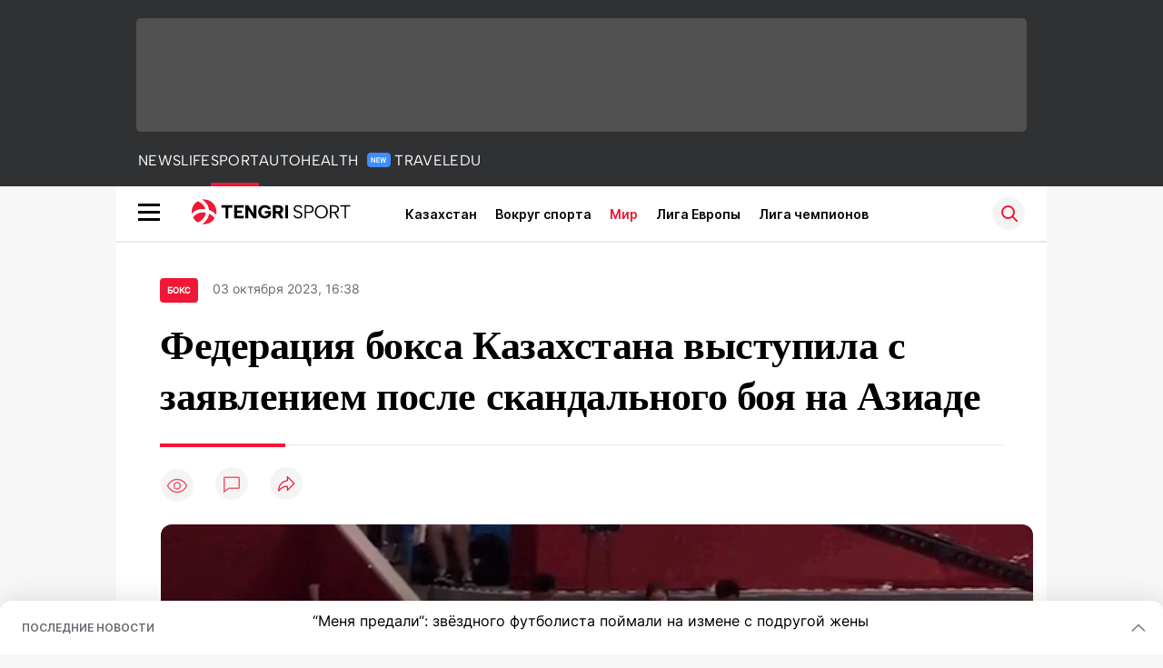

--- FILE ---
content_type: text/html; charset=UTF-8
request_url: https://tengrisport.kz/trends/federatsiya-boksa-kazahstana-vyistupila-zayavleniem-512344/
body_size: 24056
content:
<!doctype html>
<html lang="ru">
<head>
    <meta charset="UTF-8">
    <meta name="viewport" content="width=device-width, initial-scale=1">
    <meta http-equiv="Content-Type" content="text/html; charset=UTF-8"/>
    <link rel="apple-touch-icon" sizes="152x152" href="/img/sport/apple-touch-icon.png">
    <link rel="icon" type="image/png" sizes="32x32" href="/img/sport/favicon-32x32.png">
    <link rel="icon" type="image/png" sizes="16x16" href="/img/sport/favicon-16x16.png">
    <link rel="manifest" href="/img/sport/site.webmanifest">
    <link rel="mask-icon" href="/img/sport/safari-pinned-tab.svg" color="#5bbad5">
    <meta name="msapplication-TileColor" content="#da532c">
    <meta name="theme-color" content="#ffffff">
        <title>Федерация бокса Казахстана выступила с заявлением после скандального боя на Азиаде: 03 октября 2023, 16:38 - новости на Tengrisport.kz</title>
<meta name="Keywords" content="Федерация,бокса,Казахстана,выступила,с,заявлением,после,скандального,боя,на,Азиаде">
<meta property="og:title" content="Федерация бокса Казахстана выступила с заявлением после скандального боя на Азиаде">
<meta name="twitter:title" content="Федерация бокса Казахстана выступила с заявлением после скандального боя на Азиаде">
<meta property="vk:title" content="Федерация бокса Казахстана выступила с заявлением после скандального боя на Азиаде">
<meta property="og:type" content="article">
<meta property="og:updated_time" content="2023-10-03T16:38:39+05:00">
<meta name="author" content="Tengri Sport">
<meta name="twitter:image" content="https://tengrinews.kz/userdata/news/2023/news_512344/thumb_m/photo_445941.jpg">
<meta property="vk:image" content="https://tengrinews.kz/userdata/news/2023/news_512344/thumb_m/photo_445941.jpg">
<meta property="og:image" content="https://tengrinews.kz/userdata/news/2023/news_512344/thumb_m/photo_445941.jpg">
<meta name="article:published_time" property="article:published_time"
      content="2023-10-03T16:38:39+05:00">
<meta name="article:modified_time" content="2023-10-03T16:38:39+05:00">
<meta name="article:section" content="Новости">
    <meta name="article:tag" content="Tengri Sport">
                        <meta name="article:tag" content="Бокс">
                                <meta name="article:tag" content="Азиада">
                                <meta name="article:tag" content="Сборная Казахстана">
            <meta name="news_keywords" content="Федерация,бокса,Казахстана,выступила,с,заявлением,после,скандального,боя,на,Азиаде">
<meta name="description" content="Казахстанская федерация бокса (КФБ) обратилась в Международный олимпийский комитет (МОК): просят обратить внимание на полуфинальный поединок Асланбека Шымбергенова, передает Tengri Sport.">
<meta name="twitter:description" content="Казахстанская федерация бокса (КФБ) обратилась в Международный олимпийский комитет (МОК): просят обратить внимание на полуфинальный поединок Асланбека Шымбергенова, передает Tengri Sport.">
<meta property="og:description" content="Казахстанская федерация бокса (КФБ) обратилась в Международный олимпийский комитет (МОК): просят обратить внимание на полуфинальный поединок Асланбека Шымбергенова, передает Tengri Sport.">
<meta property="vk:description" content="Казахстанская федерация бокса (КФБ) обратилась в Международный олимпийский комитет (МОК): просят обратить внимание на полуфинальный поединок Асланбека Шымбергенова, передает Tengri Sport.">
<meta name="twitter:card" content="summary_large_image">
<meta name="geo.placename" content="Almaty, Kazakhstan">
<meta name="geo.position" content="43.235955,76.881530">
<meta name="geo.region" content="KZ-ALA">
<meta name="geo.country" content="KZ">
<meta name="ICBM" content="43.235955,76.881530">
<meta name="theme-color" content="#F01836">
<meta name="msapplication-TileColor" content="#F01836">
<meta name="apple-itunes-app" content="app-id=510927516">
<meta name="al:ios:app_store_id" content="510927516">
<meta name="al:ios:app_name" content="Tengrisport Новости Спорта">
<meta name="al:android:package" content="kz.tengrinews">
<meta name="al:android:app_name" content="Tengrisport Новости Спорта">
<meta http-equiv="X-UA-Compatible" content="IE=edge">
<meta property="og:site_name" content="Tengri Sport - Последние новости спорта">
<meta property="twitter:site" content="@tengrinewskz">
<meta property="og:image:width" content="1200">
<meta property="og:image:height" content="630">
<meta property="og:url" content="https://tengrisport.kz/trends/federatsiya-boksa-kazahstana-vyistupila-zayavleniem-512344/">
<meta property="og:locale" content=ru>
<meta name="twitter:url" content="https://tengrisport.kz/trends/federatsiya-boksa-kazahstana-vyistupila-zayavleniem-512344/">
<meta property="vk:url" content="https://tengrisport.kz/trends/federatsiya-boksa-kazahstana-vyistupila-zayavleniem-512344/">

<link href="https://tengrisport.kz/trends/federatsiya-boksa-kazahstana-vyistupila-zayavleniem-512344/" rel="canonical">
<link href="https://tengrisport.kzhttps://tengrinews.kz/userdata/news/2023/news_512344/thumb_m/photo_445941.jpg" rel="image_src">
    <link href="https://tengrisport.kz/trends/federatsiya-boksa-kazahstana-vyistupila-zayavleniem-512344/amp/" rel="amphtml">
<link href="/manifest.json" rel="manifest">
<script type="application/ld+json">
    {"@context":"http:\/\/schema.org","@type":"NewsArticle","mainEntityOfPage":{"@type":"WebPage","@id":"https:\/\/tengrisport.kz\/trends\/federatsiya-boksa-kazahstana-vyistupila-zayavleniem-512344\/"},"headline":"\u0424\u0435\u0434\u0435\u0440\u0430\u0446\u0438\u044f \u0431\u043e\u043a\u0441\u0430 \u041a\u0430\u0437\u0430\u0445\u0441\u0442\u0430\u043d\u0430 \u0432\u044b\u0441\u0442\u0443\u043f\u0438\u043b\u0430 \u0441 \u0437\u0430\u044f\u0432\u043b\u0435\u043d\u0438\u0435\u043c \u043f\u043e\u0441\u043b\u0435 \u0441\u043a\u0430\u043d\u0434\u0430\u043b\u044c\u043d\u043e\u0433\u043e \u0431\u043e\u044f \u043d\u0430 \u0410\u0437\u0438\u0430\u0434\u0435","image":{"@type":"ImageObject","url":"https:\/\/tengrinews.kz\/userdata\/news\/2023\/news_512344\/thumb_m\/photo_445941.jpg","height":800,"width":450},"datePublished":"2023-10-03T16:38:39+06:00","dateModified":"2023-10-03T16:38:39+06:00","author":{"@type":"Person","name":"TengriSport.kz","url":"https:\/\/tengrisport.kz"},"publisher":{"@type":"Organization","name":"TengriSport.kz","logo":{"@type":"ImageObject","url":"https:\/\/tengrisport.kz\/img\/sport\/apple-touch-icon.png","width":152,"height":152}},"description":"\u041a\u0430\u0437\u0430\u0445\u0441\u0442\u0430\u043d\u0441\u043a\u0430\u044f \u0444\u0435\u0434\u0435\u0440\u0430\u0446\u0438\u044f \u0431\u043e\u043a\u0441\u0430 (\u041a\u0424\u0411) \u043e\u0431\u0440\u0430\u0442\u0438\u043b\u0430\u0441\u044c \u0432 \u041c\u0435\u0436\u0434\u0443\u043d\u0430\u0440\u043e\u0434\u043d\u044b\u0439 \u043e\u043b\u0438\u043c\u043f\u0438\u0439\u0441\u043a\u0438\u0439 \u043a\u043e\u043c\u0438\u0442\u0435\u0442 (\u041c\u041e\u041a): \u043f\u0440\u043e\u0441\u044f\u0442 \u043e\u0431\u0440\u0430\u0442\u0438\u0442\u044c \u0432\u043d\u0438\u043c\u0430\u043d\u0438\u0435 \u043d\u0430 \u043f\u043e\u043b\u0443\u0444\u0438\u043d\u0430\u043b\u044c\u043d\u044b\u0439 \u043f\u043e\u0435\u0434\u0438\u043d\u043e\u043a"}
</script>            <link fetchpriority="high" rel="preload" as="image" href="https://tengrinews.kz/userdata/news/2023/news_512344/thumb_b/photo_445941.jpg.webp">
    
    
            <link rel="preload" as="style" href="https://tengrisport.kz/build/assets/sport_new-60wbdQJf.css" /><link rel="preload" as="style" href="https://tengrisport.kz/build/assets/icons-C4hbQOEq.css" /><link rel="preload" as="style" href="https://tengrisport.kz/build/assets/theme-switcher-rRyImVtT.css" /><link rel="modulepreload" as="script" href="https://tengrisport.kz/build/assets/theme-switcher-Bf7xyQcV.js" /><link rel="modulepreload" as="script" href="https://tengrisport.kz/build/assets/vue.esm-bundler-DgjkoZM7.js" /><link rel="stylesheet" href="https://tengrisport.kz/build/assets/sport_new-60wbdQJf.css" /><link rel="stylesheet" href="https://tengrisport.kz/build/assets/icons-C4hbQOEq.css" /><link rel="stylesheet" href="https://tengrisport.kz/build/assets/theme-switcher-rRyImVtT.css" /><script type="module" src="https://tengrisport.kz/build/assets/theme-switcher-Bf7xyQcV.js"></script>
<script>
     window.addEventListener('load', () => window.setTimeout(() => {
        const makeLink = (asset) => {
            const link = document.createElement('link')

            Object.keys(asset).forEach((attribute) => {
                link.setAttribute(attribute, asset[attribute])
            })

            return link
        }

        const loadNext = (assets, count) => window.setTimeout(() => {
            if (count > assets.length) {
                count = assets.length

                if (count === 0) {
                    return
                }
            }

            const fragment = new DocumentFragment

            while (count > 0) {
                const link = makeLink(assets.shift())
                fragment.append(link)
                count--

                if (assets.length) {
                    link.onload = () => loadNext(assets, 1)
                    link.onerror = () => loadNext(assets, 1)
                }
            }

            document.head.append(fragment)
        })

        loadNext([], 3)
    }))
</script>        
    <script>window.yaContextCb = window.yaContextCb || []</script>
<script>
    let Adfox = document.createElement('script')
    Adfox.async = true;
    Adfox.crossorigin = 'anonymous';
    Adfox.src = 'https://yandex.ru/ads/system/context.js';
    document.head.append(Adfox);
</script>
    <script>
        window.jsLoad = window.jsLoad || [];
        window.jsLoad.push({name: 'analytics-init', type: 'module', value: 'https://tengrisport.kz/build/assets/analytics-init-98Bh6voY.js'});
        window.jsLoad.push({name: 'link-init', value: 'https://tengrisport.kz/build/assets/link-init-DzT_Lvhn.js'});
        window.jsLoad.push({name: 'init-video', value: 'https://tengrisport.kz/build/assets/video-init-9LlQ-M18.js'});
    </script>
            <script
            async
            src="https://pagead2.googlesyndication.com/pagead/js/adsbygoogle.js?client=ca-pub-4696202908550151"
            crossorigin="anonymous">
    </script>
    <script>
        window.addEventListener('load', function () {
            setTimeout(function () {
                (function (w, d, s, l, i) {
                    w[l] = w[l] || [];
                    w[l].push({
                        'gtm.start': new Date().getTime(), event: 'gtm.js'
                    });
                    var f = d.getElementsByTagName(s)[0],
                        j = d.createElement(s), dl = l != 'dataLayer' ? '&l=' + l : '';
                    j.async = true;
                    j.src =
                        '//www.googletagmanager.com/gtm.js?id=' + i + dl;
                    f.parentNode.insertBefore(j, f);
                })(window, document, 'script', 'dataLayer', 'GTM-W3LJ8QND');
            }, 3000);
        });
    </script>
    <!-- End Google Tag Manager -->
</head>
<body>
<noscript>
    <iframe title="googletagmanager" loading="lazy" src="//www.googletagmanager.com/ns.html?id=GTM-W3LJ8QND"
            height="0" width="0" style="display:none;visibility:hidden"></iframe>
</noscript>
<div data-analytics=""></div>
<div id="top"></div>

    <div style="position: fixed; z-index: 25;">
    <div data-link=""></div>
</div>
<header class="header">
    <div class="header_adv">
            </div>
    <div class="header_sub container">
        <div class="header_sub_tengri-rubrics">
            <a class="header_tengri-rubrics_item news" href="https://tengrinews.kz/">NEWS</a>
            <a class="header_tengri-rubrics_item life" href="https://tengrinews.kz/mixnews/">LIFE</a>
            <a class="header_tengri-rubrics_item sport active" href="/">SPORT</a>
            <a class="header_tengri-rubrics_item auto" href="https://tengrinews.kz/tengriauto/">AUTO</a>
            <a class="header_tengri-rubrics_item health relative" style="padding-right: 40px;" href="https://tengrinews.kz/tengri-health/">
                HEALTH
                <svg class="absolute top-[23px] right-[4px]" width="26" height="16" viewBox="0 0 26 16" fill="none" xmlns="http://www.w3.org/2000/svg">
    <path d="M0 4C0 1.79086 1.79086 0 4 0H22C24.2091 0 26 1.79086 26 4V12C26 14.2091 24.2091 16 22 16H4C1.79086 16 0 14.2091 0 12V4Z" fill="#3F8EFC"/>
    <path d="M9.11328 5.3125V11H8.03516L5.61719 7.05469V11H4.54297V5.3125H5.61719L8.04297 9.26172V5.3125H9.11328ZM13.9766 10.1562V11H10.9531V10.1562H13.9766ZM11.2812 5.3125V11H10.207V5.3125H11.2812ZM13.582 7.66016V8.48438H10.9531V7.66016H13.582ZM13.9648 5.3125V6.16016H10.9531V5.3125H13.9648ZM16.1211 9.91016L17.2539 5.3125H17.8672L17.9062 6.28125L16.6953 11H16.0469L16.1211 9.91016ZM15.4062 5.3125L16.3359 9.89453V11H15.6289L14.3398 5.3125H15.4062ZM19.082 9.875L19.9961 5.3125H21.0664L19.7773 11H19.0703L19.082 9.875ZM18.1602 5.3125L19.293 9.92578L19.3594 11H18.7109L17.5039 6.27734L17.5508 5.3125H18.1602Z" fill="white"/>
</svg>
            </a>
            <a class="header_tengri-rubrics_item travel" href="https://tengrinews.kz/tengritravel/">TRAVEL</a>
            <a class="header_tengri-rubrics_item edu" href="https://tengrinews.kz/tengri-education/">EDU</a>
        </div>
        <div class="header_sub_links">
                    </div>
    </div>
</header>
<body>
<main class="container">
    <div class="menu">
        <nav class="menu_nav" itemscope itemtype="https://schema.org/SiteNavigationElement">
            <div class="menu_burger active">
                <i class="icon burger"></i>
            </div>
            <div class="menu_burger-x">
                <i class="icon burger-x"></i>
            </div>
            <ul class="menu-nav-ul" itemprop="about" itemscope itemtype="http://schema.org/ItemList">
                <li class="menu_logo" itemprop="itemListElement" itemscope itemtype="http://schema.org/ItemList">
                    <a class="" href="/" itemprop="url">
                        <i class="icon logo-sport"></i>
                    </a>
                    <meta itemprop="name" content="Главная">
                </li>
                                                            <li class="menu_nav_item" itemprop="itemListElement" itemscope itemtype="http://schema.org/ItemList">
                            <a class="menu_nav_item " href="/tnsport/" itemprop="url">Казахстан</a>
                            <meta itemprop="name" content="Казахстан">
                        </li>
                                                                                <li class="menu_nav_item" itemprop="itemListElement" itemscope itemtype="http://schema.org/ItemList">
                            <a class="menu_nav_item " href="/around_sports/" itemprop="url">Вокруг спорта</a>
                            <meta itemprop="name" content="Вокруг спорта">
                        </li>
                                                                                <li class="menu_nav_item" itemprop="itemListElement" itemscope itemtype="http://schema.org/ItemList">
                            <a class="menu_nav_item active" href="/trends/" itemprop="url">Мир</a>
                            <meta itemprop="name" content="Мир">
                        </li>
                                                                                <li class="menu_nav_item" itemprop="itemListElement" itemscope itemtype="http://schema.org/ItemList">
                            <a class="menu_nav_item " href="/europa-league/" itemprop="url">Лига Европы</a>
                            <meta itemprop="name" content="Лига Европы">
                        </li>
                                                                                <li class="menu_nav_item" itemprop="itemListElement" itemscope itemtype="http://schema.org/ItemList">
                            <a class="menu_nav_item " href="/champions-league/" itemprop="url">Лига чемпионов</a>
                            <meta itemprop="name" content="Лига чемпионов">
                        </li>
                                                                                                                        </ul>
            
            
            
            
            

            
            
            
        </nav>
        <div class="menu_links">
            
            <img class="menu_links_search" src="/tengri_sport/img/menu-search.svg" alt="Иконка поиска">
            
        </div>
        <div class="menu_links_mob">
            
            <img class="menu_links_search_mob" src="/tengri_sport/img/search-mob.svg" alt="Иконка поиска мобильная">
            
        </div>
    </div>
        <form class="menu_search" action="/search_sport/">
        <input type="search" name="text" placeholder="Поиск">
    </form>
    <div class="menu-opened">
        <form class="menu-opened_search" action="/search_sport/">
            <input class="menu-opened_search_text" type="search" name="text" placeholder="Найти в Tengri Sport">
            <input class="menu-opened_search_submit" type="submit" value="Поиск">
        </form>
        <div class="menu-opened_projects">
            <div class="menu-opened_projects_item">
                <a class="news a_hover" href="https://tengrinews.kz/">
                    <i class="icon header-tengri"></i>
                </a>
                                    <span><a href="https://tengrinews.kz/">Новости</a></span>
                                    <span><a href="https://tengrinews.kz/read/">Почитай</a></span>
                                    <span><a href="https://tengrinews.kz/listen/">Послушай</a></span>
                                    <span><a href="https://tengrinews.kz/tv/">TengriTV</a></span>
                            </div>
            <div class="menu-opened_projects_item">
                <a class="life a_hover" href="https://tengrinews.kz/mixnews/">
                    <i class="icon header-life"></i>
                </a>
                                    <a href="https://tengrinews.kz/handsomely/">Красиво</a>
                                    <a href="https://tengrinews.kz/profitably/">Выгодно</a>
                                    <a href="https://tengrinews.kz/healthy/">Полезно</a>
                                    <a href="https://tengrinews.kz/curious/">Любопытно</a>
                                    <a href="https://tengrinews.kz/horoscopes/">Гороскопы</a>
                                    <a href="https://tengrinews.kz/recipes/">Рецепты</a>
                            </div>
            <div class="menu-opened_projects_item">
                <a class="sport a_hover" href="https://tengrisport.kz/">
                    <i class="icon header-sport"></i>
                </a>
                                    <span><a href="https://tengrisport.kz/">Спорт</a></span>
                                    <span><a href="https://tengrisport.kz/around_sports/">Вокруг спорта</a></span>
                                    <span><a href="https://tengrisport.kz/trends/">Тренды</a></span>
                                    <span><a href="https://tengrisport.kz/champions-league/">Лига чемпионов</a></span>
                            </div>
            <div class="menu-opened_projects_item">
                <a class="news" href="https://tengrinews.kz/tengriauto/">
                    <i class="icon header-auto"></i>
                </a>
                                    <span><a href="https://tengriauto.kz/autonews/">Новости</a></span>
                                    <span><a href="https://tengriauto.kz/tengriautouseful/">Полезное</a></span>
                                    <span><a href="https://tengriauto.kz/opinion/">Блоги</a></span>
                                    <span><a href="https://tengriauto.kz/tengriautoreview/">Обзоры</a></span>
                                    <span><a href="https://tengriauto.kz/spec/">Спецпроекты</a></span>
                            </div>
            <div class="menu-opened_projects_item">
                <a class="travel a_hover" href="https://tengrinews.kz/tengritravel/">
                    <i class="icon header-travel"></i>
                </a>
                                    <span><a href="https://tengrinews.kz/my-country/">Моя страна</a></span>
                                    <span><a href="https://tengrinews.kz/around-the-world/">Вокруг света</a></span>
                                    <span><a href="https://tengrinews.kz/travel-notes/">Путевые заметки</a></span>
                                    <span><a href="https://tengrinews.kz/zailiyskiy-alatau-routes/">Маршруты Заилийского Алатау</a></span>
                                    <span><a href="https://tengrinews.kz/sayakhat-time/">Саяхат Time</a></span>
                            </div>
            <div class="menu-opened_projects_item">
                <a class="edu a_hover" href="https://tengrinews.kz/tengri-education/">
                    <i class="icon header-edu"></i>
                </a>
                                    <span><a href="https://tengrinews.kz/newseducation/">Новости</a></span>
                                    <span><a href="https://tengrinews.kz/educationscience/">Образование</a></span>
                                    <span><a href="https://tengrinews.kz/tengri-institutions/">Учебные заведения</a></span>
                            </div>
            <div class="menu-opened_projects_item">
                <a class="guide a_hover" href="https://tengrinews.kz/tengri-health/">
                    <i class="icon header-health"></i>
                </a>
                                    <span><a href="https://tengrinews.kz/health/">Новости</a></span>
                            </div>

            
            
            
            
            
            
            
        </div>
        <div class="menu-opened_links">
            <div class="flex items-center  justify-between">
                <i class="icon logo-sport mr-2"></i>
                <a href="https://tengrisport.kz/page/aboutsport/">О проекте</a>
                <a href="https://alashmg.kz/ru/advertising/project/Tengrisport/">Контакты редакции</a>
                <a href="https://tengrinews.kz/job/">Вакансии</a>
                <a href="https://alashmg.kz/ru/advertising/project/tengrinews/">Реклама</a>
                <a href="https://tengrinews.kz/press_releases/">Пресс-центр</a>
            </div>
            <div class="flex justify-end flex-1">
                <tn-theme-switcher></tn-theme-switcher>
            </div>
        </div>
        <div class="menu-opened_contacts">
            <div class="menu-opened_contacts_phones">
                <div class="menu-opened_contacts_phones_items">
                    <div class="menu-opened_contacts_phones_item">
                        <span class="menu-opened_title">Редакция</span>
                        <div class="menu-opened_contacts_phones_item">
                            <a href="https://api.whatsapp.com/send?phone=77770014499&text=%20"><img
                                        src="/tengri_sport/img/phone.svg" alt="Иконка телефона">&nbsp; +7 (777) 001 44
                                99</a>
                        </div>
                    </div>
                    <div class="menu-opened_contacts_phones_item">
                        <span class="menu-opened_title">Реклама</span>
                        <div class="menu-opened_contacts_phones_item">
                            <a href="https://api.whatsapp.com/send?phone=77003888188&text=%20"><img
                                        src="/tengri_sport/img/phone.svg" alt="Иконка телефона">&nbsp; +7 (700) 3 888
                                188</a>
                        </div>
                    </div>
                </div>
            </div>
            <div class="menu-opened_contacts_social">
                <span class="menu-opened_title">Мы в социальных сетях</span>
                <div class="menu-opened_contacts_social_items">
                    
                    
                    
                    
                    
                    <a href="https://t.me/tengrisport"><img src="/tengri_sport/img/footer-tg.svg"
                                                            alt="Иконка telegram footer"></a>
                    <a href="https://www.instagram.com/tengri_sport/"><img src="/tengri_sport/img/footer-in.svg"
                                                                           alt="Иконка Instagram footer"></a>
                </div>
            </div>
        </div>
    </div>


    
    
    <section class="first" itemscope itemtype="https://schema.org/NewsArticle">
        <ol class="breadCrumb-ls single_tag_wrapper" itemscope itemtype="https://schema.org/BreadcrumbList">
            <li class="breadCrumb-ls--item visually-hidden" itemprop="itemListElement" itemscope
                itemtype="https://schema.org/ListItem">
                <a itemprop="item" href="https://tengrisport.kz/" target="_self">
                    <span itemprop="name">Главная</span>
                </a>
                <meta itemprop="position" content="0">
            </li>
                                                <li class="breadCrumb-ls--item boxing" itemprop="itemListElement" itemscope
                        itemtype="https://schema.org/ListItem">
                        <a itemprop="item" href="/tag/boxing/" target="_self">
                            <span itemprop="name" class="content_item_meta_rub">Бокс</span>
                        </a>
                        <meta itemprop="position" content="1">
                    </li>
                                        <li><span class="date-time">03 октября 2023, 16:38</span></li>
        </ol>

        <!-- Дата публикации и дата последнего изменения -->
        <meta itemprop="datePublished" content="2023-10-03T16:38:39+05:00"/>
        <meta itemprop="dateModified" content="2023-10-03T16:38:39+05:00"/>
        <meta itemprop="inLanguage" content="ru"/>
        <meta itemprop="headline" content='Федерация бокса Казахстана выступила с заявлением после скандального боя на Азиаде'>
        <meta itemprop="url" content="https://tengrisport.kz/trends/federatsiya-boksa-kazahstana-vyistupila-zayavleniem-512344/">
        <meta itemprop="description" content='Казахстанская федерация бокса (КФБ) обратилась в Международный олимпийский комитет (МОК): просят обратить внимание на полуфинальный поединок Асланбека Шымбергенова, передает Tengri Sport.'/>
        <meta itemprop="articleSection" content="Новости">
        <meta itemscope itemprop="mainEntityOfPage" itemType="https://schema.org/WebPage" itemid="https://tengrisport.kz/trends/federatsiya-boksa-kazahstana-vyistupila-zayavleniem-512344/" content="Федерация бокса Казахстана выступила с заявлением после скандального боя на Азиаде"/>


        <h1 class="head-single">Федерация бокса Казахстана выступила с заявлением после скандального боя на Азиаде</h1>


        <div class="content single">

            <div class="content_main">
                <div class="content_main_thumb" itemprop="image" itemscope itemtype="http://schema.org/ImageObject">
                    <div class="content_main_meta">

                                                <div class="content_main_meta_stat">
                                                        <span class="content_main_meta_stat_view">
    <svg xmlns="http://www.w3.org/2000/svg" width="36" height="36" viewBox="0 0 36 36" fill="none">
        <rect width="36" height="36" rx="18" fill="#292D39" fill-opacity="0.05"/>
        <path d="M18 11.5C10.5 11.5 7.5 18.5008 7.5 18.5008C7.5 18.5008 10.5 25.5 18 25.5C25.5 25.5 28.5 18.5008 28.5 18.5008C28.5 18.5008 25.5 11.5 18 11.5Z" stroke="var(--ColorFillBrand)" stroke-opacity="0.7" stroke-width="1.5" stroke-linecap="round" stroke-linejoin="round"/>
        <path d="M18 22.0007C19.933 22.0007 21.5 20.4337 21.5 18.5007C21.5 16.5677 19.933 15.0007 18 15.0007C16.067 15.0007 14.5 16.5677 14.5 18.5007C14.5 20.4337 16.067 22.0007 18 22.0007Z" stroke="var(--ColorFillBrand)" stroke-opacity="0.7" stroke-width="1.5" stroke-linecap="round" stroke-linejoin="round"/>
    </svg>
    <span class="tn-text-preloader-dark" data-views="" data-id="512344" data-type="news" data-lang="ru" data-travel=""></span>
</span>
<span class="content_main_meta_stat_comm comm-512344">
                                            <a href="#comm">
                                                <svg xmlns="http://www.w3.org/2000/svg" width="36" height="36" viewBox="0 0 36 36" fill="none">
                                                    <rect width="36" height="36" rx="18" fill="#292D39" fill-opacity="0.05"/>
                                                    <mask id="path-2-inside-1_1013_10151" fill="white">
                                                        <path fill-rule="evenodd" clip-rule="evenodd" d="M10.5 10.5C9.67157 10.5 9 11.1716 9 12V21V22.5V27.7227C9 28.0481 9.36775 28.2373 9.6325 28.0482L14.25 24.75L15.3 24H25.5C26.3284 24 27 23.3284 27 22.5V12C27 11.1716 26.3284 10.5 25.5 10.5H10.5Z"/>
                                                    </mask>
                                                    <path d="M9.6325 28.0482L10.5043 29.2688L10.5044 29.2688L9.6325 28.0482ZM14.25 24.75L13.3781 23.5294L14.25 24.75ZM15.3 24V22.5C14.9874 22.5 14.6825 22.5977 14.4281 22.7794L15.3 24ZM10.5 12V12V9C8.84315 9 7.5 10.3431 7.5 12H10.5ZM10.5 21V12H7.5V21H10.5ZM10.5 22.5V21H7.5V22.5H10.5ZM10.5 27.7227V22.5H7.5V27.7227H10.5ZM8.76064 26.8276C9.48869 26.3076 10.5 26.828 10.5 27.7227H7.5C7.5 29.2681 9.24681 30.1671 10.5043 29.2688L8.76064 26.8276ZM13.3781 23.5294L8.76064 26.8276L10.5044 29.2688L15.1219 25.9706L13.3781 23.5294ZM14.4281 22.7794L13.3781 23.5294L15.1219 25.9706L16.1719 25.2206L14.4281 22.7794ZM25.5 22.5H15.3V25.5H25.5V22.5ZM25.5 22.5V25.5C27.1569 25.5 28.5 24.1569 28.5 22.5H25.5ZM25.5 12V22.5H28.5V12H25.5ZM25.5 12H28.5C28.5 10.3431 27.1569 9 25.5 9V12ZM10.5 12H25.5V9H10.5V12Z" fill="var(--ColorFillBrand)" fill-opacity="0.7" mask="url(#path-2-inside-1_1013_10151)"/>
                                                </svg>
                                            </a>
                                            <span class="tn-text-preloader-dark" data-comments="" data-id="512344" data-type="news"
                                                  data-lang="ru"></span>
                                        </span>
<span class="tn-text-preloader-dark"
      data-view-inc=""
      data-id="512344"
      data-type="news"
      data-lang="ru"
      data-mix=""
      data-travel="" style="display: none;"></span>
<div class="content_main_meta_stat_top">
    <button aria-label="Поделиться" onclick="showTopSocial(this)">
        <svg xmlns="http://www.w3.org/2000/svg" width="36" height="36" viewBox="0 0 36 36" fill="none">
            <path d="M36 18C36 8.05888 27.9411 0 18 0C8.05887 0 0 8.05888 0 18C0 27.9411 8.05887 36 18 36C27.9411 36 36 27.9411 36 18Z" fill="#292D39" fill-opacity="0.05"/>
            <path d="M9.95028 26.7501C10.0615 26.7516 10.1711 26.7235 10.2677 26.6686C10.3644 26.6136 10.4447 26.5339 10.5003 26.4376C11.3327 25.0195 12.5191 23.842 13.9434 23.0203C15.3677 22.1986 16.981 21.7609 18.6253 21.7501V25.5001C18.6259 25.6235 18.663 25.7439 18.732 25.8462C18.8009 25.9486 18.8986 26.0282 19.0128 26.0751C19.1266 26.1229 19.252 26.136 19.3733 26.1127C19.4945 26.0893 19.6061 26.0306 19.694 25.9438L27.194 18.4438C27.2526 18.3857 27.2991 18.3166 27.3308 18.2404C27.3626 18.1643 27.3789 18.0826 27.3789 18.0001C27.3789 17.9176 27.3626 17.8359 27.3308 17.7597C27.2991 17.6836 27.2526 17.6144 27.194 17.5563L19.694 10.0563C19.6061 9.96961 19.4945 9.91087 19.3733 9.88751C19.252 9.86415 19.1266 9.87723 19.0128 9.92509C18.8986 9.97197 18.8009 10.0516 18.732 10.1539C18.663 10.2562 18.6259 10.3767 18.6253 10.5001V14.3188C16.0395 14.651 13.6628 15.9119 11.9379 17.8667C10.2131 19.8216 9.25786 22.3369 9.25028 24.9438C9.25176 25.3618 9.2789 25.7792 9.33153 26.1938C9.34714 26.3239 9.4032 26.4457 9.4918 26.5421C9.58039 26.6386 9.69705 26.7048 9.82528 26.7313L9.95028 26.7501ZM18.9378 20.5001C17.3438 20.4772 15.7638 20.8006 14.307 21.4481C12.8503 22.0956 11.5514 23.0516 10.5003 24.2501C10.6883 21.9828 11.678 19.8567 13.2919 18.2532C14.9057 16.6497 17.0381 15.6736 19.3065 15.5001C19.4624 15.486 19.6072 15.414 19.7125 15.2983C19.8178 15.1826 19.8759 15.0315 19.8753 14.8751V12.0063L25.869 18.0001L19.8753 23.9938V21.1251C19.8753 20.9593 19.8094 20.8004 19.6922 20.6831C19.575 20.5659 19.416 20.5001 19.2503 20.5001H18.9128H18.9378Z" fill="var(--ColorFillBrand)"/>
        </svg>
    </button>
    <div class="content_main_meta_share" data-id="512344" data-type="news">
        <p>ПОДЕЛИТЬСЯ</p>
        <button aria-label="Поделиться в whatsapp" onclick="window.Shared(this)" data-link="whatsapp">
            <i class="icon social-wa"></i>
        </button>
        <button aria-label="Поделиться в telegram"  onclick="window.Shared(this)" data-link="telegram">
            <i class="icon social-tg"></i>
        </button>
        <button aria-label="Поделиться в facebook"  onclick="window.Shared(this)" data-link="facebook">
            <i class="icon social-fb"></i>
        </button>
        <button aria-label="Поделиться в vk"  onclick="window.Shared(this)" data-link="vk">
            <i class="icon social-vk"></i>
        </button>
        <button aria-label="Поделиться в twitter" onclick="window.Shared(this)" data-link="twitter">
            <i class="icon social-x"></i>
        </button>
        <button>
            <i class="icon social-lnk"></i>
        </button>
    </div>
</div>                        </div>
                    </div>
                                            <video playsinline="playsinline" x-webkit-airplay="allow" allowfullscreen="allow"
                               preload="metadata" autoplay="" loop="loop" tn-video="false">
                            <source src="https://tengrinews.kz/userdata/news/2023/news_512344/photo_445941.mp4" itemprop="url contentUrl">
                        </video>
                                        <span class="content_main_thumb_alt">Кадр из видео</span>
                </div>
                                <h2 class="content_main_desc"><p>Казахстанская федерация бокса (КФБ) обратилась в Международный олимпийский комитет (МОК): просят обратить внимание на полуфинальный поединок Асланбека Шымбергенова, передает <a href="https://tengrinews.kz/tengri-sport/" target="_blank">Tengri Sport</a>.</h2>
                <div class="content_main_inner">
                    <div class="content_main_share" data-id="512344" data-type="news">
    <span>ПОДЕЛИТЬСЯ</span>
    <button aria-label="Поделиться в whatsapp" onclick="window.Shared(this)" data-link="whatsapp">
        <i class="icon social-wa"></i>
    </button>
    <button aria-label="Поделиться в telegram" onclick="window.Shared(this)" data-link="telegram">
        <i class="icon social-tg"></i>
    </button>
    <button aria-label="Поделиться в facebook" onclick="window.Shared(this)" data-link="facebook">
        <i class="icon social-fb"></i>
    </button>
    <button class="hidden share-other" aria-label="Поделиться в vk" onclick="window.Shared(this)" data-link="vk">
        <i class="icon social-vk"></i>
    </button>
    <button class="hidden share-other" aria-label="Поделиться в twitter" onclick="window.Shared(this)" data-link="twitter">
        <i class="icon social-x"></i>
    </button>
    <button class="hidden share-other" >
        <i class="icon social-lnk"></i>
    </button>
    <button class="hidden share-other" aria-label="Скрыть другие социальные сети" onclick="showSocial(this)">
        <svg xmlns="http://www.w3.org/2000/svg" width="37" height="36" viewBox="0 0 37 36" fill="none">
            <rect x="0.5" width="36" height="36" rx="18" fill="#292D39" fill-opacity="0.05"/>
            <path d="M12.5 12L24.5 24" stroke="var(--ColorFillBrand)" stroke-width="1.75" stroke-linecap="round"/>
            <path d="M12.5 24L24.5 12" stroke="var(--ColorFillBrand)" stroke-width="1.75" stroke-linecap="round"/>
        </svg>
    </button>
    <button class="share-other" aria-label="Показать другие социальные сети" onclick="showSocial(this)">
        <svg xmlns="http://www.w3.org/2000/svg" width="36" height="36" viewBox="0 0 36 36" fill="none">
            <rect width="36" height="36" rx="18" fill="#292D39" fill-opacity="0.05"/>
            <circle cx="12" cy="18" r="2" fill="var(--ColorFillBrand)"/>
            <circle cx="18" cy="18" r="2" fill="var(--ColorFillBrand)"/>
            <circle cx="24" cy="18" r="2" fill="var(--ColorFillBrand)"/>
        </svg>
    </button>
    <hr>
    <button aria-label="Показать комментарии к материалу" >
    <i class="icon social-comments content_main_share_com comm-512344"></i>
    <span class="content_main_share_com_count"
          data-comments=""
          data-id="512344"
          data-type="news"
          data-lang="ru"></span>
    </button>
</div>                    <div class="content_main_text" itemprop="articleBody">

                                                <p>Казахстанская федерация бокса (КФБ) обратилась в Международный олимпийский комитет (МОК): просят обратить внимание на полуфинальный поединок Асланбека Шымбергенова, передает <a href="https://tengrinews.kz/tengri-sport/" target="_blank">Tengri Sport</a>.</p> <p>Ранее 29-летний капитан сборной Казахстана по боксу <a href="https://tengrisport.kz/trends/bokser-kazahstana-ustupil-chempionu-mira-ostalsya-medalyu-512319/" target="_blank">не смог</a> выйти в финал боксерского турнира на Азиатских играх в Китае, а в КФБ сделали заявление.</p> <p>"Самое несправедливое решение судей в истории Азиатских игр! Уважаемые болельщики, как вы сами все видели, в полуфинальном поединке нашего чемпиона мира, капитана национальной сборной Казахстана Асланбека Шымбергенова произошел вопиющий случай крайне несправедливого решения судей. Шымбергенов на протяжении всего боя доминировал над Севоном Оказавой из Японии, шел в острые атаки, быстрее бил и чаще попадал. Но руку подняли сопернику Шымбергенова…</p><div class="tn-video-banner">
<!--AdFox START-->
<!--yandex_OrangeMediakz-->
<!--Площадка: tengrisport.kz / tengrisport / Tengrisport [Desktop] Inpage-->
<!--Категория: <не задана>-->
<!--Тип баннера: Tengrisport [Desktop] Inpage-->
<div id="adfox_1695716086641289"></div>
<script>
    window.yaContextCb.push(()=>{
        Ya.adfoxCode.create({
            ownerId: 1472290,
            containerId: 'adfox_1695716086641289',
            params: {
                p1: 'czmhq',
                p2: 'ipal',
                puid1: ''
            }
        })
    })
</script>
</div> <p>Международный Олимпийский комитет не раз высказывал претензии по поводу судейства в IBA, но то, что произошло здесь, в полуфинале Азиатских игр в Ханчжоу, переходит все границы. В связи с этим Казахстанская федерация бокса официально высказывает свои претензии судейству МОК на АИ. При этом вопросы к судьям были с самого начала, начиная с жеребьевки спортсменов, когда в одну сетку с нашими мастерами попадали самые сильные боксеры турнира. А местным боксерам была уготована "красная дорожка"…</p> <p>На турнирах под эгидой МОК нельзя подавать протесты и жалобы против отдельных случаев произвола судейского корпуса. Казахстан как боксерская держава, лидеры в боксе не может смириться с подобными фактами дискриминации в ринге.</p> <p>Со своей стороны я выражаю личную поддержку Асланбеку Шымбергенову! Я верю, что подобные факты не сломают нашего капитана и он продолжит высоко нести флаг Казахстана на самых значимых международных турнирах по боксу!" - официальный Instagram-аккаунт цитирует президента федерации Кенеса Ракишева.</p> <p></p> <blockquote class="instagram-media" data-instgrm-permalink="https://www.instagram.com/reel/Cx7sE6rynbr/?utm_source=ig_embed&amp;utm_campaign=loading" data-instgrm-version="14" style="background: #FFF; border: 0; border-radius: 3px; box-shadow: 0 0 1px 0 rgba(0,0,0,0.5),0 1px 10px 0 rgba(0,0,0,0.15); margin: 1px; max-width: 540px; min-width: 326px; padding: 0; width: calc(100% - 2px);"> <div style="padding: 16px;"> <div style="display: flex; flex-direction: row; align-items: center;"> <div style="background-color: #f4f4f4; border-radius: 50%; flex-grow: 0; height: 40px; margin-right: 14px; width: 40px;"></div> <div style="display: flex; flex-direction: column; flex-grow: 1; justify-content: center;"> <div style="background-color: #f4f4f4; border-radius: 4px; flex-grow: 0; height: 14px; margin-bottom: 6px; width: 100px;"></div> <div style="background-color: #f4f4f4; border-radius: 4px; flex-grow: 0; height: 14px; width: 60px;"></div> </div> </div> <div style="padding: 19% 0;"></div> <div style="display: block; height: 50px; margin: 0 auto 12px; width: 50px;"></div> <div style="padding-top: 8px;"> <div style="color: #3897f0; font-family: Arial,sans-serif; font-size: 14px; font-style: normal; font-weight: 550; line-height: 18px;">Посмотреть эту публикацию в Instagram</div> </div> <p style="color: #c9c8cd; font-family: Arial,sans-serif; font-size: 14px; line-height: 17px; margin-bottom: 0; margin-top: 8px; overflow: hidden; padding: 8px 0 7px; text-align: center; text-overflow: ellipsis; white-space: nowrap;"><a href="https://www.instagram.com/reel/Cx7sE6rynbr/?utm_source=ig_embed&amp;utm_campaign=loading" style="color: #c9c8cd; font-family: Arial,sans-serif; font-size: 14px; font-style: normal; font-weight: normal; line-height: 17px; text-decoration: none;" target="_blank" rel="nofollow noopener">Публикация от Kazakhstan Boxing Federation (@boxingkazakhstan)</a></p> </div> </blockquote> <p>Напомним, что Асланбек Шымбергенов является чемпионом мира, свой титул он выиграл в Ташкенте в 2023 году.</p> <p><a href="https://tengrisport.kz/trends/bokser-kazahstana-ustupil-chempionu-mira-ostalsya-medalyu-512319/" target="_blank">Боксер из Казахстана уступил чемпиону мира, но остался с медалью Азиады</a></p> <p>Ранее Казахстан<span> </span><a href="https://tengrisport.kz/trends/esche-odno-zoloto-v-kopilke-sbornoy-kazahstana-na-aziade-512261/">выиграл пятую золотую медаль</a><span> </span>на Азиатских играх: ее принес велогонщик Алексей Луценко, который еще<span> </span><a href="https://tengrisport.kz/trends/nepobedimyiy-kto-prines-kazahstanu-pyatoe-zoloto-na-aziade-512316/">ни разу не проигрывал</a><span> </span>на континентальных турнирах.</p> <p>Мы предположили, где Казахстан<span> </span><a href="https://tengrisport.kz/trends/kazahstan-aziade-ojidat-zoloto-poslednie-dni-turnira-512223/">может выиграть</a><span> </span>еще золото на Азиатских играх в Китае.</p> <p>Завершился турнир в гребле на байдарках и каноэ: казахстанцы<span> </span><a href="https://tengrisport.kz/tnsport/kazahstan-vyiigral-esche-odnu-medal-na-aziatskih-igrah-512244/">добыли</a><span> </span>еще несколько медалей.</p> <p><a href="https://tengrisport.kz/trends/esche-odno-zoloto-v-kopilke-sbornoy-kazahstana-na-aziade-512261/">Еще одно золото в копилке сборной Казахстана на Азиаде</a></p> <p><b><a href="https://msports.kz/" rel="nofollow noopener" target="_blank">Спорт әлеміндегі жаңалықтар қазақ тілінде: Massaget.kz сайтына өтіңіз!</a></b></p> <p><em>Спорта хватит на всех!<br />Главный спонсор спортивных эмоций, компания 1XBET, дарит всем новым пользователям до 200 000 тенге! Смотри любимые спортивные события и побеждай вместе со своими фаворитами! Подробная информация на сайте и в приложении<span> </span><a href="https://1xbet.kz/?tag=s_2042165m_2205c_Pr&amp;site=2042165&amp;ad=2205&amp;r=registration/" rel="nofollow noopener">1XBET.KZ</a>.</em><b><a href="https://msports.kz/" rel="nofollow noopener" target="_blank"></a></b></p>

                        <!-- Автор статьи -->
                        <div itemprop="author" itemscope itemtype="http://schema.org/Person">
                            <meta itemprop="name" content="TengriSport">
                            <meta itemprop="url" content="https://tengrisport.kz/">
                        </div>

                        <!-- Кто публикует -->
                        <div class="visually-hidden" itemprop="publisher" itemscope itemtype="https://schema.org/NewsMediaOrganization">
                            <div itemprop="logo" itemscope itemtype="https://schema.org/ImageObject">
                                <img itemprop="url image" src="https://tengrisport.kz/tengri_sport/img/logo.svg"
                                     alt="TengriSport"/>
                                <meta itemprop="width" content="217"/>
                                <meta itemprop="height" content="38"/>
                            </div>
                            <meta itemprop="name" content="TengriSport"/>
                            <meta itemprop="url" content="https://tengrisport.kz/"/>
                            <meta itemprop="address" content="Казахстан, г.Алматы, ул.Карасай батыра 88">
                            <meta itemprop="telephone" content="+77019524546">
                        </div>

                                                                        <div class="banner-google-news">
    <div class="banner-google-news-icon">
        <i class="icon google-news"></i>
    </div>
    <div class="banner-google-news-text">Следите за нашими новостями в Google News</div>
    <a target="_blank" href="https://news.google.com/publications/CAAqKQgKIiNDQklTRkFnTWFoQUtEblJsYm1keWFYTndiM0owTG10NktBQVAB?hl=ru&gl=RU&ceid=RU%3Aru" class="tn-button">
        <svg xmlns="http://www.w3.org/2000/svg" width="20" height="20" viewBox="0 0 20 20" fill="none">
            <path d="M10.625 9.375V5H9.375V9.375H5V10.625H9.375V15H10.625V10.625H15V9.375H10.625Z" fill="white"/>
        </svg>
        <span>
            Подписаться
        </span>
    </a>
</div>                        <div id="comm" class="content_main_text_tags">
                                                                                                <span><a itemprop="about" href="/tag/boxing/">Бокс</a></span>
                                                                                                                                <span><a itemprop="about" href="/tag/азиада/">Азиада</a></span>
                                                                                                                                <span><a itemprop="about" href="/tag/сборная-казахстана/">Сборная Казахстана</a></span>
                                                                                    </div>
                        
                        <div data-link="" data-id="512344" data-model="news"></div>

                        <div>
                                                    </div>

                        <div>
                            <!--AdFox START-->
<!--yandex_OrangeMediakz-->
<!--Площадка: tengrisport.kz / tengrisport / [Tengrisport] Desktop Комментарии-->
<!--Категория: <не задана>-->
<!--Тип баннера: [Tengrisport] Desktop Комментарии-->
<div id="adfox_172483596890925679news512344"></div>
<script>
    window.yaContextCb.push(()=>{
        Ya.adfoxCode.create({
            ownerId: 1472290,
            containerId: 'adfox_172483596890925679news512344',
            params: {
                p1: 'ddtml',
                p2: 'jdcn',
                puid1: ''
            }
        })
    })
</script>
                        </div>

                                                    <tn-comments-new-component
                                    id="512344"
                                    type="news"
                                    class_news="sport"
                                    title="Федерация бокса Казахстана выступила с заявлением после скандального боя на Азиаде"
                                    lang="ru"
                                    disable_rating="0"></tn-comments-new-component>

                                            </div>

                                    </div>

            </div>

            <div class="content_sidebar">
                
                
                <div class="content_sidebar_widget">
                                            <span class="content_sidebar_widget_title">Казахстан</span>
                                                                                    <div class="content_sidebar_widget_item">
                                    <a href="https://tengrisport.kz/tnsport/ust-kamenogorskoe-torpedo-vyishlo-final-kontinentalnogo-590494/">
                                        <picture>
                                            <source srcset="https://tengrinews.kz/userdata/news/2026/news_590494/thumb_m/photo_533410.jpg" type="image/jpeg">
                                            <source media="(max-width: 640px)" srcset="https://tengrinews.kz/userdata/news/2026/news_590494/thumb_m/photo_533410.jpg"
                                                    type="image/jpeg">
                                            <img class="content_sidebar_widget_item_img"
                                                 src="https://tengrinews.kz/userdata/news/2026/news_590494/thumb_m/photo_533410.jpg" alt="Фото: instagram.com/hctorpedokz">
                                        </picture>
                                    </a>
                                    <span class="content_sidebar_widget_item_title">
                                        <a href="https://tengrisport.kz/tnsport/ust-kamenogorskoe-torpedo-vyishlo-final-kontinentalnogo-590494/">Усть-Каменогорское “Торпедо“ вышло в финал Континентального кубка</a>
                                    </span>
                                    <div class="content_sidebar_widget_item_meta">
                                        <span class="content_item_meta_date">Вчера</span>
<span class="content_item_meta_indicators">
    <span class="content_item_meta_viewings">
        <i class="icon views"></i>
        <span class="tn-text-preloader-dark"
              data-views=""
              data-id="590494"
              data-type="news"
              data-lang="ru"></span>
    </span>
    <span class="content_item_meta_comments">
        <i class="icon comments"></i>
        <span class="tn-text-preloader-dark"
              data-comments=""
              data-id="590494"
              data-type="news"
              data-lang="ru"></span>
    </span>
</span>
                                    </div>
                                </div>
                                                                                                                <div class="content_sidebar_widget_item">
                                    <a href="https://tengrisport.kz/tnsport/polotentse-pomeshalo-sbornoy-vyiyti-final-kubka-afriki-video-590465/">
                                        <picture>
                                            <source srcset="https://tengrinews.kz/userdata/news/2026/news_590465/thumb_m/photo_533377.jpg" type="image/jpeg">
                                            <source media="(max-width: 640px)" srcset="https://tengrinews.kz/userdata/news/2026/news_590465/thumb_m/photo_533377.jpg"
                                                    type="image/jpeg">
                                            <img class="content_sidebar_widget_item_img"
                                                 src="https://tengrinews.kz/userdata/news/2026/news_590465/thumb_m/photo_533377.jpg" alt="Кадры из видео">
                                        </picture>
                                    </a>
                                    <span class="content_sidebar_widget_item_title">
                                        <a href="https://tengrisport.kz/tnsport/polotentse-pomeshalo-sbornoy-vyiyti-final-kubka-afriki-video-590465/">Полотенце помешало сборной выйти в финал Кубка Африки: видео</a>
                                    </span>
                                    <div class="content_sidebar_widget_item_meta">
                                        <span class="content_item_meta_date">Вчера</span>
<span class="content_item_meta_indicators">
    <span class="content_item_meta_viewings">
        <i class="icon views"></i>
        <span class="tn-text-preloader-dark"
              data-views=""
              data-id="590465"
              data-type="news"
              data-lang="ru"></span>
    </span>
    <span class="content_item_meta_comments">
        <i class="icon comments"></i>
        <span class="tn-text-preloader-dark"
              data-comments=""
              data-id="590465"
              data-type="news"
              data-lang="ru"></span>
    </span>
</span>
                                    </div>
                                </div>
                                                                                                                <div class="content_sidebar_widget_item">
                                    <a href="https://tengrisport.kz/tnsport/naznachen-novyiy-trener-sbornoy-kazahstana-po-futzalu-590480/">
                                        <picture>
                                            <source srcset="https://tengrinews.kz/userdata/news/2026/news_590480/thumb_m/photo_533389.jpg" type="image/jpeg">
                                            <source media="(max-width: 640px)" srcset="https://tengrinews.kz/userdata/news/2026/news_590480/thumb_m/photo_533389.jpg"
                                                    type="image/jpeg">
                                            <img class="content_sidebar_widget_item_img"
                                                 src="https://tengrinews.kz/userdata/news/2026/news_590480/thumb_m/photo_533389.jpg" alt="Фото: instagram.com/kff_team_futsal">
                                        </picture>
                                    </a>
                                    <span class="content_sidebar_widget_item_title">
                                        <a href="https://tengrisport.kz/tnsport/naznachen-novyiy-trener-sbornoy-kazahstana-po-futzalu-590480/">Назначен новый тренер сборной Казахстана по футзалу</a>
                                    </span>
                                    <div class="content_sidebar_widget_item_meta">
                                        <span class="content_item_meta_date">Вчера</span>
<span class="content_item_meta_indicators">
    <span class="content_item_meta_viewings">
        <i class="icon views"></i>
        <span class="tn-text-preloader-dark"
              data-views=""
              data-id="590480"
              data-type="news"
              data-lang="ru"></span>
    </span>
    <span class="content_item_meta_comments">
        <i class="icon comments"></i>
        <span class="tn-text-preloader-dark"
              data-comments=""
              data-id="590480"
              data-type="news"
              data-lang="ru"></span>
    </span>
</span>
                                    </div>
                                </div>
                                                                                                <span class="content_sidebar_widget_title">Мир</span>
                                                                                    <div class="content_sidebar_widget_item">
                                    <a href="https://tengrisport.kz/trends/nikto-deneg-daval-eks-chempion-mira-boksu-prizovyih-titul-590443/">
                                        <picture>
                                            <source srcset="https://tengrinews.kz/userdata/news/2026/news_590443/thumb_m/photo_533350.jpg" type="image/jpeg">
                                            <source media="(max-width: 640px)" srcset="https://tengrinews.kz/userdata/news/2026/news_590443/thumb_m/photo_533350.jpg"
                                                    type="image/jpeg">
                                            <img class="content_sidebar_widget_item_img"
                                                 src="https://tengrinews.kz/userdata/news/2026/news_590443/thumb_m/photo_533350.jpg" alt="Фото: Tengrinews.kz / Турар Казангапов/olympic.kz/Федерация бокса Казахстана">
                                        </picture>
                                    </a>
                                    <span class="content_sidebar_widget_item_title">
                                        <a href="https://tengrisport.kz/trends/nikto-deneg-daval-eks-chempion-mira-boksu-prizovyih-titul-590443/">“Никто денег не давал“ - экс-чемпион мира по боксу о призовых за титул</a>
                                    </span>
                                    <div class="content_sidebar_widget_item_meta">
                                        <span class="content_item_meta_date">Вчера</span>
<span class="content_item_meta_indicators">
    <span class="content_item_meta_viewings">
        <i class="icon views"></i>
        <span class="tn-text-preloader-dark"
              data-views=""
              data-id="590443"
              data-type="news"
              data-lang="ru"></span>
    </span>
    <span class="content_item_meta_comments">
        <i class="icon comments"></i>
        <span class="tn-text-preloader-dark"
              data-comments=""
              data-id="590443"
              data-type="news"
              data-lang="ru"></span>
    </span>
</span>
                                    </div>
                                </div>
                                                                                                                <div class="content_sidebar_widget_item">
                                    <a href="https://tengrisport.kz/trends/kanelo-vozvraschaetsya-sensatsionnogo-porajeniya-izvestna-590440/">
                                        <picture>
                                            <source srcset="https://tengrinews.kz/userdata/news/2026/news_590440/thumb_m/photo_533345.jpg" type="image/jpeg">
                                            <source media="(max-width: 640px)" srcset="https://tengrinews.kz/userdata/news/2026/news_590440/thumb_m/photo_533345.jpg"
                                                    type="image/jpeg">
                                            <img class="content_sidebar_widget_item_img"
                                                 src="https://tengrinews.kz/userdata/news/2026/news_590440/thumb_m/photo_533345.jpg" alt="Фото © Tengrinews.kz / Турар Казангапов">
                                        </picture>
                                    </a>
                                    <span class="content_sidebar_widget_item_title">
                                        <a href="https://tengrisport.kz/trends/kanelo-vozvraschaetsya-sensatsionnogo-porajeniya-izvestna-590440/">Канело возвращается после сенсационного поражения: известна дата</a>
                                    </span>
                                    <div class="content_sidebar_widget_item_meta">
                                        <span class="content_item_meta_date">Вчера</span>
<span class="content_item_meta_indicators">
    <span class="content_item_meta_viewings">
        <i class="icon views"></i>
        <span class="tn-text-preloader-dark"
              data-views=""
              data-id="590440"
              data-type="news"
              data-lang="ru"></span>
    </span>
    <span class="content_item_meta_comments">
        <i class="icon comments"></i>
        <span class="tn-text-preloader-dark"
              data-comments=""
              data-id="590440"
              data-type="news"
              data-lang="ru"></span>
    </span>
</span>
                                    </div>
                                </div>
                                                                                                                <div class="content_sidebar_widget_item">
                                    <a href="https://tengrisport.kz/trends/pervyiy-match-reala-uvolneniya-alonso-obernulsya-sensatsiey-590322/">
                                        <picture>
                                            <source srcset="https://tengrinews.kz/userdata/news/2026/news_590322/thumb_m/photo_533218.jpg" type="image/jpeg">
                                            <source media="(max-width: 640px)" srcset="https://tengrinews.kz/userdata/news/2026/news_590322/thumb_m/photo_533218.jpg"
                                                    type="image/jpeg">
                                            <img class="content_sidebar_widget_item_img"
                                                 src="https://tengrinews.kz/userdata/news/2026/news_590322/thumb_m/photo_533218.jpg" alt="Фото: instagram.com/albacetebp/">
                                        </picture>
                                    </a>
                                    <span class="content_sidebar_widget_item_title">
                                        <a href="https://tengrisport.kz/trends/pervyiy-match-reala-uvolneniya-alonso-obernulsya-sensatsiey-590322/">Первый матч “Реала” после увольнения Алонсо обернулся сенсацией</a>
                                    </span>
                                    <div class="content_sidebar_widget_item_meta">
                                        <span class="content_item_meta_date">15 января 2026</span>
<span class="content_item_meta_indicators">
    <span class="content_item_meta_viewings">
        <i class="icon views"></i>
        <span class="tn-text-preloader-dark"
              data-views=""
              data-id="590322"
              data-type="news"
              data-lang="ru"></span>
    </span>
    <span class="content_item_meta_comments">
        <i class="icon comments"></i>
        <span class="tn-text-preloader-dark"
              data-comments=""
              data-id="590322"
              data-type="news"
              data-lang="ru"></span>
    </span>
</span>
                                    </div>
                                </div>
                                                                                                <span class="content_sidebar_widget_title">Вокруг спорта</span>
                                                                                    <div class="content_sidebar_widget_item">
                                    <a href="https://tengrisport.kz/around_sports/menya-predali-zvzdnogo-futbolista-poymali-izmene-podrugoy-590431/">
                                        <picture>
                                            <source srcset="https://tengrinews.kz/userdata/news/2026/news_590431/thumb_m/photo_533337.jpg" type="image/jpeg">
                                            <source media="(max-width: 640px)" srcset="https://tengrinews.kz/userdata/news/2026/news_590431/thumb_m/photo_533337.jpg"
                                                    type="image/jpeg">
                                            <img class="content_sidebar_widget_item_img"
                                                 src="https://tengrinews.kz/userdata/news/2026/news_590431/thumb_m/photo_533337.jpg" alt="Фото: instagram.com/tesscrosley/tesscrosley/">
                                        </picture>
                                    </a>
                                    <span class="content_sidebar_widget_item_title">
                                        <a href="https://tengrisport.kz/around_sports/menya-predali-zvzdnogo-futbolista-poymali-izmene-podrugoy-590431/">“Меня предали“: звёздного футболиста поймали на измене с подругой жены</a>
                                    </span>
                                    <div class="content_sidebar_widget_item_meta">
                                        <span class="content_item_meta_date">Сегодня</span>
<span class="content_item_meta_indicators">
    <span class="content_item_meta_viewings">
        <i class="icon views"></i>
        <span class="tn-text-preloader-dark"
              data-views=""
              data-id="590431"
              data-type="news"
              data-lang="ru"></span>
    </span>
    <span class="content_item_meta_comments">
        <i class="icon comments"></i>
        <span class="tn-text-preloader-dark"
              data-comments=""
              data-id="590431"
              data-type="news"
              data-lang="ru"></span>
    </span>
</span>
                                    </div>
                                </div>
                                                                                                                <div class="content_sidebar_widget_item">
                                    <a href="https://tengrisport.kz/around_sports/on-guru-sestra-nevestyi-ronaldu-raskryila-podrobnosti-jizni-590473/">
                                        <picture>
                                            <source srcset="https://tengrinews.kz/userdata/news/2026/news_590473/thumb_m/photo_533384.jpg" type="image/jpeg">
                                            <source media="(max-width: 640px)" srcset="https://tengrinews.kz/userdata/news/2026/news_590473/thumb_m/photo_533384.jpg"
                                                    type="image/jpeg">
                                            <img class="content_sidebar_widget_item_img"
                                                 src="https://tengrinews.kz/userdata/news/2026/news_590473/thumb_m/photo_533384.jpg" alt="Фото: instagram.com/georginagio/">
                                        </picture>
                                    </a>
                                    <span class="content_sidebar_widget_item_title">
                                        <a href="https://tengrisport.kz/around_sports/on-guru-sestra-nevestyi-ronaldu-raskryila-podrobnosti-jizni-590473/">“Он гуру“: сестра невесты Роналду раскрыла подробности о жизни португальца</a>
                                    </span>
                                    <div class="content_sidebar_widget_item_meta">
                                        <span class="content_item_meta_date">Вчера</span>
<span class="content_item_meta_indicators">
    <span class="content_item_meta_viewings">
        <i class="icon views"></i>
        <span class="tn-text-preloader-dark"
              data-views=""
              data-id="590473"
              data-type="news"
              data-lang="ru"></span>
    </span>
    <span class="content_item_meta_comments">
        <i class="icon comments"></i>
        <span class="tn-text-preloader-dark"
              data-comments=""
              data-id="590473"
              data-type="news"
              data-lang="ru"></span>
    </span>
</span>
                                    </div>
                                </div>
                                                                                                                <div class="content_sidebar_widget_item">
                                    <a href="https://tengrisport.kz/around_sports/nepobejdnnyiy-chempion-mira-po-boksu-obyyavlen-v-rozyisk-590362/">
                                        <picture>
                                            <source srcset="https://tengrinews.kz/userdata/news/2026/news_590362/thumb_m/photo_533260.jpg" type="image/jpeg">
                                            <source media="(max-width: 640px)" srcset="https://tengrinews.kz/userdata/news/2026/news_590362/thumb_m/photo_533260.jpg"
                                                    type="image/jpeg">
                                            <img class="content_sidebar_widget_item_img"
                                                 src="https://tengrinews.kz/userdata/news/2026/news_590362/thumb_m/photo_533260.jpg" alt="Фото: instagram.com/gervontaa/">
                                        </picture>
                                    </a>
                                    <span class="content_sidebar_widget_item_title">
                                        <a href="https://tengrisport.kz/around_sports/nepobejdnnyiy-chempion-mira-po-boksu-obyyavlen-v-rozyisk-590362/">Непобеждённый чемпион мира по боксу объявлен в розыск</a>
                                    </span>
                                    <div class="content_sidebar_widget_item_meta">
                                        <span class="content_item_meta_date">15 января 2026</span>
<span class="content_item_meta_indicators">
    <span class="content_item_meta_viewings">
        <i class="icon views"></i>
        <span class="tn-text-preloader-dark"
              data-views=""
              data-id="590362"
              data-type="news"
              data-lang="ru"></span>
    </span>
    <span class="content_item_meta_comments">
        <i class="icon comments"></i>
        <span class="tn-text-preloader-dark"
              data-comments=""
              data-id="590362"
              data-type="news"
              data-lang="ru"></span>
    </span>
</span>
                                    </div>
                                </div>
                                                                                        </div>
            </div>
        </div>

        <main class="container-smi24">
            <div data-smi-widget-id="74"></div>
            <div class="banner-after-news">
                <!--AdFox START-->
    <!--yandex_OrangeMediakz-->
    <!--Площадка: tengrisport.kz / tengrisport / [Tengrisport] Mobile Между новостями-->
    <!--Категория: <не задана>-->
    <!--Тип баннера: [Tengrisport] Mobile Между новостями-->
    <div id="adfox_174004173002955679"></div>
    <script>
        window.yaContextCb.push(()=>{
            Ya.adfoxCode.create({
                ownerId: 1472290,
                containerId: 'adfox_174004173002955679',
                params: {
                    p1: 'dgfqp',
                    p2: 'jjwy',
                    puid1: ''
                }
            })
        })
    </script>
            </div>
        </main>
        <span tn-set-title="method:up" tn-set-title-number="0"></span>
        <main class="container no_layout">
            <tn-auto-load-new-component model="sport" id="512344"></tn-auto-load-new-component>
        </main>
    </section>
    <div class="tn-tape-container">
    <div class="tn-tape-single-container tn-container">
        <div class="tn-tape-single-header">
            <label class="tn-tape-title">ПОСЛЕДНИЕ НОВОСТИ</label>
            <a target="_blank" class="join-telegram" href="https://t.me/joinchat/1aUhMrTxb_5lMjE6"><i
                        class="tn-icon-tg-color"></i><span class="tn-hidden">Join Telegram</span></a>
            <i class="tn-icon-menu-toggle" data-toggle-tape="">
                <i class="icon tape-widget-up"></i>
            </i>
        </div>
        <div class="tn-tape-single-body">
                            <div class="tn-tape-item">
                                        <a href="https://tengrisport.kz/around_sports/menya-predali-zvzdnogo-futbolista-poymali-izmene-podrugoy-590431/"
                       class="tn-tape-title ">“Меня предали“: звёздного футболиста поймали на измене с подругой жены</a>
                    <ul class="tn-data-list">
                        <li>
                            <time>Сегодня, 02:59</time>
                        </li>
                    </ul>
                </div>
                            <div class="tn-tape-item">
                                        <a href="https://tengrisport.kz/tnsport/ust-kamenogorskoe-torpedo-vyishlo-final-kontinentalnogo-590494/"
                       class="tn-tape-title ">Усть-Каменогорское “Торпедо“ вышло в финал Континентального кубка</a>
                    <ul class="tn-data-list">
                        <li>
                            <time>Вчера, 23:50</time>
                        </li>
                    </ul>
                </div>
                            <div class="tn-tape-item">
                                        <a href="https://tengrisport.kz/around_sports/on-guru-sestra-nevestyi-ronaldu-raskryila-podrobnosti-jizni-590473/"
                       class="tn-tape-title ">“Он гуру“: сестра невесты Роналду раскрыла подробности о жизни португальца</a>
                    <ul class="tn-data-list">
                        <li>
                            <time>Вчера, 23:26</time>
                        </li>
                    </ul>
                </div>
                            <div class="tn-tape-item">
                                        <a href="https://tengrisport.kz/tnsport/polotentse-pomeshalo-sbornoy-vyiyti-final-kubka-afriki-video-590465/"
                       class="tn-tape-title ">Полотенце помешало сборной выйти в финал Кубка Африки: видео</a>
                    <ul class="tn-data-list">
                        <li>
                            <time>Вчера, 19:44</time>
                        </li>
                    </ul>
                </div>
                            <div class="tn-tape-item">
                                        <a href="https://tengrisport.kz/tnsport/naznachen-novyiy-trener-sbornoy-kazahstana-po-futzalu-590480/"
                       class="tn-tape-title ">Назначен новый тренер сборной Казахстана по футзалу</a>
                    <ul class="tn-data-list">
                        <li>
                            <time>Вчера, 18:06</time>
                        </li>
                    </ul>
                </div>
                            <div class="tn-tape-item">
                                        <a href="https://tengrisport.kz/tnsport/udar-paltsem-glaz-boets-MMA-kazahstana-sdelal-zayavlenie-590446/"
                       class="tn-tape-title ">Удар пальцем в глаз: боец MMA из Казахстана сделал заявление после скандала</a>
                    <ul class="tn-data-list">
                        <li>
                            <time>Вчера, 16:58</time>
                        </li>
                    </ul>
                </div>
                            <div class="tn-tape-item">
                                        <a href="https://tengrisport.kz/tnsport/stadion-21-milliard-proydet-inspektsiyu-uefa-otvet-kaysar-590456/"
                       class="tn-tape-title ">Когда стадион за 21 миллиард пройдет инспекцию от УЕФА: ответ “Кайсар Арены“</a>
                    <ul class="tn-data-list">
                        <li>
                            <time>Вчера, 15:35</time>
                        </li>
                    </ul>
                </div>
                            <div class="tn-tape-item">
                                        <a href="https://tengrisport.kz/trends/nikto-deneg-daval-eks-chempion-mira-boksu-prizovyih-titul-590443/"
                       class="tn-tape-title ">“Никто денег не давал“ - экс-чемпион мира по боксу о призовых за титул</a>
                    <ul class="tn-data-list">
                        <li>
                            <time>Вчера, 14:30</time>
                        </li>
                    </ul>
                </div>
                            <div class="tn-tape-item">
                                        <a href="https://tengrisport.kz/trends/kanelo-vozvraschaetsya-sensatsionnogo-porajeniya-izvestna-590440/"
                       class="tn-tape-title ">Канело возвращается после сенсационного поражения: известна дата</a>
                    <ul class="tn-data-list">
                        <li>
                            <time>Вчера, 13:01</time>
                        </li>
                    </ul>
                </div>
                            <div class="tn-tape-item">
                                        <a href="https://tengrisport.kz/tnsport/real-reshilsya-rekordnyiy-transfer-skandala-trenerom-590417/"
                       class="tn-tape-title ">“Реал“ решился на рекордный трансфер после скандала с тренером</a>
                    <ul class="tn-data-list">
                        <li>
                            <time>Вчера, 11:21</time>
                        </li>
                    </ul>
                </div>
                            <div class="tn-tape-item">
                                        <a href="https://tengrisport.kz/tnsport/kto-to-kolduet-protiv-nas-baryise-obyyasnili-pyatoe-590412/"
                       class="tn-tape-title ">“Кто-то колдует против нас“: в “Барысе“ объяснили пятое поражение подряд</a>
                    <ul class="tn-data-list">
                        <li>
                            <time>Вчера, 10:03</time>
                        </li>
                    </ul>
                </div>
                            <div class="tn-tape-item">
                                        <a href="https://tengrisport.kz/tnsport/stadion-kyizyilorde-21-milliard-esch-proshel-inspektsiyu-590350/"
                       class="tn-tape-title ">Стадион в Кызылорде за 21 миллиард ещё не прошел инспекцию от УЕФА</a>
                    <ul class="tn-data-list">
                        <li>
                            <time>Вчера, 07:07</time>
                        </li>
                    </ul>
                </div>
                            <div class="tn-tape-item">
                                        <a href="https://tengrisport.kz/tnsport/v-jizni-krasivee-sabina-altyinbekova-porazila-fanatov-aktobe-590373/"
                       class="tn-tape-title ">“В жизни еще красивее“: Сабина Алтынбекова поразила фанатов в Актобе</a>
                    <ul class="tn-data-list">
                        <li>
                            <time>15 января 2026, 19:19</time>
                        </li>
                    </ul>
                </div>
                            <div class="tn-tape-item">
                                        <a href="https://tengrisport.kz/tnsport/chto-kazahstane-potratili-13-milliardov-podgotovke-oi-2026-590377/"
                       class="tn-tape-title ">На что в Казахстане потратили 13 миллиардов при подготовке к ОИ-2026</a>
                    <ul class="tn-data-list">
                        <li>
                            <time>15 января 2026, 17:45</time>
                        </li>
                    </ul>
                </div>
                            <div class="tn-tape-item">
                                        <a href="https://tengrisport.kz/around_sports/nepobejdnnyiy-chempion-mira-po-boksu-obyyavlen-v-rozyisk-590362/"
                       class="tn-tape-title ">Непобеждённый чемпион мира по боксу объявлен в розыск</a>
                    <ul class="tn-data-list">
                        <li>
                            <time>15 января 2026, 16:16</time>
                        </li>
                    </ul>
                </div>
                            <div class="tn-tape-item">
                                        <a href="https://tengrisport.kz/tnsport/13-novyih-stadionov-postroyat-v-kazahstane-nazvanyi-goroda-590354/"
                       class="tn-tape-title ">13 новых стадионов построят в Казахстане: названы города</a>
                    <ul class="tn-data-list">
                        <li>
                            <time>15 января 2026, 14:59</time>
                        </li>
                    </ul>
                </div>
                            <div class="tn-tape-item">
                                        <a href="https://tengrisport.kz/tnsport/nastoyaschiy-pretendent-mahachev-vyiskazalsya-boe-590341/"
                       class="tn-tape-title ">“Настоящий претендент“: Махачев высказался о бое с Рахмоновым</a>
                    <ul class="tn-data-list">
                        <li>
                            <time>15 января 2026, 13:44</time>
                        </li>
                    </ul>
                </div>
                            <div class="tn-tape-item">
                                        <a href="https://tengrisport.kz/tnsport/kazahstan-ssha-v-pervom-raunde-rezultatyi-jerebevki-590325/"
                       class="tn-tape-title ">Казахстан - США уже в первом раунде: результаты жеребьевки Australian Open</a>
                    <ul class="tn-data-list">
                        <li>
                            <time>15 января 2026, 12:36</time>
                        </li>
                    </ul>
                </div>
                            <div class="tn-tape-item">
                                        <a href="https://tengrisport.kz/tnsport/byivshiy-futbolist-kaspiya-jetyisu-nayden-mrtvyim-590335/"
                       class="tn-tape-title ">Бывший футболист “Каспия“ и “Жетысу“ найден мёртвым: подробности</a>
                    <ul class="tn-data-list">
                        <li>
                            <time>15 января 2026, 11:18</time>
                        </li>
                    </ul>
                </div>
                            <div class="tn-tape-item">
                                        <a href="https://tengrisport.kz/tnsport/kazahstan-voshl-troyku-silneyshih-komand-III-chempionate-590332/"
                       class="tn-tape-title ">Казахстан вошёл в тройку сильнейших команд на III чемпионате Азии по ММА AMMA</a>
                    <ul class="tn-data-list">
                        <li>
                            <time>15 января 2026, 10:26</time>
                        </li>
                    </ul>
                </div>
                    </div>
    </div>
    <div class="overl"></div>
</div>
    </main>

    <footer>
    <div class="footer_top">
        <a class="news" href="https://tengrinews.kz/"><img src="/guide/img/tengri-news.svg" alt="Лого TengriNews footer"></a>
        <a class="life" href="https://tengrinews.kz/mixnews/"><img src="/guide/img/tengri-life.svg" alt="Лого TengriLife footer"></a>
        <a class="sport" href="https://tengrisport.kz/"><img src="/tengri_sport/img/tengri-sport.svg" alt="Лого TengriSport footer"></a>
        <a class="travel" href="https://tengrinews.kz/tengritravel/"><img src="/guide/img/tengri-travel.svg" alt="Лого TengriTravel footer"></a>
        <a class="health" href="https://tengrinews.kz/tengri-health/"><img src="/health_static/img/footer-logo-white.svg" alt="Лого TengriHeath footer"></a>
        <a class="edu" href="https://tengrinews.kz/tengri-education/"><img src="/guide/img/tengri-edu.svg" alt="Лого TengriEdu footer"></a>
        <a class="auto" href="https://tengrinews.kz/tengriauto/"><img src="/tengri_sport/img/tengri-auto.svg" alt="Лого TengriAuto footer"></a>
    </div>
    <div class="footer_mid">
        <div class="footer_mid_item">
                            <span><a href="https://tengrinews.kz/">Новости</a></span>
                            <span><a href="https://tengrinews.kz/read/">Почитай</a></span>
                            <span><a href="https://tengrinews.kz/listen/">Послушай</a></span>
                            <span><a href="https://tengrinews.kz/tv/">TengriTV</a></span>
                    </div>
        <div class="footer_mid_item">
                            <a href="https://tengrinews.kz/handsomely/">Красиво</a>
                            <a href="https://tengrinews.kz/profitably/">Выгодно</a>
                            <a href="https://tengrinews.kz/healthy/">Полезно</a>
                            <a href="https://tengrinews.kz/curious/">Любопытно</a>
                            <a href="https://tengrinews.kz/horoscopes/">Гороскопы</a>
                            <a href="https://tengrinews.kz/recipes/">Рецепты</a>
                    </div>
        <div class="footer_mid_item">
                            <a href="https://tengrisport.kz/">Спорт</a>
                            <a href="https://tengrisport.kz/around_sports/">Вокруг спорта</a>
                            <a href="https://tengrisport.kz/trends/">Тренды</a>
                            <a href="https://tengrisport.kz/champions-league/">Лига чемпионов</a>
                    </div>
        <div class="footer_mid_item">
                            <a href="https://tengrinews.kz/my-country/">Моя страна</a>
                            <a href="https://tengrinews.kz/around-the-world/">Вокруг света</a>
                            <a href="https://tengrinews.kz/travel-notes/">Путевые заметки</a>
                            <a href="https://tengrinews.kz/zailiyskiy-alatau-routes/">Маршруты Заилийского Алатау</a>
                            <a href="https://tengrinews.kz/sayakhat-time/">Саяхат Time</a>
                    </div>
        <div class="footer_mid_item">
                            <a href="https://tengrinews.kz/health/">Новости</a>
                    </div>
        <div class="footer_mid_item">
                            <a href="https://tengrinews.kz/newseducation/">Новости</a>
                            <a href="https://tengrinews.kz/educationscience/">Образование</a>
                            <a href="https://tengrinews.kz/tengri-institutions/">Учебные заведения</a>
                    </div>
        <div class="footer_mid_item">
                            <a href="https://tengrinews.kz/">Новости</a>
                            <a href="https://tengrinews.kz/read/">Почитай</a>
                            <a href="https://tengrinews.kz/listen/">Послушай</a>
                            <a href="https://tengrinews.kz/tv/">TengriTV</a>
                    </div>
    </div>
    <div class="footer_mob">
        <div class="footer_mob_itm">
                            <a href="https://tengrisport.kz/">Спорт</a>
                            <a href="https://tengrisport.kz/around_sports/">Вокруг спорта</a>
                            <a href="https://tengrisport.kz/trends/">Тренды</a>
                            <a href="https://tengrisport.kz/champions-league/">Лига чемпионов</a>
                    </div>
        <div class="footer_mob_itm">
            <a href="https://tengrisport.kz/page/aboutsport/">О проекте</a>
            <a href="https://alashmg.kz/ru/advertising/project/Tengrisport/">Контакты редакции</a>
            <a href="https://tengrinews.kz/job/">Вакансии</a>
            <a href="https://alashmg.kz/ru/advertising/project/tengrinews/">Реклама</a>
        </div>
    </div>
    <div class="footer_sec">
        <div class="footer_sec_item">
            <a href="https://tengrisport.kz/page/aboutsport/">О проекте</a>
            <a href="https://alashmg.kz/ru/advertising/project/Tengrisport/">Контакты редакции</a>
            <a href="https://tengrinews.kz/job/">Вакансии</a>
            <a href="https://alashmg.kz/ru/advertising/project/tengrinews/">Реклама</a>
        </div>

        <div class="footer_sec_feedback">
            <div class="footer_sec_feedback_adv_phone">
                <span>Редакция</span>
                <img src="/tengri_sport/img/phone.svg" alt="Иконка телефона"> <a href="https://api.whatsapp.com/send?phone=77770014499&text=%20">&nbsp; +7 (777) 001 44 99</a>
            </div>
            <div class="footer_sec_feedback_adv_phone">
                <span>Реклама</span>
                <img src="/tengri_sport/img/phone.svg" alt="Иконка телефона"> <a href="https://api.whatsapp.com/send?phone=77003888188&text=%20">&nbsp; +7 (700) 3 888 188</a>
            </div>
            <div class="footer_sec_feedback_social_title">
                Социальные сети:
            </div>
            <div class="footer_sec_feedback_social">
                
                
                
                
                
                <a href="https://www.instagram.com/tengri_sport/"><img src="/tengri_sport/img/footer-in.svg" alt="Иконка Instagram footer"></a>
            </div>
        </div>
    </div>
    <div class="footer_bot container">
        <span class="footer_bot_copyright">
            © 2008-2026 ТОО «EML»
            <img src="/edu/img/18+.svg"/>
            <a href="https://tengrinews.kz/page/information/">Правила использования материалов</a>
            <a href="https://tengrinews.kz/page/confidential/">Политика конфиденциальности</a>
        </span>
        <div class="footer_bot_apps">
            <span class="footer_bot_apps_text"><a href="https://tengrinews.kz/prilozhenie-novostey/">Скачать наше приложение</a></span>
            <span class="footer_bot_apps_desktop">
                <span class="footer_bot_apps_desktop_text">
                    Отсканируйте  QR-код и <a href="https://tengrinews.kz/prilozhenie-novostey/">скачивайте приложение<span class="visually-hidden">новостей</span></a>
                </span>
            </span>
            <a href="https://redirect.appmetrica.yandex.com/serve/894347831731636301"><img src="/edu/img/app_ios.svg" alt="Иконка приложения Apple"></a>
            <a href="https://redirect.appmetrica.yandex.com/serve/894347831731636301"><img src="/edu/img/app_android.svg" alt="Иконка приложения Андроид"></a>
            <a href="https://redirect.appmetrica.yandex.com/serve/894347831731636301"><img src="/edu/img/app_huawei.svg" alt="Иконка приложения Huawei"></a>
        </div>
    </div>
</footer>
<div class="mobile active">
    <a class="mobile_tengri" href="https://tengrinews.kz/">
        <i class="icon mob-tengri"></i>
    </a>
    <a class="mobile_sport relative" href="https://tengrinews.kz/tengri-health/">
        <div class="absolute top-[-1px] right-[-2px] bg-[#3F8EFC] font-[Roboto] font-[600] text-[12px] px-[3px] py-[3px] rounded-[3.375px] text-white flex justify-center items-center box-border border-[0.4px] border-solid border-[transparent] ">
    <svg xmlns="http://www.w3.org/2000/svg" width="14" height="5" viewBox="0 0 14 5" fill="none">
        <path d="M9.82715 3.87927L10.783 0H11.3004L11.3334 0.817383L10.3116 4.79883H9.76453L9.82715 3.87927ZM9.224 0L10.0084 3.86609V4.79883H9.41187L8.32422 0H9.224ZM12.3254 3.84961L13.0967 0H13.9998L12.9121 4.79883H12.3156L12.3254 3.84961ZM11.5476 0L12.5034 3.89246L12.5594 4.79883H12.0123L10.9939 0.814087L11.0334 0H11.5476Z" fill="white"/>
        <path d="M8.01843 4.08691V4.79883H5.46741V4.08691H8.01843ZM5.74426 0V4.79883H4.83789V0H5.74426ZM7.68555 1.98083V2.67627H5.46741V1.98083H7.68555ZM8.00854 0V0.71521H5.46741V0H8.00854Z" fill="white"/>
        <path d="M3.91284 0V4.79883H3.00317L0.963013 1.46997V4.79883H0.0566406V0H0.963013L3.00977 3.33215V0H3.91284Z" fill="white"/>
    </svg>
</div>        <i class="icon health"></i>
    </a>
    <a class="mobile_sport" href="https://tengrisport.kz/">
        <i class="icon mob-sport-active"></i>
    </a>
    <a class="mobile_sport" href="https://tengrinews.kz/tengritravel/">
        <i class="icon mob-travel"></i>
    </a>
    <i class="icon mob-menu mobile_icon"></i>
</div>
<div class="mobile_show">
    <div class="mobile_show_container">
        <div class="mobile_show_swipe_overlay">
            <div class="mobile_show_swipe_line"></div>
        </div>
        <div class="mobile_show_scrollable_container">
            <i class="icon mob-menu-close mobile_menu_close"></i>
            <div class="mobile_show_projects">
                <a class="mobile_show_projects_tengri" href="https://tengrinews.kz/">
                    <i class="icon mobile-tengri"></i>
                </a>
                <a class="mobile_show_projects_life" href="https://tengrinews.kz/mixnews/">
                    <i class="icon mobile-life"></i>
                </a>
                <a class="mobile_show_projects_sport" href="https://tengrisport.kz/">
                    <i class="icon mobile-sport"></i>
                </a>
                <a class="mobile_show_projects_travel" href="https://tengrinews.kz/tengritravel/">
                    <i class="icon mobile-travel"></i>
                </a>
                <a class="mobile_show_projects_guide" href="https://tengrinews.kz/tengri-health/">
                    <i class="icon mobile-health"></i>
                </a>
                <a class="mobile_show_projects_edu" href="https://tengrinews.kz/tengri-education/">
                    <i class="icon mobile-edu"></i>
                </a>
                <a class="mobile_show_projects_auto" href="https://tengrinews.kz/tengriauto/">
                    <i class="icon mobile-auto"></i>
                </a>
            </div>
            <div class="mobile_show_links">
                                    <a class="mobile_show_projects_tengri" href="https://tengrisport.kz/">
                        <span>Спорт</span>
                        <i class="icon mobile-right"></i>
                    </a>
                                    <a class="mobile_show_projects_tengri" href="https://tengrisport.kz/around_sports/">
                        <span>Вокруг спорта</span>
                        <i class="icon mobile-right"></i>
                    </a>
                                    <a class="mobile_show_projects_tengri" href="https://tengrisport.kz/trends/">
                        <span>Тренды</span>
                        <i class="icon mobile-right"></i>
                    </a>
                                    <a class="mobile_show_projects_tengri" href="https://tengrisport.kz/champions-league/">
                        <span>Лига чемпионов</span>
                        <i class="icon mobile-right"></i>
                    </a>
                            </div>
            <div class="flex justify-center my-4">
                <tn-theme-switcher class="w-full box-border"></tn-theme-switcher>
            </div>
            
            <div class="mobile_show_contacts">
                <span class="mobile_show_title">Редакция</span>
                <div class="mobile_show_contacts_phone">
                    <a href="https://api.whatsapp.com/send?phone=77770014499&text=%20"><img src="/tengri_sport/img/phone.svg" alt="Иконка телефона">&nbsp; +7 (777) 001 44 99</a>
                </div>
                <span class="mobile_show_title">Реклама</span>
                <div class="mobile_show_contacts_phone">
                    <a href="https://api.whatsapp.com/send?phone=77003888188&text=%20"><img src="/tengri_sport/img/phone.svg" alt="Иконка телефона">&nbsp; +7 (700) 3 888 188</a>
                </div>
            </div>
            <div class="mobile_show_social">
                <span class="mobile_show_title">Социальные сети</span>
                <div class="mobile_show_social_div">
                    
                    
                    
                    
                    
                    <a href="https://t.me/tengrisport"><img src="/tengri_sport/img/tg-grayscale.svg"></a>
                    <a href="https://www.instagram.com/tengri_sport/"><img src="/tengri_sport/img/insta-grayscale.svg"></a>
                </div>
            </div>
        </div>
    </div>
</div>

        <script>
    (function() {
        const theme = localStorage.getItem('theme'); // light | dark | auto|null
        switch (theme) {
            case 'light': document.documentElement.classList.add('theme-light'); break;
            case 'dark': document.documentElement.classList.add('theme-dark'); break;
            case 'auto': document.documentElement.classList.remove('theme-dark'); document.documentElement.classList.remove('theme-light'); break;
            default: document.documentElement.classList.add('theme-light'); break;
        }
    })();
</script>    <script>

        function search() {
            let menuSearch = document.querySelector('.menu_search');
            document.querySelector('.menu_links_search_mob').addEventListener('click', () => {
                menuSearch.classList.toggle('active');
                document.querySelector('body').classList.toggle('noscroll');
            })
        }

        function mobileShow() {
            document.querySelector('.mobile_icon').addEventListener('click', () => {
                toggleSwapBottomMenu();
            });
            document.querySelectorAll('.mobile_show_swipe_overlay, .mobile_menu_close').forEach((item)=>{
                if(item) {
                    item.addEventListener('click', () => {
                        toggleSwapBottomMenu();
                    });
                }
            })
        }

        
        function menuBurger() {
            document.querySelector('.menu_burger').addEventListener('click', () => {
                menuOpen();
                document.querySelector('.mobile_menu').src = '/edu/img/mob-menu.svg';
            })
            document.querySelector('.menu_links_search').addEventListener('click', () => {
                menuOpen();
                document.querySelector('.mobile_menu').src = '/edu/img/mob-menu.svg';
            })
            document.querySelector('.menu_burger-x').addEventListener('click', () => {
                menuOpen();
                document.querySelector('.mobile_menu').src = '/edu/img/mob-menu-active.svg';
            })
        }

        function menuOpen() {
            document.querySelector('.menu-opened').classList.toggle('active');
            document.querySelector('.menu_burger').classList.toggle('active');
            document.querySelector('.menu_burger-x').classList.toggle('active');

            if (document.querySelector('.menu_burger-x').classList.contains('active')) {
                document.querySelector('body').style.overflow = 'hidden';
                document.querySelector('html').style.scrollbarGutter = 'stable';
            } else
                document.querySelector('body').style.overflow = 'auto';
        }

        // function subLinkBet() {
        //     let subLink = document.querySelector('.header_sub_links_item'),
        //         subLinkGift = document.querySelector('.header_sub_links_item_gift'),
        //         subLinkClose = document.querySelector('.header_sub_links_item_gift_close');
        //
        //     subLink.addEventListener('click', () => {
        //         subLinkGift.classList.add('active');
        //                 //     })
        //
        //     if(subLinkClose) {
        //         subLinkClose.addEventListener('click', () => {
        //             subLinkGift.classList.remove('active');
        //                     //         })
        //     }
        // }

        search();
        mobileShow();
        menuBurger();
        // subLinkBet();

        // 

        function mobileScroll() {
        let oldScrollTopPosition = 0,
            mobile = document.querySelector('.mobile'),
            maxTopPosition = 100;
        window.onscroll = () => {
            let scrollTopPosition = document.documentElement.scrollTop;
            //console.log('scrolltop'+scrollTopPosition);
            if (oldScrollTopPosition > scrollTopPosition || scrollTopPosition < maxTopPosition) {
                mobile.classList.add('active');
            } else {
                mobile.classList.remove('active');
            }
            oldScrollTopPosition = scrollTopPosition;
        }
        }

        mobileScroll();

        let copyLink = document.getElementById('copyLink');
        if (copyLink) {
            document.querySelectorAll('#copyLink').forEach(e => {
                e.addEventListener('click', function () {
                    let copytext = document.createElement('input')
                    if (typeof text == 'undefined')
                        copytext.value = window.location.href
                    else
                        copytext.value = text
                    document.body.appendChild(copytext)
                    copytext.select()
                    document.execCommand('copy')
                    document.body.removeChild(copytext)

                    alert("Ссылка скопирована");
                });
            });

            let shareOther = document.querySelectorAll('.share-other'),
                socOpen = document.querySelector('#socOpen'),
                socClose = document.querySelector('#socClose'),
                socTop = document.querySelector('.share_top'),
                topShare = document.querySelector('.content_main_meta_share');

            socOpen.addEventListener('click', function () {
                shareOther.forEach(function (i) {
                    i.classList.toggle('hidden');
                });
            });

            socClose.addEventListener('click', function () {
                shareOther.forEach(function (i) {
                    i.classList.toggle('hidden');
                });
            });

            function showSocial(e) {
                let shareOther = e.parentElement.querySelectorAll('.share-other');
                shareOther.forEach(function (i) {
                    i.classList.toggle('hidden');
                });
            }

            socTop.addEventListener('click', function () {
                topShare.classList.add('active');
                document.addEventListener('mousedown', function (e) {
                    if (e.target.closest('.content_main_meta_share') === null) {
                        topShare.classList.remove('active');
                    }
                });
            });
        }
    </script>

    <script type="text/javascript">
        const timer = ms => new Promise(res => setTimeout(res, ms))
        window.addEventListener('load', function () {
            setTimeout(async function () {
                for (let i of window.jsLoad) {
                    let script = document.createElement('script');
                    if (i.type) {
                        script.type = i.type;
                    } else {
                        script.async = 'async';
                    }
                    script.src = i.value;
                    if (i.name === 'int-script') {
                        script.classList.add('int-script')
                    }
                    if (i.name === 'loader') {
                        script.crossorigin = 'anonymous'
                    }
                    if (i.name === 'webformscr') {
                        script.setAttribute('sp-form-id', "77d3973d5cf4b660023e5536d09600f97d3ac6d8f4e94b9f6297a7f0a193bbc3");
                    }
                    document.body.append(script);
                    //await timer(200);
                }
            }, 100);
        });
    </script>
        <link rel="preload" as="style" href="https://tengrisport.kz/build/assets/sport_main-6finkS6z.css" /><link rel="modulepreload" as="script" href="https://tengrisport.kz/build/assets/sport_main-ITfcSkaa.js" /><link rel="modulepreload" as="script" href="https://tengrisport.kz/build/assets/vue.esm-bundler-DgjkoZM7.js" /><link rel="modulepreload" as="script" href="https://tengrisport.kz/build/assets/_plugin-vue_export-helper-DlAUqK2U.js" /><link rel="modulepreload" as="script" href="https://tengrisport.kz/build/assets/vue-plugin-example-BVO2VpWu.js" /><link rel="modulepreload" as="script" href="https://tengrisport.kz/build/assets/index-Dq7h7Pqt.js" /><link rel="stylesheet" href="https://tengrisport.kz/build/assets/sport_main-6finkS6z.css" /><script type="module" src="https://tengrisport.kz/build/assets/sport_main-ITfcSkaa.js"></script>
<script>
     window.addEventListener('load', () => window.setTimeout(() => {
        const makeLink = (asset) => {
            const link = document.createElement('link')

            Object.keys(asset).forEach((attribute) => {
                link.setAttribute(attribute, asset[attribute])
            })

            return link
        }

        const loadNext = (assets, count) => window.setTimeout(() => {
            if (count > assets.length) {
                count = assets.length

                if (count === 0) {
                    return
                }
            }

            const fragment = new DocumentFragment

            while (count > 0) {
                const link = makeLink(assets.shift())
                fragment.append(link)
                count--

                if (assets.length) {
                    link.onload = () => loadNext(assets, 1)
                    link.onerror = () => loadNext(assets, 1)
                }
            }

            document.head.append(fragment)
        })

        loadNext([], 3)
    }))
</script>    <!--LiveInternet counter-->
    <script type="text/javascript">
        window.addEventListener('load', function () {
            setTimeout(function () {
                let url = '//counter.yadro.ru/hit?t20.1;r' + escape(document.referrer) + ((typeof (screen) == 'undefined') ? '' : ';s' + screen.width + '*' + screen.height + '*' + (screen.colorDepth ? screen.colorDepth : screen.pixelDepth)) + ';u' + escape(document.URL) + ';h' + escape(document.title.substring(0, 150)) + ';' + Math.random();
                let img = document.createElement('IMG');
                let a = document.createElement('A');
                img.width = 88;
                img.height = 31;
                img.alt = 'yadro';
                img.src = url;
                img.style.display = 'none';
                a.href = '//www.liveinternet.ru/click';
                a.setAttribute('target', '_blank');
                a.setAttribute('rel', 'noopener');
                a.append(img);
                document.body.append(a);
            }, 2000);
            setTimeout(function () {
                (function (m, e, t, r, i, k, a) {
                    m[i] = m[i] || function () {
                        (m[i].a = m[i].a || []).push(arguments)
                    };
                    m[i].l = 1 * new Date();
                    k = e.createElement(t), a = e.getElementsByTagName(t)[0], k.async = 1, k.src = r, a.parentNode.insertBefore(k, a)
                })(window, document, "script", "https://mc.yandex.ru/metrika/tag.js", "ym");
                ym(94785178, "init", {
                    clickmap: true,
                    trackLinks: true,
                    accurateTrackBounce: true,
                    webvisor: true
                });
            }, 2000);
        });
    </script>
    <noscript>
        <div>
            <img loading="lazy" src="https://mc.yandex.ru/watch/94785178"
                 style="position:absolute; left:-9999px;"
                 alt=""/>
        </div>
    </noscript>
    <!--/LiveInternet-->
    <!-- /Yandex.Metrika counter -->
    <script>
        analyticRequest = function (method) {
            if (window.pushDataTn) {
                window.pushDataTn.user_id = localStorage.getItem('tn_analiticsUID');
                let request = encodeURIComponent(JSON.stringify(window.pushDataTn));
                if (request) {
                    let url = 'https://analytics.tn.kz/api/collect/' + method + '?data=' + request;
                    let xhr = new XMLHttpRequest();
                    xhr.open("GET", url, true);
                    xhr.send();
                }
            }
        };
        window.addEventListener('load', function () {
            let interval = setInterval(function () {
                if (localStorage.getItem('tn_analiticsUID')) {
                    analyticRequest('open');
                    clearInterval(interval);
                }
            }, 1000);
            // if (window.pushDataTn) {
            //     setInterval(function () {
            //         window.pushDataTn.live++;
            //     }, 1000);
            // }
        });
        // window.addEventListener("beforeunload", function (env) {
        //     if (window.pushDataTn) {
        //         analyticRequest('close')
        //     }
        // });
    </script>

    <script>
        window.axios = {};
        window.axios.post = function (url, object) {
            return new Promise((resolve, reject) => {
                let xhr = new XMLHttpRequest();
                xhr.open("POST", url, true);
                xhr.setRequestHeader("Content-Type", "application/json;charset=UTF-8");
                xhr.addEventListener('load', function (data) {
                    if (data.currentTarget.status === 200) {
                        let data_ = {data: {}};
                        data_.data = JSON.parse(data.currentTarget.response);
                        resolve(data_);
                    } else {
                        reject(data);
                    }
                });
                xhr.send(JSON.stringify(object));
            });
        }
        window.axios.get = function (url) {
            return new Promise((resolve, reject) => {
                let xhr = new XMLHttpRequest();
                xhr.open("GET", url, true);
                xhr.addEventListener('load', function (data) {
                    let data_ = {data: {}};
                    data_.data = JSON.parse(data.currentTarget.response);
                    resolve(data_);
                });
                xhr.send();
            });
        };
        window.getShared = function (obj_) {
            if (obj_) {
                let id = obj_.dataset['id']
                let type = obj_.dataset['type'];
                let inc_url = 'https://counter.tengrinews.kz/count/tengrinews_' + document.documentElement.lang + '/shared_' + type + '/' + id;
                window.axios.get(inc_url).then(response => {
                    let data = response.data;
                    let inc = document.querySelector('[data-inc="' + id + ':' + type + '"] span')
                    inc.innerHTML = data.result;
                });
            }
        };
        window.Shared = function (obj_) {
            let generateHashtags = function (network, hashtags) {
                if (network === 'facebook' && hashtags.length > 0) {
                    return '%23' + hashtags.split(',')[0];
                }
                return hashtags;
            }
            const src = {
                email: {
                    "sharer": "mailto:?subject=@title&body=@url%0D%0A%0D%0A@description", "type": "direct"
                },
                facebook: {
                    "sharer": "https://www.facebook.com/sharer/sharer.php?u=@url&title=@title&description=@description&quote=@quote&hashtag=@hashtags",
                    "type": "popup"
                },
                googleplus: {"sharer": "https://plus.google.com/share?url=@url", "type": "popup"},
                line: {"sharer": "http://line.me/R/msg/text/?@description%0D%0A@url", "type": "popup"},
                linkedin: {
                    "sharer": "https://www.linkedin.com/shareArticle?mini=true&url=@url&title=@title&summary=@description",
                    "type": "popup"
                },
                odnoklassniki: {
                    "sharer": "https://connect.ok.ru/dk?st.cmd=WidgetSharePreview&st.shareUrl=@url&st.comments=@description",
                    "type": "popup"
                },
                pinterest: {
                    "sharer": "https://pinterest.com/pin/create/button/?url=@url&media=@media&description=@title",
                    "type": "popup"
                },
                reddit: {"sharer": "https://www.reddit.com/submit?url=@url&title=@title", "type": "popup"},
                skype: {"sharer": "https://web.skype.com/share?url=@description%0D%0A@url", "type": "popup"},
                telegram: {"sharer": "https://t.me/share/url?url=@url&text=@description", "type": "popup"},
                twitter: {
                    "sharer": "https://twitter.com/intent/tweet?text=@title&url=@url&hashtags=@hashtags@twitteruser",
                    "type": "popup"
                },
                viber: {"sharer": "viber://forward?text=@url @description", "type": "direct"},
                vk: {
                    "sharer": "https://vk.com/share.php?url=@url&title=@title&description=@description&image=@media&noparse=true",
                    "type": "popup"
                },
                weibo: {"sharer": "http://service.weibo.com/share/share.php?url=@url&title=@title", "type": "popup"},
                whatsapp: {
                    "sharer": "https://api.whatsapp.com/send?text=@description%0D%0A@url",
                    "type": "popup",
                    "action": "share/whatsapp/share"
                },
                sms: {"sharer": "sms:?body=@url%20@description", "type": "direct"},
                sms_ios: {"sharer": "sms:;body=@url%20@description", "type": "direct"}
            };
            let source = obj_.dataset['link']
            let id = obj_.parentNode.dataset['id']
            let type = obj_.parentNode.dataset['type'];
            let inc_url = 'https://counter.tengrinews.kz/inc/tengrinews_' + document.documentElement.lang + '/shared_' + type + '/' + id;

            window.axios.get(inc_url).then(response => {
                let data = response.data;
                let inc = document.querySelector('[data-inc="' + id + ':' + type + '"] span')
                inc.innerHTML = data.results;
            });

            let obj = {
                url: location.href,
                title: document.title,
                description: document.title,
                quote: document.title,
                count: 0,
                language: document.documentElement.lang,
                lang_: {},
                hashtags: 'tengrinews,',
            }
            let network = source;
            let url = src[network].sharer
            if (network === 'twitter' && obj.hashtags.length === 0) {
                url = url.replace('&hashtags=@hashtags', '');
            }
            url = url
                .replace(/@url/g, encodeURIComponent(obj.url))
                .replace(/@title/g, encodeURIComponent(obj.title))
                .replace(/@description/g, encodeURIComponent(obj.description))
                .replace(/@quote/g, encodeURIComponent(obj.quote))
                .replace(/@hashtags/g, generateHashtags(network, obj.hashtags))
                .replace(/@media/g, obj.media)
                .replace(/@twitteruser/g, obj.twitterUser ? '&via=' + obj.twitterUser : '');

            window.open(url, network, 'width=640,height=570')
        };
        window.jsLoad = window.jsLoad || [];
        window.jsLoad.push({name: 'header-bidding', value: 'https://an.yandex.ru/system/header-bidding.js'});
                        window.jsLoad.push({name: 'analytics-init', value: 'https://tengrisport.kz/build/assets/analytics-init-98Bh6voY.js'});
        window.jsLoad.push({name: 'views-init', value: 'https://tengrisport.kz/build/assets/views-init-BYa0p8YN.js'});
        window.jsLoad.push({name: 'view-show-init', value: 'https://tengrisport.kz/build/assets/view-show-init-Epw5Ujv7.js'});
                window.jsLoad.push({name: 'link-init', value: 'https://tengrisport.kz/build/assets/link-init-DzT_Lvhn.js'});
        window.jsLoad.push({name: 'video-init', value: 'https://tengrisport.kz/build/assets/video-init-9LlQ-M18.js'});
        window.jsLoad.push({name: 'comment-show-init', value: 'https://tengrisport.kz/build/assets/comment-show-init-DFwPkccg.js'});
        window.jsLoad.push({name: 'seohide', value: 'https://tengrisport.kz/build/assets/seohide-B3DNUlJp.js'});
                        window.jsLoad.push({name: 'search-init', value: 'https://tengrisport.kz/build/assets/search-init-DNq02o-b.js'});
        window.jsLoad.push({name: 'main_.js', type: "module", value: 'https://tengrisport.kz/build/assets/main_-BmiwM6vC.js'});
        window.jsLoad.push({name: 'analytic.js', type: "module", value: 'https://tengrisport.kz/build/assets/analytic-DYkWP0nN.js'});
    </script>
    <link rel="preload" as="style" href="https://tengrisport.kz/build/assets/VideoBanner-tn0RQdqM.css" /><link rel="preload" as="style" href="https://tengrisport.kz/build/assets/CommentsNew-CTNBEn-Y.css" /><link rel="preload" as="style" href="https://tengrisport.kz/build/assets/AuthNew-gBuY1ylt.css" /><link rel="preload" as="style" href="https://tengrisport.kz/build/assets/en-BH88kvN0.css" /><link rel="preload" as="style" href="https://tengrisport.kz/build/assets/comments-new-BxTxF1FZ.css" /><link rel="preload" as="style" href="https://tengrisport.kz/build/assets/tn_test_auth-Dqn-SPkN.css" /><link rel="modulepreload" as="script" href="https://tengrisport.kz/build/assets/auto-load-new-CIWgpR5m.js" /><link rel="modulepreload" as="script" href="https://tengrisport.kz/build/assets/vue.esm-bundler-DgjkoZM7.js" /><link rel="modulepreload" as="script" href="https://tengrisport.kz/build/assets/lodash-Dj01gMr3.js" /><link rel="modulepreload" as="script" href="https://tengrisport.kz/build/assets/index-Dq7h7Pqt.js" /><link rel="modulepreload" as="script" href="https://tengrisport.kz/build/assets/VideoBanner-CNixxi74.js" /><link rel="modulepreload" as="script" href="https://tengrisport.kz/build/assets/CommentsNew-BL6f-6AN.js" /><link rel="modulepreload" as="script" href="https://tengrisport.kz/build/assets/TnCommentBanner-LZcuKNoS.js" /><link rel="modulepreload" as="script" href="https://tengrisport.kz/build/assets/_commonjsHelpers-_d1bhYXs.js" /><link rel="modulepreload" as="script" href="https://tengrisport.kz/build/assets/_plugin-vue_export-helper-DlAUqK2U.js" /><link rel="modulepreload" as="script" href="https://tengrisport.kz/build/assets/AuthNew-DUXUKQCi.js" /><link rel="modulepreload" as="script" href="https://tengrisport.kz/build/assets/vue-plugin-example-BVO2VpWu.js" /><link rel="modulepreload" as="script" href="https://tengrisport.kz/build/assets/en-a0bhJ_Un.js" /><link rel="modulepreload" as="script" href="https://tengrisport.kz/build/assets/comments-new-DcclTi1H.js" /><link rel="modulepreload" as="script" href="https://tengrisport.kz/build/assets/bootstrap-BYnI2D0y.js" /><link rel="modulepreload" as="script" href="https://tengrisport.kz/build/assets/tests-CJxniYuI.js" /><link rel="modulepreload" as="script" href="https://tengrisport.kz/build/assets/tn_test_auth-CzLxViO4.js" /><link rel="modulepreload" as="script" href="https://tengrisport.kz/build/assets/ShareWidget-B0zxV0Up.js" /><link rel="stylesheet" href="https://tengrisport.kz/build/assets/VideoBanner-tn0RQdqM.css" /><link rel="stylesheet" href="https://tengrisport.kz/build/assets/CommentsNew-CTNBEn-Y.css" /><link rel="stylesheet" href="https://tengrisport.kz/build/assets/AuthNew-gBuY1ylt.css" /><link rel="stylesheet" href="https://tengrisport.kz/build/assets/en-BH88kvN0.css" /><link rel="stylesheet" href="https://tengrisport.kz/build/assets/comments-new-BxTxF1FZ.css" /><link rel="stylesheet" href="https://tengrisport.kz/build/assets/tn_test_auth-Dqn-SPkN.css" /><script type="module" src="https://tengrisport.kz/build/assets/auto-load-new-CIWgpR5m.js"></script><script type="module" src="https://tengrisport.kz/build/assets/comments-new-DcclTi1H.js"></script><script type="module" src="https://tengrisport.kz/build/assets/tests-CJxniYuI.js"></script><script type="module" src="https://tengrisport.kz/build/assets/tn_test_auth-CzLxViO4.js"></script>
<script>
     window.addEventListener('load', () => window.setTimeout(() => {
        const makeLink = (asset) => {
            const link = document.createElement('link')

            Object.keys(asset).forEach((attribute) => {
                link.setAttribute(attribute, asset[attribute])
            })

            return link
        }

        const loadNext = (assets, count) => window.setTimeout(() => {
            if (count > assets.length) {
                count = assets.length

                if (count === 0) {
                    return
                }
            }

            const fragment = new DocumentFragment

            while (count > 0) {
                const link = makeLink(assets.shift())
                fragment.append(link)
                count--

                if (assets.length) {
                    link.onload = () => loadNext(assets, 1)
                    link.onerror = () => loadNext(assets, 1)
                }
            }

            document.head.append(fragment)
        })

        loadNext([], 3)
    }))
</script>    <script>
                window.jsLoad.push({name: 'smi24', value: 'https://smi24.kz/js/widget.js?id=8b1ab13db2cba3fc152a'});
        window.jsLoad.push({name: 'instagram', value: '//www.instagram.com/embed.js'});
        window.jsLoad.push({name: 'twitter', value: 'https://platform.twitter.com/widgets.js'});
        window.jsLoad.push({name: 'threads', value: 'https://www.threads.com/embed.js'});
        window.jsLoad.push({name: 'tiktok', value: 'https://www.tiktok.com/embed.js'});
        window.jsLoad.push({name: 'webformscr', value: '/js/sendpulse/loader.js'});
        window.jsLoad.push({name: 'telegram-widget', value: 'https://telegram.org/js/telegram-widget.js?15'});
    </script>
    
    
        <script>
        function showTopSocial(e) {
            e.parentNode.querySelector('.content_main_meta_share').classList.toggle('active');
        }

        function showSocial(e) {
            let shareOther = e.parentElement.querySelectorAll('.share-other');
            shareOther.forEach(function (i) {
                i.classList.toggle('hidden');
            });
        }
    </script>
<div class="tn-branding-banner">
    </div>    <div class="tn-fullscreen-banner">
    <div id="fs" class="fullscreen">
    <!--AdFox START-->
    <!--yandex_OrangeMediakz-->
    <!--Площадка: tengrisport.kz / tengrisport / [Tengrisport] Desktop Fullscreen-->
    <!--Категория: <не задана>-->
    <!--Тип баннера: [Tengrisport] Desktop Fullscreen-->
    <div id="adfox_170322359614279450"></div>
    <script>
        window.yaContextCb.push(()=>{
            Ya.adfoxCode.create({
                ownerId: 1472290,
                containerId: 'adfox_170322359614279450',
                params: {
                    p1: 'dapwn',
                    p2: 'itps',
                    puid1: ''
                }
            })
        })
    </script>
</div>
</div></body>
</html>


--- FILE ---
content_type: text/html; charset=utf-8
request_url: https://www.google.com/recaptcha/api2/aframe
body_size: 268
content:
<!DOCTYPE HTML><html><head><meta http-equiv="content-type" content="text/html; charset=UTF-8"></head><body><script nonce="kN3gyUN5co_kDHZ2HR3b-A">/** Anti-fraud and anti-abuse applications only. See google.com/recaptcha */ try{var clients={'sodar':'https://pagead2.googlesyndication.com/pagead/sodar?'};window.addEventListener("message",function(a){try{if(a.source===window.parent){var b=JSON.parse(a.data);var c=clients[b['id']];if(c){var d=document.createElement('img');d.src=c+b['params']+'&rc='+(localStorage.getItem("rc::a")?sessionStorage.getItem("rc::b"):"");window.document.body.appendChild(d);sessionStorage.setItem("rc::e",parseInt(sessionStorage.getItem("rc::e")||0)+1);localStorage.setItem("rc::h",'1768602720452');}}}catch(b){}});window.parent.postMessage("_grecaptcha_ready", "*");}catch(b){}</script></body></html>

--- FILE ---
content_type: text/css
request_url: https://tengrisport.kz/build/assets/sport_new-60wbdQJf.css
body_size: 42482
content:
@charset "UTF-8";@font-face{font-family:Inter;font-style:italic;font-weight:100 900;font-display:swap;src:url(https://tengrinews.kz/fonts/UcCm3FwrK3iLTcvnUwkT9nA2.woff2) format("woff2");unicode-range:U+0460-052F,U+1C80-1C8A,U+20B4,U+2DE0-2DFF,U+A640-A69F,U+FE2E-FE2F}@font-face{font-family:Inter;font-style:italic;font-weight:100 900;font-display:swap;src:url(https://tengrinews.kz/fonts/UcCm3FwrK3iLTcvnUwAT9nA2.woff2) format("woff2");unicode-range:U+0301,U+0400-045F,U+0490-0491,U+04B0-04B1,U+2116}@font-face{font-family:Inter;font-style:italic;font-weight:100 900;font-display:swap;src:url(https://tengrinews.kz/fonts/UcCm3FwrK3iLTcvnUwgT9nA2.woff2) format("woff2");unicode-range:U+1F00-1FFF}@font-face{font-family:Inter;font-style:italic;font-weight:100 900;font-display:swap;src:url(https://tengrinews.kz/fonts/UcCm3FwrK3iLTcvnUwcT9nA2.woff2) format("woff2");unicode-range:U+0370-0377,U+037A-037F,U+0384-038A,U+038C,U+038E-03A1,U+03A3-03FF}@font-face{font-family:Inter;font-style:italic;font-weight:100 900;font-display:swap;src:url(https://tengrinews.kz/fonts/UcCm3FwrK3iLTcvnUwsT9nA2.woff2) format("woff2");unicode-range:U+0102-0103,U+0110-0111,U+0128-0129,U+0168-0169,U+01A0-01A1,U+01AF-01B0,U+0300-0301,U+0303-0304,U+0308-0309,U+0323,U+0329,U+1EA0-1EF9,U+20AB}@font-face{font-family:Inter;font-style:italic;font-weight:100 900;font-display:swap;src:url(https://tengrinews.kz/fonts/UcCm3FwrK3iLTcvnUwoT9nA2.woff2) format("woff2");unicode-range:U+0100-02BA,U+02BD-02C5,U+02C7-02CC,U+02CE-02D7,U+02DD-02FF,U+0304,U+0308,U+0329,U+1D00-1DBF,U+1E00-1E9F,U+1EF2-1EFF,U+2020,U+20A0-20AB,U+20AD-20C0,U+2113,U+2C60-2C7F,U+A720-A7FF}@font-face{font-family:Inter;font-style:italic;font-weight:100 900;font-display:swap;src:url(https://tengrinews.kz/fonts/UcCm3FwrK3iLTcvnUwQT9g.woff2) format("woff2");unicode-range:U+0000-00FF,U+0131,U+0152-0153,U+02BB-02BC,U+02C6,U+02DA,U+02DC,U+0304,U+0308,U+0329,U+2000-206F,U+20AC,U+2122,U+2191,U+2193,U+2212,U+2215,U+FEFF,U+FFFD}@font-face{font-family:Inter;font-style:normal;font-weight:100 900;font-display:swap;src:url(https://tengrinews.kz/fonts/UcCo3FwrK3iLTcvvYwYL8g.woff2) format("woff2");unicode-range:U+0460-052F,U+1C80-1C8A,U+20B4,U+2DE0-2DFF,U+A640-A69F,U+FE2E-FE2F}@font-face{font-family:Inter;font-style:normal;font-weight:100 900;font-display:swap;src:url(https://tengrinews.kz/fonts/UcCo3FwrK3iLTcvmYwYL8g.woff2) format("woff2");unicode-range:U+0301,U+0400-045F,U+0490-0491,U+04B0-04B1,U+2116}@font-face{font-family:Inter;font-style:normal;font-weight:100 900;font-display:swap;src:url(https://tengrinews.kz/fonts/UcCo3FwrK3iLTcvuYwYL8g.woff2) format("woff2");unicode-range:U+1F00-1FFF}@font-face{font-family:Inter;font-style:normal;font-weight:100 900;font-display:swap;src:url(https://tengrinews.kz/fonts/UcCo3FwrK3iLTcvhYwYL8g.woff2) format("woff2");unicode-range:U+0370-0377,U+037A-037F,U+0384-038A,U+038C,U+038E-03A1,U+03A3-03FF}@font-face{font-family:Inter;font-style:normal;font-weight:100 900;font-display:swap;src:url(https://tengrinews.kz/fonts/UcCo3FwrK3iLTcvtYwYL8g.woff2) format("woff2");unicode-range:U+0102-0103,U+0110-0111,U+0128-0129,U+0168-0169,U+01A0-01A1,U+01AF-01B0,U+0300-0301,U+0303-0304,U+0308-0309,U+0323,U+0329,U+1EA0-1EF9,U+20AB}@font-face{font-family:Inter;font-style:normal;font-weight:100 900;font-display:swap;src:url(https://tengrinews.kz/fonts/UcCo3FwrK3iLTcvsYwYL8g.woff2) format("woff2");unicode-range:U+0100-02BA,U+02BD-02C5,U+02C7-02CC,U+02CE-02D7,U+02DD-02FF,U+0304,U+0308,U+0329,U+1D00-1DBF,U+1E00-1E9F,U+1EF2-1EFF,U+2020,U+20A0-20AB,U+20AD-20C0,U+2113,U+2C60-2C7F,U+A720-A7FF}@font-face{font-family:Inter;font-style:normal;font-weight:100 900;font-display:swap;src:url(https://tengrinews.kz/fonts/UcCo3FwrK3iLTcviYwY.woff2) format("woff2");unicode-range:U+0000-00FF,U+0131,U+0152-0153,U+02BB-02BC,U+02C6,U+02DA,U+02DC,U+0304,U+0308,U+0329,U+2000-206F,U+20AC,U+2122,U+2191,U+2193,U+2212,U+2215,U+FEFF,U+FFFD}@font-face{font-family:Roboto;src:local("Roboto"),url(/build/assets/Roboto-Regular-56L6iL-I.woff2);font-style:normal;font-weight:400;font-display:swap}@font-face{font-family:Roboto Bold;font-style:normal;font-display:swap;src:local("Roboto Bold"),local("Roboto-Bold"),url(/build/assets/RobotoBold-D1amtbys.woff2) format("woff2")}@font-face{font-family:Inter;src:url(https://static.tengrinews.kz/fonts/Inter-Regular.woff2);font-weight:400;font-style:normal;font-display:swap}@font-face{font-family:Inter Medium;src:url(https://static.tengrinews.kz/fonts/Inter-Medium.woff2);font-weight:400;font-style:normal;font-display:swap}@font-face{font-family:Inter Bold;src:url(https://static.tengrinews.kz/fonts/Inter-Bold.woff2);font-weight:400;font-style:normal;font-display:swap}@font-face{font-family:Inter SemiBold;src:url(https://static.tengrinews.kz/fonts/Inter-SemiBold.woff2);font-weight:400;font-style:normal;font-display:swap}@font-face{font-family:Roboto;src:url(https://static.tengrinews.kz/fonts/Roboto-Regular.woff2);font-style:normal;font-weight:400;font-display:swap}@font-face{font-family:Roboto Bold;font-style:normal;font-display:swap;src:url(https://static.tengrinews.kz/tengri_sport/RobotoBold.woff2) format("woff2")}@font-face{font-family:AlbertSans Regular;src:url(https://static.tengrinews.kz/fonts/AlbertSans-Regular.woff2);font-style:normal;font-weight:400;font-display:swap}.tn-tape-single-container.active{z-index:9999}.tn-tape-single-container{max-width:100%;position:fixed;bottom:0;left:50%;width:1344px;display:flex;align-items:flex-start;border-radius:12px 12px 0 0;padding:0 24px;box-sizing:border-box;transform:translate(-50%);background:var(--Colors-Fill-ColorFillPrimary);box-shadow:0 0 30px #0000001f;z-index:9}@media (max-width: 640px){.tn-tape-single-container{flex-direction:column}}.tn-tape-single-container .tn-data-list{list-style:none;margin:0}.tn-tape-single-container label.top_news{margin-left:10px;display:inline-block;font-size:16px;line-height:21px}.tn-tape-single-container .tn-icon-menu-toggle{position:absolute;right:15px;top:17.5px}.tn-tape-single-container .tn-tape-single-header{width:25%;display:flex;align-content:center;align-items:center;margin:0;height:59px;color:#494949;font-family:Inter SemiBold;font-size:12px}.tn-tape-single-container .tn-tape-single-header .tn-tape-title{cursor:pointer;color:var(--Colors-Text-ColorTextAccent)}@media (max-width: 640px){.tn-tape-single-container .tn-tape-single-header{width:90%}}.tn-tape-single-container .tn-tape-single-header .tn-button{box-sizing:border-box;text-transform:uppercase}@media (max-width: 640px){.tn-tape-single-container .tn-tape-single-header .tn-button{font-size:13px;padding:2vw;width:100%;margin-right:10px}.tn-tape-single-container .tn-tape-single-header .tn-button.tn-active{padding:calc(2vw + 2px)}.tn-tape-single-container .tn-tape-single-header .tn-button.tn-active:after{content:"";position:absolute;width:calc(100% - 30px);height:3px;bottom:0;left:15px}.tn-tape-single-container .tn-tape-single-header .tn-button:last-child{margin-right:0}.tn-tape-single-container .tn-tape-single-header .tn-button:not(.tn-active){padding:calc(2vw + 3px)}}.tn-tape-single-container .tn-tape-single-body{height:39px;overflow:hidden;transition:height .25s}@media (max-width: 640px){.tn-tape-single-container .tn-tape-single-body{height:0}}.tn-tape-single-container .tn-tape-single-body::-webkit-scrollbar{width:7px}.tn-tape-single-container .tn-tape-single-body.tn-active{height:70vh;overflow-y:auto}@media (max-width: 640px){.tn-tape-single-container .tn-tape-single-body.tn-active{height:75vh}}.tn-tape-single-container .tn-tape-single-body .tn-tape-item{padding:12px 0;margin:0 12px;border-bottom:1px solid rgba(41,45,57,.1)}.tn-tape-single-container .tn-tape-single-body .tn-tape-item .tn-tape-title{padding:12px 0;color:var(--Colors-Text-ColorTextPrimary)}@media (max-width: 640px){.tn-tape-single-container .tn-tape-single-body .tn-tape-item .tn-tape-title{display:block;padding:0 0 12px;font-size:14px;font-family:Inter SemiBold}}.tn-tape-single-container .tn-tape-single-body .tn-tape-item time{margin:12px 0 8px;color:#999;font-size:12px;font-family:Roboto}.tn-tape-single-container .tn-icon-menu-toggle{cursor:pointer;transform:rotateX(0);transition:transform .5s}.tn-tape-single-container .tn-icon-menu-toggle.tn-active{transform:rotateX(180deg)}.tn-tape-container .overl,.tn-tape-container .overlay{display:none;position:fixed;top:0;left:0;width:100vw;height:100vh;background:#000000b3}.tn-tape-container .overl.active{display:block;z-index:999}:root{--Colors-Fill-ColorFillPrimary: #FFF;--Colors-Fill-ColorFillSecondary: #F1F2F1;--Colors-Fill-ColorFillAutoSecondary: #8D8D8D;--Colors-Fill-ColorFillTravelSecondary: #F6F7FA;--Colors-Fill-ColorFillSportSecondary: #f8f7f7;--Colors-Fill-ColorFillEduSecondary: #fff9f5;--Colors-Fill-ColorFillHealtsSecondary: #f4f9ff;--ColorButtonDefault: #03AB02;--Colors-Border-ColorBorderDefault: #eaeaec;--Colors-Text-ColorTextPrimary: #000;--Border-colorBorderGray-10: rgba(41, 45, 57, .1);--Colors-Text-ColorTextSecondary: #7f8188;--ColorFillBrand: #03AB02;--Colors-Fill-ColorFillTertiary: #303133;--Fill-colorFillBrand-5: #f2fbf2;--ColorFillBrandLight: #f2fbf2;--Colors-Text-ColorTextAccent: #656b71;--Colors-Border-ColorBorderAccent: rgba(41, 45, 57, .2);--Colors-Header-Fill: #303133;--Colors-Fill-ColorFillAccentLight: rgba(41, 45, 57, .05);--Colors-CuriousFill: #95EAE1;--Colors-KinoLifeFill: #FA9D67;--Colors-HealthyFill: #FEDD86;--Colors-ProfitablyFill: #8BDBF6;--Colors-HoroscopesFill: #FB9772;--Colors-HandsomelyFill: #FB9772;--Colors-LifeTagFill: #f2fcfb;--Colors-DefaultTagFill: #f5f6fe;--Colors-Around-The-WorldTagFill: #ecf9f9;--Colors-SportTagFill: #fef3f5;--Colors-EduTagFill: #fdf6f2;--Colors-AutoTagFill: #fff7e6;--Colors-My-CountryTagFill: #fcf3f7;--Colors-Travel-NotesTagFill: #eceefe;--Colors-Around-The-WorldHoverTagFill: #d9f4f3;--Colors-My-CountryHoverTagFill: #f9e7f0;--Colors-Travel-NotesFill: #dadefc;--swiper-pagination-bullet-inactive-color:#000}html.theme-dark{--Colors-Fill-ColorFillPrimary: #202020;--Colors-Fill-ColorFillSecondary: #1A1A1A;--Colors-Fill-ColorFillAutoSecondary: #1A1A1A;--Colors-Fill-ColorFillTravelSecondary: #1A1A1A;--Colors-Fill-ColorFillSportSecondary: #1A1A1A;--Colors-Fill-ColorFillEduSecondary: #1A1A1A;--Colors-Fill-ColorFillHealtsSecondary: #1A1A1A;--Colors-Border-ColorBorderDefault: rgba(255, 255, 255, .1);--Colors-Text-ColorTextPrimary: rgba(255, 255, 255, .87);--Colors-Text-ColorTextSecondary: rgba(255, 255, 255, .4);--Colors-Fill-ColorFillTertiary: #2B2B2B;--Fill-colorFillBrand-5: rgba(3, 171, 2, .05);--ColorFillBrandLight: rgba(3, 171, 2, .05);--Colors-Text-ColorTextAccent: rgba(255, 255, 255, .5);--Colors-Border-ColorBorderAccent: rgba(255, 255, 255, .2);--Colors-Header-Fill: #2B2B2B;--Colors-Fill-ColorFillAccentLight: rgba(255, 255, 255, .05);--Colors-CuriousFill: rgba(149, 234, 225, .5);--Colors-KinoLifeFill: rgba(250, 157, 103, .5);--Colors-HealthyFill: rgba(254, 221, 134, .5);--Colors-ProfitablyFill: rgba(139, 219, 246, .5);--Colors-HoroscopesFill: rgba(251, 151, 114, .5);--Colors-HandsomelyFill: rgba(251, 151, 114, .5);--Colors-LifeTagFill: #f2fcfb26;--Colors-DefaultTagFill: #f5f6fe26;--Colors-Around-The-WorldTagFill: #ecf9f926;--Colors-SportTagFill: #fef3f526;--Colors-EduTagFill: #fdf6f226;--Colors-AutoTagFill: #fff7e626;--Colors-My-CountryTagFill: #fcf3f726;--Colors-Travel-NotesTagFill: #eceefe26;--Colors-Around-The-WorldHoverTagFill: #d9f4f326;--Colors-My-CountryHoverTagFill: #f9e7f026;--Colors-Travel-NotesFill: #dadefc26;--swiper-pagination-bullet-inactive-color:#fff}@media (prefers-color-scheme: dark){html:not(.theme-light):not(.theme-dark){--Colors-Fill-ColorFillPrimary: #202020;--Colors-Fill-ColorFillSecondary: #1A1A1A;--Colors-Fill-ColorFillAutoSecondary: #1A1A1A;--Colors-Fill-ColorFillTravelSecondary: #1A1A1A;--Colors-Fill-ColorFillSportSecondary: #1A1A1A;--Colors-Fill-ColorFillEduSecondary: #1A1A1A;--Colors-Fill-ColorFillHealtsSecondary: #1A1A1A;--Colors-Border-ColorBorderDefault: rgba(255, 255, 255, .1);--Colors-Text-ColorTextPrimary: rgba(255, 255, 255, .87);--Colors-Text-ColorTextSecondary: rgba(255, 255, 255, .4);--Colors-Fill-ColorFillTertiary: #2B2B2B;--Fill-colorFillBrand-5: rgba(3, 171, 2, .05);--ColorFillBrandLight: rgba(3, 171, 2, .05);--Colors-Text-ColorTextAccent: rgba(255, 255, 255, .5);--Colors-Border-ColorBorderAccent: rgba(255, 255, 255, .2);--Colors-Header-Fill: #2B2B2B;--Colors-Fill-ColorFillAccentLight: rgba(255, 255, 255, .05);--Colors-CuriousFill: rgba(149, 234, 225, .5);--Colors-KinoLifeFill: rgba(250, 157, 103, .5);--Colors-HealthyFill: rgba(254, 221, 134, .5);--Colors-ProfitablyFill: rgba(139, 219, 246, .5);--Colors-HoroscopesFill: rgba(251, 151, 114, .5);--Colors-HandsomelyFill: rgba(251, 151, 114, .5);--Colors-DefaultTagFill: #f5f6fe26;--Colors-LifeTagFill: #f2fcfb26;--Colors-Around-The-WorldTagFill: #ecf9f926;--Colors-EduTagFill: #fdf6f226;--Colors-SportTagFill: #fef3f526;--Colors-AutoTagFill: #fff7e626;--Colors-My-CountryTagFill: #fcf3f726;--Colors-Travel-NotesTagFill: #eceefe26;--Colors-Around-The-WorldHoverTagFill: #d9f4f326;--Colors-My-CountryHoverTagFill: #f9e7f026;--Colors-Travel-NotesFill: #dadefc26;--swiper-pagination-bullet-inactive-color:#fff}}.tn-hidden{display:none}.text_custom_quote .custom-quote-author-container{height:56px;display:grid;grid-template-columns:56px auto;-moz-column-gap:8px;column-gap:8px;margin-top:24px}@media (max-width: 640px){.text_custom_quote .custom-quote-author-container{height:auto;-moz-column-gap:2.2222222222vw;column-gap:2.2222222222vw;margin-top:6.6666666667vw;grid-template-columns:15.5555555556vw auto}}.text_custom_quote .custom-quote-author-container .custom-quote-image-container .custom-quote-container amp-img,.text_custom_quote .custom-quote-author-container .custom-quote-image-container .custom-quote-container img{width:56px;height:56px;border-radius:50%}@media (max-width: 640px){.text_custom_quote .custom-quote-author-container .custom-quote-image-container .custom-quote-container amp-img,.text_custom_quote .custom-quote-author-container .custom-quote-image-container .custom-quote-container img{width:15.5555555556vw;height:15.5555555556vw}}.text_custom_quote .custom-quote-author-container .custom-quote-author{row-gap:4px;align-items:center;align-content:center}@media (max-width: 640px){.text_custom_quote .custom-quote-author-container .custom-quote-author{row-gap:1.1111111111vw}}.text_custom_quote .custom-quote-author-container .custom-quote-author__name{color:var(--ColorFillBrand);font-size:14px;font-style:normal;font-weight:600;line-height:20px;font-family:Inter;letter-spacing:-.14px}@media (max-width: 640px){.text_custom_quote .custom-quote-author-container .custom-quote-author__name{font-size:3.8888888889vw;line-height:5.5555555556vw;letter-spacing:-.0388888889vw}}.text_custom_quote .custom-quote-author-container .custom-quote-author__job{color:var(--Colors-Text-ColorTextAccent);font-family:Inter;font-size:14px;font-style:normal;font-weight:400;line-height:20px;letter-spacing:-.14px}@media (max-width: 640px){.text_custom_quote .custom-quote-author-container .custom-quote-author__job{font-size:3.8888888889vw;line-height:5.5555555556vw;letter-spacing:-.0388888889vw}}.test-container{width:100%;display:block}.test-container tn-test_auth-component{width:100%}.test_card{width:100%;padding:16px;border-radius:4px;border:1px solid rgba(41,45,57,.2)}.test_card button{margin-top:10px;padding:8px 0;width:100%;background-color:var(--ColorFillBrand);color:#fff;font-size:16px;font-weight:600;line-height:26px}.test_card p p{padding-bottom:12px;border-bottom:1px solid rgba(41,45,57,.2)}.test_card ul{list-style-type:none;padding:0}.test_card li{position:relative;padding-left:30px;cursor:pointer;margin-bottom:10px}.test_card li:before{content:"";position:absolute;left:0;top:50%;transform:translateY(-50%);width:16px;height:16px;border-radius:50%;border:1px solid rgba(41,45,57,.2);background-color:#fff}.test_card li.correct:before,.test_card li.no-correct:before{background-color:#fff;border:1px solid rgba(41,45,57,.2)}.test_card li.correct:after{content:"";position:absolute;left:.3rem;top:50%;transform:translateY(-50%);width:8px;height:8px;border-radius:50%;background-color:#04a49c}.test_card li.no-correct:after{content:"";position:absolute;left:.3rem;top:50%;transform:translateY(-50%);width:8px;height:8px;border-radius:50%;background-color:red}.test_card .a_list{margin-top:24px}.test_card .thanks-answer{width:100%;text-align:center;margin-top:36px;font-weight:700;color:var(--ColorFillBrand)}body .your_result strong,body .your_result h2{color:#000}body .current_question img{width:100%;height:322px;-o-object-fit:cover;object-fit:cover;-o-object-position:top;object-position:top}@media (max-width: 640px){body .current_question img{height:160px}}.content_main_text .tn_vrezka{padding:16px 36px 24px 32px;background:var(--Colors-Fill-ColorFillPrimary);border-left:4px solid var(--ColorFillBrand);border-radius:0 4px 4px 0;font-family:Inter SemiBold,serif}@media (max-width: 640px){.content_main_text .tn_vrezka{padding:4.4444444444vw 6.6666666667vw 6.6666666667vw 5.5555555556vw}}.tn_info_material{border:1px solid var(--Colors-Border-ColorBorderAccent);border-radius:4px;padding:16px 24px}@media (max-width: 640px){.tn_info_material{padding:4.4444444444vw}}.tn_info_material span{font-family:Inter,sans-serif;font-size:14px;font-weight:400;line-height:20px;letter-spacing:-.14px;color:var(--Colors-Text-ColorTextPrimary);display:inline}@media (max-width: 640px){.tn_info_material span{font-size:3.8888888889vw;line-height:5.5555555556vw;letter-spacing:-.0388888889vw}}.tn_info_material span:before{content:"";display:inline-block;vertical-align:text-top;width:16px;height:16px;margin-right:8px;background-size:contain;background-repeat:no-repeat;background-position:center;pointer-events:none}@media (max-width: 640px){.tn_info_material span:before{width:4.4444444444vw;height:4.4444444444vw;margin-right:2.2222222222vw}}.tn_info_material a{color:var(--ColorFillBrand)}.tn_info_material--info span:before{background-image:url(../../../../public/tengri_new/img/info.svg)}@media (prefers-color-scheme: dark){html:not(.theme-light):not(.theme-dark) .tn_info_material--info span:before{background-image:url(../../../../public/tengri_new/img/info-dark.svg)}}html.theme-dark .tn_info_material--info span:before{background-image:url(../../../../public/tengri_new/img/info-dark.svg)}html.theme-light .tn_info_material--info span:before{background-image:url(../../../../public/tengri_new/img/info.svg)}html .tn-news-content.dark .tn_info_material--info span:before{background-image:url(../../../../public/tengri_new/img/info-dark.svg)}.tn_info_material--warning span:before{background-image:url(../../../../public/tengri_new/img/warning.svg)}@media (prefers-color-scheme: dark){html:not(.theme-light):not(.theme-dark) .tn_info_material--warning span:before{background-image:url(../../../../public/tengri_new/img/warning-dark.svg)}}html.theme-dark .tn_info_material--warning span:before{background-image:url(../../../../public/tengri_new/img/warning-dark.svg)}html.theme-light .tn_info_material--warning span:before{background-image:url(../../../../public/tengri_new/img/warning.svg)}html .tn-news-content.dark .tn_info_material--warning span:before{background-image:url(../../../../public/tengri_new/img/warning-dark.svg)}.tn_info_material--help span:before{background-image:url(../../../../public/tengri_new/img/help.svg)}@media (prefers-color-scheme: dark){html:not(.theme-light):not(.theme-dark) .tn_info_material--help span:before{background-image:url(../../../../public/tengri_new/img/help-dark.svg)}}html.theme-dark .tn_info_material--help span:before{background-image:url(../../../../public/tengri_new/img/help-dark.svg)}html.theme-light .tn_info_material--help span:before{background-image:url(../../../../public/tengri_new/img/help.svg)}html .tn-news-content.dark .tn_info_material--help span:before{background-image:url(../../../../public/tengri_new/img/help-dark.svg)}.tn_info_material--question span:before{background-image:url(../../../../public/tengri_new/img/question.svg)}@media (prefers-color-scheme: dark){html:not(.theme-light):not(.theme-dark) .tn_info_material--question span:before{background-image:url(../../../../public/tengri_new/img/question-dark.svg)}}html.theme-dark .tn_info_material--question span:before{background-image:url(../../../../public/tengri_new/img/question-dark.svg)}html.theme-light .tn_info_material--question span:before{background-image:url(../../../../public/tengri_new/img/question.svg)}html .tn-news-content.dark .tn_info_material--question span:before{background-image:url(../../../../public/tengri_new/img/question-dark.svg)}.tn_info_material--no-icon span:before{content:none;margin-right:0}.content_main_text .card-wrap{background:#fff;padding:4.4444444444vw;border:.2777777778vw solid rgba(41,45,57,.2);box-shadow:0 0 .8333333333vw #0000000d;border-radius:1.1111111111vw;display:flex;flex-direction:column;gap:3.3333333333vw}@media screen and (min-width: 640px){.content_main_text .card-wrap{padding:32px;border:1px solid rgba(41,45,57,.2);box-shadow:0 0 3px #0000000d;border-radius:4px;gap:12px}}.content_main_text .card-wrap h1,.content_main_text .card-wrap h2,.content_main_text .card-wrap h3,.content_main_text .card-wrap h4,.content_main_text .card-wrap h5,.content_main_text .card-wrap h6{margin:0}.content_main_text .card-wrap .card-title,.content_main_text .card-wrap .card-title *{font-weight:600;font-size:5.5555555556vw;line-height:6.6666666667vw;letter-spacing:-1%}@media screen and (min-width: 640px){.content_main_text .card-wrap .card-title,.content_main_text .card-wrap .card-title *{font-size:24px;line-height:32px;letter-spacing:-1%}}.content_main_text .card-wrap .card-content p{margin:0}.content_main_text .card-wrap .card-content em{font-style:normal;color:#292d39b2;font-size:2.7777777778vw;line-height:3.3333333333vw;letter-spacing:-1%}@media screen and (min-width: 640px){.content_main_text .card-wrap .card-content em{font-size:10px;line-height:12px}}.content_main_text .card-wrap .card-content img{display:block;margin:0 -4.4444444444vw;width:calc(100% + 8.888888vw)}@media screen and (min-width: 640px){.content_main_text .card-wrap .card-content img{margin:0 -32px;width:calc(100% + 64px)}}.content_main_text .card-wrap .card-content p:last-child img{margin-bottom:-4.4444444444vw}@media screen and (min-width: 640px){.content_main_text .card-wrap .card-content p:last-child img{margin-bottom:-32px}}.content_main_text .card-wrap .card-content>*{min-height:4.4444444444vw}@media screen and (min-width: 640px){.content_main_text .card-wrap .card-content>*{min-height:16px}}.tn-comment{width:1344px;height:85vh;position:fixed;bottom:0;padding:20px 6px 0;border-radius:8px 8px 0 0;background:var(--Colors-Fill-ColorFillPrimary);left:50%;display:flex;align-items:flex-start;box-sizing:border-box;transform:translate(-50%);box-shadow:0 -4px 5px #0000000d;z-index:9999}.tn-comment i.hide-comments,.tn-comment img.hide-comments{width:20px;position:absolute;top:32px;right:32px;cursor:pointer;z-index:2}@media (max-width: 640px){.tn-comment{width:100%}}.сomment-textarea-container{width:100%;display:flex;flex-wrap:nowrap}.tn-comment-sort{margin:0 0 4px;padding:4px 0;border-bottom:1px solid #efeff0}.tn-comment-item-content{width:100%}.tn-comment-sort span,.tn-comment-sort-mobile span{cursor:pointer;padding:6px 0;color:#7e7d83}.tn-comment-sort span.active,.tn-comment-sort-mobile span.active{color:#000;border-bottom:2px solid #03AB02;font-family:Inter SemiBold}.tn-comment-sort span:first-child,.tn-comment-sort-mobile span:first-child{margin:0 10px 0 0}.tn-comments{display:flex;flex-direction:column;justify-content:space-between;margin:35px 0;padding:20px 24px 8px;background:#f2fbf2;list-style-type:none}.comments_head .comments_head_count img{width:24px;height:24px;margin:0 8px 0 0}.comment-textarea-container{width:100%}.comments_txt,.comments_txt_inner{display:flex;position:relative;width:100%;z-index:2}@media (max-width: 640px){.comments_txt textarea,.comments_txt_inner textarea{min-height:40px;padding:7px 61px 7px 12px}}.comments_txt textarea:focus,.comments_txt_inner textarea:focus{outline:none;border:1px solid #03AB02}.comments_txt .tn-button-send,.comments_txt_inner .tn-button-send{position:absolute;bottom:12px;right:4px;background:var(--ColorButtonDefault, #03AB02);border-radius:4px;height:36px;width:36px;display:flex;align-items:center;justify-content:center;cursor:pointer;padding:0}@media (max-width: 640px){.comments_txt .tn-button-send,.comments_txt_inner .tn-button-send{bottom:8px;height:32px;width:32px}}.comments_txt .tn-comment-send-button,.comments_txt_inner .tn-comment-send-button{content:"";display:block;background-image:url(/tengri_new/img/arrow-up.svg);background-repeat:no-repeat;-o-object-fit:cover;object-fit:cover;width:16px;height:16px}.comments_txt_inner{position:fixed;bottom:0;width:80%;padding:16px 24px 6px;border:1px solid #f1f2f1;border-radius:8px 8px 0 0;box-sizing:border-box;background:#fff;z-index:2}.comments_txt_inner .tn-button-send{bottom:3px;right:8px}.comments_foot{color:#656b71;font-size:14px}.tn-comment-item-main{width:100%;display:flex;flex-wrap:nowrap;align-items:center}.tn-comment-item-main .country-flag{width:18px;border-radius:2px;margin:0 3px}.tn-comment-item-main .tn-comment-item-data{display:flex;align-items:center}.tn-comment-accordion-content .tn-comment-child-hide-container .tn-comment-child-show-button,.th-comment-item-wrapper{padding:16px 0}.tn-comment-item{display:block;flex-wrap:wrap;font-size:14px;grid-gap:10px 0}.tn-comment-item a{color:#000}.tn-comment-bottom{display:flex;justify-content:space-between;margin:8px 0}.tn-comment-rating-button,.tn-comment-rating-button-container{display:flex}.tn-comment-rating-button img{cursor:pointer;width:14px}.tn-comment-answer-button{margin:0 12px;color:#7f8188;font-size:14px;cursor:pointer}img.tn-comment-other{width:16px;height:16px}.tn-comment-item-content-metadata img{width:18px;border-radius:2px;margin:0 3px}.tn-comment-item-content-metadata time{color:#696c74}.tn-comment-item-content-text p{margin:0 0 8px}.comment-popup{display:none;position:fixed;background-color:#00bc6c;color:#fff;padding:10px 20px;border-radius:8px;box-shadow:0 4px 8px #0000001a;z-index:1000;align-items:center}@media (min-width: 640px){.comment-popup{bottom:108px;right:10%;left:10%;max-width:90%;width:41.8vw;margin:0 auto}}.tn-button.more-comments{width:100%;margin:12px 0;box-sizing:border-box}.tn-comment-prev .tn-comment-item{display:none}.tn-comment-prev .tn-comment-item:nth-child(-n+3){display:block;flex-wrap:nowrap}.tn-comment-child-wrapper{border-left:1px solid rgba(41,45,57,.1)}.tn-comment-list .comments_txt{width:89%;max-width:1198px;background-color:#fff;padding:16px;border-radius:8px 8px 0 0;border-top:1px solid rgba(41,45,57,.1);border-right:1px solid rgba(41,45,57,.1);border-left:1px solid rgba(41,45,57,.1);position:fixed;bottom:0;right:10%;left:10%;box-sizing:border-box}@media (max-width: 640px){.tn-comment-list .comments_txt{width:100%;right:0;left:0}}.tn-comment-list .comments_txt .tn-button-send{right:16px;bottom:20px}.tn-comment-list .tn-comment-item-child-container{padding:0 0 0 24px}.tn-comment-list .tn-comment-item-child-container .tn-comment-item{margin:0 10% 0 calc(10% - 24px);padding:0 0 0 24px}.tn-comment-item-child-container{margin:0}.tn-comment-child-show-button{color:#292d39b3;font-family:Inter SemiBold;font-size:12px;line-height:16px;letter-spacing:-.12px;cursor:pointer}.content_main_comments_sort .active{margin:0 3px;padding:3px 0;color:#000;border-bottom:1px solid #03AB02}#content-1::-webkit-scrollbar,#content-2::-webkit-scrollbar,.tn-comment-list::-webkit-scrollbar{width:4px;padding:0 0 0 4px}#content-1::-webkit-scrollbar-thumb,#content-2::-webkit-scrollbar-thumb,.tn-comment-list::-webkit-scrollbar-thumb{margin:0 0 0 4px;border-radius:10px;padding-top:10px;background:#03ab02}@media screen and (max-width: 1600px){.tn-comment{width:1200px}}@media screen and (max-width: 1024px){.tn-comment{width:100%}}@media screen and (max-width: 640px){.tn-comments{width:108%;margin:0 0 0 -4%;box-sizing:border-box;padding:16px}.tn-comments .comments_txt textarea{height:auto}.tn-comments .tn-button{padding:8px 12px;font-size:3.333vw}.comment-popup{bottom:96px;right:12px;left:12px}.popup-icon{margin-right:8px;margin-top:7px}.popup-icon img{filter:saturate(0) brightness(0) invert(1)}.popup-close{display:none}.comments_txt_inner{width:100%;left:0;border-radius:0}.comments_txt_inner textarea{height:50px}.comments_txt_inner .tn-button-send{bottom:0;right:30px;padding:8px 12px}.tn-comment{padding:8.88vw 0 0}.tn-comment-bottom{position:relative;margin:0}.tn-comment img.hide-comments{width:3.33vw;top:3.33vw;right:3.33vw}.tn-comment-sort-mobile{display:block}.tn-comment-list{padding:0}.tn-comment-list .th-comment-item-wrapper{padding:8px 16px}.tn-comment-list .tn-comment-item-child-container{padding:8px 0}.tn-comment-item-child-container{padding:0}img.tn-comment-other{position:absolute;right:5.55vw}.tn-comment-header .mobile_show_swipe_overlay{position:fixed;background:#fff;width:100%;height:10px;z-index:1;top:11px}.overlay .comments_txt_inner textarea{height:50px;min-height:auto;padding:8px}.tn-comments-banner{display:flex;justify-content:center;width:100%;padding-top:15px}}.tn-comment-auth-form-overlay{padding-top:40px;position:absolute;top:0;left:0;width:100%;background:#fff;display:flex;justify-content:center;box-sizing:border-box}.tn-modal{width:100%;left:0;position:relative;width:1076px;height:80vh;top:11vh;left:15vw;display:flex;border-radius:16px;background:#fff}.top-news.mix .main-news_top,.top-news.sport .main-news_top,.top-news.edu .main-news_top,.top-news.find_out .main-news_top{width:100%;display:block}.top-news.mix .main-news_top_item:first-child,.top-news.sport .main-news_top_item:first-child,.top-news.edu .main-news_top_item:first-child,.top-news.find_out .main-news_top_item:first-child{width:100%}.top-news.mix .main-news_top_item:first-child picture,.top-news.mix .main-news_top_item:first-child video,.top-news.sport .main-news_top_item:first-child picture,.top-news.sport .main-news_top_item:first-child video,.top-news.edu .main-news_top_item:first-child picture,.top-news.edu .main-news_top_item:first-child video,.top-news.find_out .main-news_top_item:first-child picture,.top-news.find_out .main-news_top_item:first-child video{max-height:210px;margin:0 0 9px;float:none}.top-news.mix .main-news_top_item:first-child picture:after,.top-news.mix .main-news_top_item:first-child video:after,.top-news.sport .main-news_top_item:first-child picture:after,.top-news.sport .main-news_top_item:first-child video:after,.top-news.edu .main-news_top_item:first-child picture:after,.top-news.edu .main-news_top_item:first-child video:after,.top-news.find_out .main-news_top_item:first-child picture:after,.top-news.find_out .main-news_top_item:first-child video:after{content:" ";position:absolute;display:block;width:100%;height:50%;bottom:17px;background:linear-gradient(to bottom,#0000,#000000b3);border-radius:5px}.top-news.mix .main-news_top_item:first-child .main-news_top_item_title,.top-news.sport .main-news_top_item:first-child .main-news_top_item_title,.top-news.edu .main-news_top_item:first-child .main-news_top_item_title,.top-news.find_out .main-news_top_item:first-child .main-news_top_item_title{position:absolute;bottom:45px;min-height:unset;padding:8px}.top-news.mix .main-news_top_item:first-child .main-news_top_item_title a,.top-news.sport .main-news_top_item:first-child .main-news_top_item_title a,.top-news.edu .main-news_top_item:first-child .main-news_top_item_title a,.top-news.find_out .main-news_top_item:first-child .main-news_top_item_title a{color:#fff;font-size:5vw;font-family:Inter SemiBold}.top-news.mix .main-news_top_item:first-child .main-news_top_item_meta,.top-news.sport .main-news_top_item:first-child .main-news_top_item_meta,.top-news.edu .main-news_top_item:first-child .main-news_top_item_meta,.top-news.find_out .main-news_top_item:first-child .main-news_top_item_meta{position:absolute;bottom:24px;padding:5px 8px;color:#fff}.tn-modal-aside{width:526px;display:flex;flex-direction:column;align-items:center;justify-content:center;border-radius:16px;background:#03ab02}.tn-modal-body hr:after{content:"или";position:absolute;top:13px;left:45%;padding:0 16px;color:#292d39b3;background:#fff;font-size:12px}#modal-forgot:not(.tn-show),#modal-auth:not(.tn-show),#modal-register:not(.tn-show),#modal-confirm:not(.tn-show),#modal-phone-form:not(.tn-show),#modal-phone-confirm-form:not(.tn-show),#modal-warning:not(.tn-show){display:none}.banner-google-news{display:flex;padding:12px;align-items:center;flex-wrap:wrap;gap:4px;background:var(--ColorFillBrandLight);justify-content:space-between}@media (min-width: 640px){.banner-google-news{padding:12px 24px;flex-wrap:nowrap}}.banner-google-news .banner-google-news-icon{order:1}@media (min-width: 640px){.banner-google-news .banner-google-news-icon{order:unset}}.banner-google-news .banner-google-news-text{color:var(--Colors-Text-ColorTextPrimary);font-family:Inter;font-size:14px;font-style:normal;font-weight:600;line-height:1.4;letter-spacing:-.14px;max-width:px-to-vw-mobile(223)}@media (min-width: 640px){.banner-google-news .banner-google-news-text{gap:8px;flex:1;max-width:none}}.banner-google-news .tn-button{display:flex;align-items:center;margin-bottom:0;font-size:12px;line-height:1;padding:6px 7px;gap:4px;border-radius:4px;color:#fff;background:var(--ColorFillBrand);text-align:center;font-family:Inter;cursor:pointer}.banner-google-news .tn-button span{color:#fff}@media (min-width: 640px){.banner-google-news .tn-button{padding:12px 13px;font-size:14px}}.\!container{width:100%!important}.container{width:100%}@media (min-width: 640px){.\!container{max-width:640px!important}.container{max-width:640px}}@media (min-width: 768px){.\!container{max-width:768px!important}.container{max-width:768px}}@media (min-width: 1008px){.\!container{max-width:1008px!important}.container{max-width:1008px}}@media (min-width: 1024px){.\!container{max-width:1024px!important}.container{max-width:1024px}}@media (min-width: 1200px){.\!container{max-width:1200px!important}.container{max-width:1200px}}@media (min-width: 1280px){.\!container{max-width:1280px!important}.container{max-width:1280px}}@media (min-width: 1344px){.\!container{max-width:1344px!important}.container{max-width:1344px}}@media (min-width: 1440px){.\!container{max-width:1440px!important}.container{max-width:1440px}}@media (min-width: 1536px){.\!container{max-width:1536px!important}.container{max-width:1536px}}@media (min-width: 1600px){.\!container{max-width:1600px!important}.container{max-width:1600px}}@media (min-width: 1920px){.\!container{max-width:1920px!important}.container{max-width:1920px}}.sr-only{position:absolute;width:1px;height:1px;padding:0;margin:-1px;overflow:hidden;clip:rect(0,0,0,0);white-space:nowrap;border-width:0}.pointer-events-none{pointer-events:none}.\!visible{visibility:visible!important}.visible{visibility:visible}.collapse{visibility:collapse}.static{position:static}.fixed{position:fixed}.absolute{position:absolute}.relative{position:relative}.sticky{position:sticky}.inset-0{top:0;right:0;bottom:0;left:0}.\!bottom-auto{bottom:auto!important}.\!right-auto{right:auto!important}.-bottom-16{bottom:-4rem}.-left-16{left:-4rem}.-left-20{left:-5rem}.bottom-0{bottom:0}.bottom-4{bottom:1rem}.bottom-6{bottom:1.5rem}.bottom-8{bottom:2rem}.bottom-\[-150px\]{bottom:-150px}.bottom-\[-30px\]{bottom:-30px}.bottom-\[-50px\]{bottom:-50px}.bottom-\[-70px\]{bottom:-70px}.bottom-\[-7px\]{bottom:-7px}.bottom-\[0vw\]{bottom:0vw}.bottom-\[3\.83vw\]{bottom:3.83vw}.end-0{inset-inline-end:0px}.left-0{left:0}.left-6{left:1.5rem}.left-\[-10\%\]{left:-10%}.left-\[-12px\]{left:-12px}.left-\[-14\.71vw\]{left:-14.71vw}.left-\[-16\%\]{left:-16%}.left-\[-28\%\]{left:-28%}.left-\[-36px\]{left:-36px}.left-\[-5\%\]{left:-5%}.left-\[-59\.44vw\]{left:-59.44vw}.left-\[0\%\]{left:0%}.left-\[0\]{left:0}.left-\[10\%\]{left:10%}.left-\[10vw\]{left:10vw}.left-\[24\%\]{left:24%}.left-\[25\%\]{left:25%}.left-\[30\%\]{left:30%}.left-\[35\.83vw\]{left:35.83vw}.left-\[4\.44vw\]{left:4.44vw}.left-\[40\%\]{left:40%}.left-\[50\%\]{left:50%}.left-\[60\%\]{left:60%}.left-\[65\%\]{left:65%}.left-\[6vw\]{left:6vw}.left-\[70\%\]{left:70%}.left-\[74\.44vw\]{left:74.44vw}.left-\[75\%\]{left:75%}.left-\[80\%\]{left:80%}.left-\[85\%\]{left:85%}.left-\[90\%\]{left:90%}.left-\[calc\(50\%-2\.78vw\)\]{left:calc(50% - 2.78vw)}.left-\[calc\(50\%-6\.4vw\)\]{left:calc(50% - 6.4vw)}.right-0{right:0}.right-3{right:.75rem}.right-\[-12px\]{right:-12px}.right-\[-2px\]{right:-2px}.right-\[-36px\]{right:-36px}.right-\[-50px\]{right:-50px}.right-\[-5px\]{right:-5px}.right-\[4px\]{right:4px}.right-\[6vw\]{right:6vw}.start-0{inset-inline-start:0px}.top-0{top:0}.top-10{top:2.5rem}.top-3{top:.75rem}.top-\[-10\%\]{top:-10%}.top-\[-12\%\]{top:-12%}.top-\[-12px\]{top:-12px}.top-\[-15\%\]{top:-15%}.top-\[-1px\]{top:-1px}.top-\[-20\%\]{top:-20%}.top-\[-3px\]{top:-3px}.top-\[-5\%\]{top:-5%}.top-\[-59\.44vw\]{top:-59.44vw}.top-\[-6\.4vw\]{top:-6.4vw}.top-\[0\%\]{top:0%}.top-\[0\]{top:0}.top-\[0vw\]{top:0vw}.top-\[10\%\]{top:10%}.top-\[101\.11vw\]{top:101.11vw}.top-\[106\.67vw\]{top:106.67vw}.top-\[15\%\]{top:15%}.top-\[176\.39vw\]{top:176.39vw}.top-\[2\.83vw\]{top:2.83vw}.top-\[20\%\]{top:20%}.top-\[23px\]{top:23px}.top-\[25\%\]{top:25%}.top-\[2vw\]{top:2vw}.top-\[30\%\]{top:30%}.top-\[35\%\]{top:35%}.top-\[3vw\]{top:3vw}.top-\[4\.44vw\]{top:4.44vw}.top-\[40\%\]{top:40%}.top-\[45\%\]{top:45%}.top-\[5\%\]{top:5%}.top-\[50\%\]{top:50%}.top-\[55\%\]{top:55%}.top-\[60\%\]{top:60%}.top-\[60\.28vw\]{top:60.28vw}.top-\[65\%\]{top:65%}.top-\[70\%\]{top:70%}.top-\[72px\]{top:72px}.top-\[75\%\]{top:75%}.top-\[80\%\]{top:80%}.top-\[85\%\]{top:85%}.top-\[9\.72vw\]{top:9.72vw}.top-\[95vw\]{top:95vw}.top-\[calc\(50\%-1\.39vw\)\]{top:calc(50% - 1.39vw)}.top-\[calc\(50\%-24px\)\]{top:calc(50% - 24px)}.z-0{z-index:0}.z-20{z-index:20}.z-40{z-index:40}.z-50{z-index:50}.z-\[1000\]{z-index:1000}.z-\[100\]{z-index:100}.z-\[10\]{z-index:10}.z-\[1100\]{z-index:1100}.z-\[19\]{z-index:19}.z-\[1\]{z-index:1}.z-\[20\]{z-index:20}.z-\[2\]{z-index:2}.z-\[3\]{z-index:3}.z-\[4\]{z-index:4}.z-\[5\]{z-index:5}.order-2{order:2}.col-span-2{grid-column:span 2 / span 2}.\!row-span-1{grid-row:span 1 / span 1!important}.float-right{float:right}.\!m-0{margin:0!important}.m-0{margin:0}.m-16{margin:4rem}.m-3{margin:.75rem}.m-\[-1px\]{margin:-1px}.m-\[-2px\]{margin:-2px}.\!mx-\[0px\]{margin-left:0!important;margin-right:0!important}.\!my-\[0px\]{margin-top:0!important;margin-bottom:0!important}.-mx-3{margin-left:-.75rem;margin-right:-.75rem}.mx-\[-4\.44vw\]{margin-left:-4.44vw;margin-right:-4.44vw}.mx-\[10px\]{margin-left:10px;margin-right:10px}.mx-auto{margin-left:auto;margin-right:auto}.my-0{margin-top:0;margin-bottom:0}.my-4{margin-top:1rem;margin-bottom:1rem}.my-\[10vw\]{margin-top:10vw;margin-bottom:10vw}.my-\[2\.78vw\]{margin-top:2.78vw;margin-bottom:2.78vw}.my-\[5\.83vw\]{margin-top:5.83vw;margin-bottom:5.83vw}.\!mt-0{margin-top:0!important}.-mb-1\.5{margin-bottom:-.375rem}.-mb-6{margin-bottom:-1.5rem}.-me-0\.5{margin-inline-end:-.125rem}.-me-2{margin-inline-end:-.5rem}.-ml-1\.5{margin-left:-.375rem}.-ml-8{margin-left:-2rem}.-ml-px{margin-left:-1px}.mb-0{margin-bottom:0}.mb-1{margin-bottom:.25rem}.mb-2{margin-bottom:.5rem}.mb-4{margin-bottom:1rem}.mb-5{margin-bottom:1.25rem}.mb-6{margin-bottom:1.5rem}.mb-\[-24px\]{margin-bottom:-24px}.mb-\[-6\.67vw\]{margin-bottom:-6.67vw}.mb-\[-8px\]{margin-bottom:-8px}.mb-\[16px\]{margin-bottom:16px}.ml-1{margin-left:.25rem}.ml-1\.5{margin-left:.375rem}.ml-2{margin-left:.5rem}.ml-3{margin-left:.75rem}.ml-auto{margin-left:auto}.mr-0{margin-right:0}.mr-1{margin-right:.25rem}.mr-1\.5{margin-right:.375rem}.mr-2{margin-right:.5rem}.mr-4{margin-right:1rem}.ms-2{margin-inline-start:.5rem}.ms-3{margin-inline-start:.75rem}.ms-4{margin-inline-start:1rem}.mt-0{margin-top:0}.mt-1{margin-top:.25rem}.mt-10{margin-top:2.5rem}.mt-2{margin-top:.5rem}.mt-3{margin-top:.75rem}.mt-4{margin-top:1rem}.mt-5{margin-top:1.25rem}.mt-6{margin-top:1.5rem}.mt-8{margin-top:2rem}.mt-\[-13vw\]{margin-top:-13vw}.mt-\[-25px\]{margin-top:-25px}.mt-\[-5vw\]{margin-top:-5vw}.mt-\[12\.22vw\]{margin-top:12.22vw}.mt-\[12px\]{margin-top:12px}.mt-\[16px\]{margin-top:16px}.mt-\[2\.22vw\]{margin-top:2.22vw}.mt-\[24px\]{margin-top:24px}.mt-\[3\.33vw\]{margin-top:3.33vw}.mt-\[4\.44vw\]{margin-top:4.44vw}.mt-\[40px\]{margin-top:40px}.mt-\[4px\]{margin-top:4px}.mt-\[6\.667vw\]{margin-top:6.667vw}.mt-\[6\.67vw\]{margin-top:6.67vw}.mt-\[8\.89vw\]{margin-top:8.89vw}.mt-\[8px\]{margin-top:8px}.box-border{box-sizing:border-box}.block{display:block}.inline-block{display:inline-block}.inline{display:inline}.flex{display:flex}.inline-flex{display:inline-flex}.table{display:table}.grid{display:grid}.inline-grid{display:inline-grid}.contents{display:contents}.\!hidden{display:none!important}.hidden{display:none}.aspect-\[1\/1\]{aspect-ratio:1/1}.aspect-\[119\/67\]{aspect-ratio:119/67}.aspect-\[124\/86\]{aspect-ratio:124/86}.aspect-\[16\/9\]{aspect-ratio:16/9}.aspect-\[160\/222\]{aspect-ratio:160/222}.aspect-\[1600\/1000\]{aspect-ratio:1600/1000}.aspect-\[20\/36\]{aspect-ratio:20/36}.aspect-\[270\/151\]{aspect-ratio:270/151}.aspect-\[272\/78\]{aspect-ratio:272/78}.aspect-\[280\/158\]{aspect-ratio:280/158}.aspect-\[300\/182\]{aspect-ratio:300/182}.aspect-\[328\/202\]{aspect-ratio:328/202}.aspect-square{aspect-ratio:1 / 1}.aspect-video{aspect-ratio:16 / 9}.size-12{width:3rem;height:3rem}.size-5{width:1.25rem;height:1.25rem}.size-6{width:1.5rem;height:1.5rem}.size-full{width:100%;height:100%}.\!h-\[105vw\]{height:105vw!important}.\!h-\[8\.88vw\]{height:8.88vw!important}.h-10{height:2.5rem}.h-12{height:3rem}.h-16{height:4rem}.h-2{height:.5rem}.h-20{height:5rem}.h-32{height:8rem}.h-4{height:1rem}.h-40{height:10rem}.h-5{height:1.25rem}.h-6{height:1.5rem}.h-9{height:2.25rem}.h-\[0\.28vw\]{height:.28vw}.h-\[0\.55vw\]{height:.55vw}.h-\[0\.56vw\]{height:.56vw}.h-\[1\.11vw\]{height:1.11vw}.h-\[1\.94vw\]{height:1.94vw}.h-\[100vh\]{height:100vh}.h-\[10vw\]{height:10vw}.h-\[12\.29px\]{height:12.29px}.h-\[12\.8vw\]{height:12.8vw}.h-\[120\%\]{height:120%}.h-\[120px\]{height:120px}.h-\[13vw\]{height:13vw}.h-\[144\.44vw\]{height:144.44vw}.h-\[16px\]{height:16px}.h-\[19px\]{height:19px}.h-\[1px\]{height:1px}.h-\[203px\]{height:203px}.h-\[20px\]{height:20px}.h-\[20vw\]{height:20vw}.h-\[22\.36px\]{height:22.36px}.h-\[24px\]{height:24px}.h-\[26\.11vw\]{height:26.11vw}.h-\[2px\]{height:2px}.h-\[3\.89vw\]{height:3.89vw}.h-\[300\%\]{height:300%}.h-\[30px\]{height:30px}.h-\[38\.26vw\]{height:38.26vw}.h-\[3px\]{height:3px}.h-\[4\.44vw\]{height:4.44vw}.h-\[4\.6vw\]{height:4.6vw}.h-\[48px\]{height:48px}.h-\[4px\]{height:4px}.h-\[5\.0vw\]{height:5vw}.h-\[53\.61vw\]{height:53.61vw}.h-\[55\.55vw\]{height:55.55vw}.h-\[56px\]{height:56px}.h-\[6\.11vw\]{height:6.11vw}.h-\[6\.4vw\]{height:6.4vw}.h-\[6\.67vw\]{height:6.67vw}.h-\[68px\]{height:68px}.h-\[7\.87px\]{height:7.87px}.h-\[8\.33vw\]{height:8.33vw}.h-\[9\.44vw\]{height:9.44vw}.h-\[90\.61vw\]{height:90.61vw}.h-\[calc\(100\%-6\.4vw\)\]{height:calc(100% - 6.4vw)}.h-auto{height:auto}.h-fit{height:-moz-fit-content;height:fit-content}.h-full{height:100%}.h-screen{height:100vh}.max-h-\[100\%\]{max-height:100%}.max-h-\[180px\]{max-height:180px}.max-h-\[300px\]{max-height:300px}.max-h-\[32px\]{max-height:32px}.max-h-full{max-height:100%}.min-h-60{min-height:15rem}.min-h-80{min-height:20rem}.min-h-\[100vh\]{min-height:100vh}.min-h-\[2px\]{min-height:2px}.min-h-\[5vw\]{min-height:5vw}.min-h-full{min-height:100%}.min-h-screen{min-height:100vh}.\!w-\[8\.88vw\]{width:8.88vw!important}.w-10{width:2.5rem}.w-2{width:.5rem}.w-20{width:5rem}.w-3\/4{width:75%}.w-32{width:8rem}.w-4{width:1rem}.w-48{width:12rem}.w-5{width:1.25rem}.w-6{width:1.5rem}.w-7{width:1.75rem}.w-9{width:2.25rem}.w-\[1\.11vw\]{width:1.11vw}.w-\[1\.94\]{width:1.94}.w-\[1\.94vw\]{width:1.94vw}.w-\[100\%\]{width:100%}.w-\[100vw\]{width:100vw}.w-\[1024px\]{width:1024px}.w-\[10vw\]{width:10vw}.w-\[11\.67vw\]{width:11.67vw}.w-\[1100px\]{width:1100px}.w-\[12\.22vw\]{width:12.22vw}.w-\[12\.8vw\]{width:12.8vw}.w-\[121px\]{width:121px}.w-\[130\.56vw\]{width:130.56vw}.w-\[16px\]{width:16px}.w-\[2\.78vw\]{width:2.78vw}.w-\[200\%\]{width:200%}.w-\[20px\]{width:20px}.w-\[22\.22vw\]{width:22.22vw}.w-\[24px\]{width:24px}.w-\[25\%\]{width:25%}.w-\[26\.94vw\]{width:26.94vw}.w-\[260px\]{width:260px}.w-\[28\%\]{width:28%}.w-\[28px\]{width:28px}.w-\[3\.00vw\]{width:3vw}.w-\[30\%\]{width:30%}.w-\[32\%\]{width:32%}.w-\[32px\]{width:32px}.w-\[34\.44vw\]{width:34.44vw}.w-\[35\%\]{width:35%}.w-\[36px\]{width:36px}.w-\[38\.89vw\]{width:38.89vw}.w-\[4\.44vw\]{width:4.44vw}.w-\[4\.6vw\]{width:4.6vw}.w-\[40\%\]{width:40%}.w-\[43\.89vw\]{width:43.89vw}.w-\[48px\]{width:48px}.w-\[5\.55vw\]{width:5.55vw}.w-\[5\.56vw\]{width:5.56vw}.w-\[5\.71vw\]{width:5.71vw}.w-\[50\%\]{width:50%}.w-\[52\.77vw\]{width:52.77vw}.w-\[55\%\]{width:55%}.w-\[55\.56vw\]{width:55.56vw}.w-\[56px\]{width:56px}.w-\[58\.33vw\]{width:58.33vw}.w-\[60\%\]{width:60%}.w-\[60px\]{width:60px}.w-\[63\.75vw\]{width:63.75vw}.w-\[65\%\]{width:65%}.w-\[67\.5px\]{width:67.5px}.w-\[7\.11vw\]{width:7.11vw}.w-\[7\.22vw\]{width:7.22vw}.w-\[7\.44vw\]{width:7.44vw}.w-\[7\.93px\]{width:7.93px}.w-\[73\.44px\]{width:73.44px}.w-\[74\.68vw\]{width:74.68vw}.w-\[74px\]{width:74px}.w-\[75\.28vw\]{width:75.28vw}.w-\[75\.76vw\]{width:75.76vw}.w-\[78\.12vw\]{width:78.12vw}.w-\[8\.75vw\]{width:8.75vw}.w-\[8\.89vw\]{width:8.89vw}.w-\[80vw\]{width:80vw}.w-\[84\.21px\]{width:84.21px}.w-\[9\.44vw\]{width:9.44vw}.w-\[90vw\]{width:90vw}.w-\[936px\]{width:936px}.w-\[calc\(100\%\+8rem\)\]{width:calc(100% + 8rem)}.w-\[fit-content\]{width:-moz-fit-content;width:fit-content}.w-auto{width:auto}.w-full{width:100%}.w-min{width:-moz-min-content;width:min-content}.min-w-\[11\.11vw\]{min-width:11.11vw}.min-w-\[60px\]{min-width:60px}.min-w-\[77\.78vw\]{min-width:77.78vw}.min-w-\[80px\]{min-width:80px}.min-w-fit{min-width:-moz-fit-content;min-width:fit-content}.min-w-full{min-width:100%}.\!max-w-none{max-width:none!important}.max-w-2xl{max-width:42rem}.max-w-7xl{max-width:80rem}.max-w-\[1102px\]{max-width:1102px}.max-w-\[121vw\]{max-width:121vw}.max-w-\[123px\]{max-width:123px}.max-w-\[125px\]{max-width:125px}.max-w-\[150px\]{max-width:150px}.max-w-\[152px\]{max-width:152px}.max-w-\[220px\]{max-width:220px}.max-w-\[32px\]{max-width:32px}.max-w-\[45vw\]{max-width:45vw}.max-w-\[500px\]{max-width:500px}.max-w-\[540px\]{max-width:540px}.max-w-\[720px\]{max-width:720px}.max-w-\[877px\]{max-width:877px}.max-w-\[90vw\]{max-width:90vw}.max-w-md{max-width:28rem}.max-w-xl{max-width:36rem}.flex-1{flex:1 1 0%}.flex-shrink{flex-shrink:1}.flex-shrink-0,.shrink-0{flex-shrink:0}.flex-grow,.grow{flex-grow:1}.border-collapse{border-collapse:collapse}.origin-center{transform-origin:center}.origin-top{transform-origin:top}.-translate-x-1\/2{--tw-translate-x: -50%;transform:translate(var(--tw-translate-x),var(--tw-translate-y)) rotate(var(--tw-rotate)) skew(var(--tw-skew-x)) skewY(var(--tw-skew-y)) scaleX(var(--tw-scale-x)) scaleY(var(--tw-scale-y))}.-translate-y-1\/2{--tw-translate-y: -50%;transform:translate(var(--tw-translate-x),var(--tw-translate-y)) rotate(var(--tw-rotate)) skew(var(--tw-skew-x)) skewY(var(--tw-skew-y)) scaleX(var(--tw-scale-x)) scaleY(var(--tw-scale-y))}.translate-y-0{--tw-translate-y: 0px;transform:translate(var(--tw-translate-x),var(--tw-translate-y)) rotate(var(--tw-rotate)) skew(var(--tw-skew-x)) skewY(var(--tw-skew-y)) scaleX(var(--tw-scale-x)) scaleY(var(--tw-scale-y))}.translate-y-4{--tw-translate-y: 1rem;transform:translate(var(--tw-translate-x),var(--tw-translate-y)) rotate(var(--tw-rotate)) skew(var(--tw-skew-x)) skewY(var(--tw-skew-y)) scaleX(var(--tw-scale-x)) scaleY(var(--tw-scale-y))}.translate-y-\[7rem\]{--tw-translate-y: 7rem;transform:translate(var(--tw-translate-x),var(--tw-translate-y)) rotate(var(--tw-rotate)) skew(var(--tw-skew-x)) skewY(var(--tw-skew-y)) scaleX(var(--tw-scale-x)) scaleY(var(--tw-scale-y))}.translate-y-\[8rem\]{--tw-translate-y: 8rem;transform:translate(var(--tw-translate-x),var(--tw-translate-y)) rotate(var(--tw-rotate)) skew(var(--tw-skew-x)) skewY(var(--tw-skew-y)) scaleX(var(--tw-scale-x)) scaleY(var(--tw-scale-y))}.rotate-0{--tw-rotate: 0deg;transform:translate(var(--tw-translate-x),var(--tw-translate-y)) rotate(var(--tw-rotate)) skew(var(--tw-skew-x)) skewY(var(--tw-skew-y)) scaleX(var(--tw-scale-x)) scaleY(var(--tw-scale-y))}.rotate-180{--tw-rotate: 180deg;transform:translate(var(--tw-translate-x),var(--tw-translate-y)) rotate(var(--tw-rotate)) skew(var(--tw-skew-x)) skewY(var(--tw-skew-y)) scaleX(var(--tw-scale-x)) scaleY(var(--tw-scale-y))}.rotate-\[-1deg\]{--tw-rotate: -1deg;transform:translate(var(--tw-translate-x),var(--tw-translate-y)) rotate(var(--tw-rotate)) skew(var(--tw-skew-x)) skewY(var(--tw-skew-y)) scaleX(var(--tw-scale-x)) scaleY(var(--tw-scale-y))}.skew-x-0{--tw-skew-x: 0deg;transform:translate(var(--tw-translate-x),var(--tw-translate-y)) rotate(var(--tw-rotate)) skew(var(--tw-skew-x)) skewY(var(--tw-skew-y)) scaleX(var(--tw-scale-x)) scaleY(var(--tw-scale-y))}.skew-y-0{--tw-skew-y: 0deg;transform:translate(var(--tw-translate-x),var(--tw-translate-y)) rotate(var(--tw-rotate)) skew(var(--tw-skew-x)) skewY(var(--tw-skew-y)) scaleX(var(--tw-scale-x)) scaleY(var(--tw-scale-y))}.scale-100{--tw-scale-x: 1;--tw-scale-y: 1;transform:translate(var(--tw-translate-x),var(--tw-translate-y)) rotate(var(--tw-rotate)) skew(var(--tw-skew-x)) skewY(var(--tw-skew-y)) scaleX(var(--tw-scale-x)) scaleY(var(--tw-scale-y))}.scale-95{--tw-scale-x: .95;--tw-scale-y: .95;transform:translate(var(--tw-translate-x),var(--tw-translate-y)) rotate(var(--tw-rotate)) skew(var(--tw-skew-x)) skewY(var(--tw-skew-y)) scaleX(var(--tw-scale-x)) scaleY(var(--tw-scale-y))}.scale-\[80\%\]{--tw-scale-x: 80%;--tw-scale-y: 80%;transform:translate(var(--tw-translate-x),var(--tw-translate-y)) rotate(var(--tw-rotate)) skew(var(--tw-skew-x)) skewY(var(--tw-skew-y)) scaleX(var(--tw-scale-x)) scaleY(var(--tw-scale-y))}.transform{transform:translate(var(--tw-translate-x),var(--tw-translate-y)) rotate(var(--tw-rotate)) skew(var(--tw-skew-x)) skewY(var(--tw-skew-y)) scaleX(var(--tw-scale-x)) scaleY(var(--tw-scale-y))}.cursor-default{cursor:default}.cursor-pointer{cursor:pointer}.resize{resize:both}.snap-x{scroll-snap-type:x var(--tw-scroll-snap-strictness)}.snap-mandatory{--tw-scroll-snap-strictness: mandatory}.snap-center{scroll-snap-align:center}.list-inside{list-style-position:inside}.list-decimal{list-style-type:decimal}.list-disc{list-style-type:disc}.list-none{list-style-type:none}.grid-cols-1{grid-template-columns:repeat(1,minmax(0,1fr))}.grid-cols-2{grid-template-columns:repeat(2,minmax(0,1fr))}.grid-cols-4{grid-template-columns:repeat(4,minmax(0,1fr))}.grid-cols-7{grid-template-columns:repeat(7,minmax(0,1fr))}.grid-cols-\[104px_auto\]{grid-template-columns:104px auto}.grid-cols-\[22vw_auto\]{grid-template-columns:22vw auto}.grid-cols-\[270px_auto\]{grid-template-columns:270px auto}.grid-cols-\[33vw_auto\]{grid-template-columns:33vw auto}.grid-cols-subgrid{grid-template-columns:subgrid}.grid-rows-6{grid-template-rows:repeat(6,minmax(0,1fr))}.\!flex-row{flex-direction:row!important}.flex-col{flex-direction:column}.flex-col-reverse{flex-direction:column-reverse}.flex-wrap{flex-wrap:wrap}.flex-nowrap{flex-wrap:nowrap}.content-center{align-content:center}.content-end{align-content:flex-end}.items-start{align-items:flex-start}.items-center{align-items:center}.items-stretch{align-items:stretch}.justify-start{justify-content:flex-start}.justify-end{justify-content:flex-end}.justify-center{justify-content:center}.justify-between{justify-content:space-between}.justify-items-center{justify-items:center}.gap-0{gap:0px}.gap-1{gap:.25rem}.gap-1\.5{gap:.375rem}.gap-2{gap:.5rem}.gap-3{gap:.75rem}.gap-4{gap:1rem}.gap-5{gap:1.25rem}.gap-6{gap:1.5rem}.gap-\[0\.55vw\]{gap:.55vw}.gap-\[1\.11vw\]{gap:1.11vw}.gap-\[1\.67vw\]{gap:1.67vw}.gap-\[12\.71px\]{gap:12.71px}.gap-\[12px\]{gap:12px}.gap-\[13px\]{gap:13px}.gap-\[15px\]{gap:15px}.gap-\[16px\]{gap:16px}.gap-\[17px\]{gap:17px}.gap-\[18px\]{gap:18px}.gap-\[2\.22vw\]{gap:2.22vw}.gap-\[2\.56vw\]{gap:2.56vw}.gap-\[2\.778vw\]{gap:2.778vw}.gap-\[2\.78vw\]{gap:2.78vw}.gap-\[20px\]{gap:20px}.gap-\[22px\]{gap:22px}.gap-\[24px\]{gap:24px}.gap-\[3\.05vw\]{gap:3.05vw}.gap-\[3\.33vw\]{gap:3.33vw}.gap-\[32px\]{gap:32px}.gap-\[4\.44vw\]{gap:4.44vw}.gap-\[40px\]{gap:40px}.gap-\[44px\]{gap:44px}.gap-\[4px\]{gap:4px}.gap-\[5\.56vw\]{gap:5.56vw}.gap-\[6\.667vw\]{gap:6.667vw}.gap-\[6\.67vw\]{gap:6.67vw}.gap-\[6px\]{gap:6px}.gap-\[8\.33vw\]{gap:8.33vw}.gap-\[8px\]{gap:8px}.gap-x-4{-moz-column-gap:1rem;column-gap:1rem}.gap-x-\[3\.33vw\]{-moz-column-gap:3.33vw;column-gap:3.33vw}.gap-x-\[6\.67vw\]{-moz-column-gap:6.67vw;column-gap:6.67vw}.gap-y-2{row-gap:.5rem}.gap-y-\[2\.22vw\]{row-gap:2.22vw}.gap-y-\[4\.72vw\]{row-gap:4.72vw}.space-x-8>:not([hidden])~:not([hidden]){--tw-space-x-reverse: 0;margin-right:calc(2rem * var(--tw-space-x-reverse));margin-left:calc(2rem * calc(1 - var(--tw-space-x-reverse)))}.space-y-1>:not([hidden])~:not([hidden]){--tw-space-y-reverse: 0;margin-top:calc(.25rem * calc(1 - var(--tw-space-y-reverse)));margin-bottom:calc(.25rem * var(--tw-space-y-reverse))}.space-y-6>:not([hidden])~:not([hidden]){--tw-space-y-reverse: 0;margin-top:calc(1.5rem * calc(1 - var(--tw-space-y-reverse)));margin-bottom:calc(1.5rem * var(--tw-space-y-reverse))}.self-start{align-self:flex-start}.self-center{align-self:center}.justify-self-start{justify-self:start}.justify-self-end{justify-self:end}.justify-self-center{justify-self:center}.overflow-hidden{overflow:hidden}.overflow-clip{overflow:clip}.overflow-visible{overflow:visible}.overflow-scroll{overflow:scroll}.overflow-x-auto{overflow-x:auto}.overflow-y-auto{overflow-y:auto}.overflow-x-clip{overflow-x:clip}.overflow-x-scroll{overflow-x:scroll}.overflow-y-scroll{overflow-y:scroll}.scroll-smooth{scroll-behavior:smooth}.whitespace-nowrap{white-space:nowrap}.whitespace-break-spaces{white-space:break-spaces}.text-nowrap{text-wrap:nowrap}.\!rounded-\[1\.11vw\]{border-radius:1.11vw!important}.rounded{border-radius:.25rem}.rounded-2xl{border-radius:1rem}.rounded-3xl{border-radius:1.5rem}.rounded-\[0\.22vw\]{border-radius:.22vw}.rounded-\[1\.11vw\]{border-radius:1.11vw}.rounded-\[100\%\]{border-radius:100%}.rounded-\[10px\]{border-radius:10px}.rounded-\[11\.11vw\]{border-radius:11.11vw}.rounded-\[12px\]{border-radius:12px}.rounded-\[13\.67px\]{border-radius:13.67px}.rounded-\[2\.11vw\]{border-radius:2.11vw}.rounded-\[2\.22vw\]{border-radius:2.22vw}.rounded-\[24px\]{border-radius:24px}.rounded-\[3\.33vw\]{border-radius:3.33vw}.rounded-\[3\.375px\]{border-radius:3.375px}.rounded-\[32\.2px\]{border-radius:32.2px}.rounded-\[36px\]{border-radius:36px}.rounded-\[4\.44vw\]{border-radius:4.44vw}.rounded-\[4px\]{border-radius:4px}.rounded-\[5\.56vw\]{border-radius:5.56vw}.rounded-\[53\.16px\]{border-radius:53.16px}.rounded-\[6\.67vw\]{border-radius:6.67vw}.rounded-\[80px\]{border-radius:80px}.rounded-\[8px\]{border-radius:8px}.rounded-full{border-radius:9999px}.rounded-lg{border-radius:.5rem}.rounded-md{border-radius:.375rem}.rounded-sm{border-radius:.125rem}.rounded-xl{border-radius:.75rem}.rounded-b-\[2\.22vw\]{border-bottom-right-radius:2.22vw;border-bottom-left-radius:2.22vw}.rounded-b-\[24px\]{border-bottom-right-radius:24px;border-bottom-left-radius:24px}.rounded-b-\[6\.67vw\]{border-bottom-right-radius:6.67vw;border-bottom-left-radius:6.67vw}.rounded-b-full{border-bottom-right-radius:9999px;border-bottom-left-radius:9999px}.rounded-l-md{border-top-left-radius:.375rem;border-bottom-left-radius:.375rem}.rounded-r-md{border-top-right-radius:.375rem;border-bottom-right-radius:.375rem}.rounded-t-\[2\.22vw\]{border-top-left-radius:2.22vw;border-top-right-radius:2.22vw}.rounded-t-\[24px\]{border-top-left-radius:24px;border-top-right-radius:24px}.rounded-t-\[3\.33vw\]{border-top-left-radius:3.33vw;border-top-right-radius:3.33vw}.rounded-t-\[6\.67vw\]{border-top-left-radius:6.67vw;border-top-right-radius:6.67vw}.border{border-width:1px}.border-2{border-width:2px}.border-\[0\.28vw\]{border-width:.28vw}.border-\[0\.4px\]{border-width:.4px}.border-\[1px\]{border-width:1px}.border-\[2px\]{border-width:2px}.border-b{border-bottom-width:1px}.border-b-2{border-bottom-width:2px}.border-l-4{border-left-width:4px}.border-t,.border-t-\[1px\]{border-top-width:1px}.border-solid{border-style:solid}.border-dashed{border-style:dashed}.border-none{border-style:none}.\!border-\[\#fff\]{--tw-border-opacity: 1 !important;border-color:rgb(255 255 255 / var(--tw-border-opacity, 1))!important}.\!border-\[var\(--ColorFillBrand\)\]{border-color:var(--ColorFillBrand)!important}.border-\[\#000000\]{--tw-border-opacity: 1;border-color:rgb(0 0 0 / var(--tw-border-opacity, 1))}.border-\[\#1E1E1E\],.border-\[\#1e1e1e\]{--tw-border-opacity: 1;border-color:rgb(30 30 30 / var(--tw-border-opacity, 1))}.border-\[\#292D391A\]{border-color:#292d391a}.border-\[\#B2A197\]{--tw-border-opacity: 1;border-color:rgb(178 161 151 / var(--tw-border-opacity, 1))}.border-\[\#CA0E05\]{--tw-border-opacity: 1;border-color:rgb(202 14 5 / var(--tw-border-opacity, 1))}.border-\[\#FFFFFF1A\]{border-color:#ffffff1a}.border-\[\#fff\],.border-\[\#ffffff\]{--tw-border-opacity: 1;border-color:rgb(255 255 255 / var(--tw-border-opacity, 1))}.border-\[rgba\(41\,45\,57\,0\.10\)\]{border-color:#292d391a}.border-\[rgba\(41\,45\,57\,0\.20\)\]{border-color:#292d3933}.border-\[transparent\]{border-color:transparent}.border-\[var\(--ColorFillBrand\)\]{border-color:var(--ColorFillBrand)}.border-gray-100{--tw-border-opacity: 1;border-color:rgb(243 244 246 / var(--tw-border-opacity, 1))}.border-gray-200{--tw-border-opacity: 1;border-color:rgb(229 231 235 / var(--tw-border-opacity, 1))}.border-gray-300{--tw-border-opacity: 1;border-color:rgb(209 213 219 / var(--tw-border-opacity, 1))}.border-indigo-400{--tw-border-opacity: 1;border-color:rgb(129 140 248 / var(--tw-border-opacity, 1))}.border-slate-200{--tw-border-opacity: 1;border-color:rgb(226 232 240 / var(--tw-border-opacity, 1))}.border-transparent{border-color:transparent}.border-white{--tw-border-opacity: 1;border-color:rgb(255 255 255 / var(--tw-border-opacity, 1))}.\!bg-\[\#639BD4\]{--tw-bg-opacity: 1 !important;background-color:rgb(99 155 212 / var(--tw-bg-opacity, 1))!important}.\!bg-\[\#DB6666\]{--tw-bg-opacity: 1 !important;background-color:rgb(219 102 102 / var(--tw-bg-opacity, 1))!important}.\!bg-\[\#EEAC4A\]{--tw-bg-opacity: 1 !important;background-color:rgb(238 172 74 / var(--tw-bg-opacity, 1))!important}.\!bg-transparent{background-color:transparent!important}.bg-\[\#00000050\]{background-color:#00000050}.bg-\[\#00000060\]{background-color:#00000060}.bg-\[\#00000080\]{background-color:#00000080}.bg-\[\#00000090\]{background-color:#00000090}.bg-\[\#000000\]{--tw-bg-opacity: 1;background-color:rgb(0 0 0 / var(--tw-bg-opacity, 1))}.bg-\[\#000000d1\]{background-color:#000000d1}.bg-\[\#00B0C1\]{--tw-bg-opacity: 1;background-color:rgb(0 176 193 / var(--tw-bg-opacity, 1))}.bg-\[\#00C5B0\]{--tw-bg-opacity: 1;background-color:rgb(0 197 176 / var(--tw-bg-opacity, 1))}.bg-\[\#00b0c1\]{--tw-bg-opacity: 1;background-color:rgb(0 176 193 / var(--tw-bg-opacity, 1))}.bg-\[\#0F4D5B\]{--tw-bg-opacity: 1;background-color:rgb(15 77 91 / var(--tw-bg-opacity, 1))}.bg-\[\#1C1D1EE5\]{background-color:#1c1d1ee5}.bg-\[\#1E1E1E\]{--tw-bg-opacity: 1;background-color:rgb(30 30 30 / var(--tw-bg-opacity, 1))}.bg-\[\#1E1F20\]{--tw-bg-opacity: 1;background-color:rgb(30 31 32 / var(--tw-bg-opacity, 1))}.bg-\[\#1d1c1c\]{--tw-bg-opacity: 1;background-color:rgb(29 28 28 / var(--tw-bg-opacity, 1))}.bg-\[\#222222\]{--tw-bg-opacity: 1;background-color:rgb(34 34 34 / var(--tw-bg-opacity, 1))}.bg-\[\#292D391A\]{background-color:#292d391a}.bg-\[\#292D3933\]{background-color:#292d3933}.bg-\[\#2B2B2B\]{--tw-bg-opacity: 1;background-color:rgb(43 43 43 / var(--tw-bg-opacity, 1))}.bg-\[\#339966\]{--tw-bg-opacity: 1;background-color:rgb(51 153 102 / var(--tw-bg-opacity, 1))}.bg-\[\#3F8EFC14\]{background-color:#3f8efc14}.bg-\[\#3F8EFC\]{--tw-bg-opacity: 1;background-color:rgb(63 142 252 / var(--tw-bg-opacity, 1))}.bg-\[\#4459F2\]{--tw-bg-opacity: 1;background-color:rgb(68 89 242 / var(--tw-bg-opacity, 1))}.bg-\[\#72ACAE\]{--tw-bg-opacity: 1;background-color:rgb(114 172 174 / var(--tw-bg-opacity, 1))}.bg-\[\#76584C\]{--tw-bg-opacity: 1;background-color:rgb(118 88 76 / var(--tw-bg-opacity, 1))}.bg-\[\#CA0E05\]{--tw-bg-opacity: 1;background-color:rgb(202 14 5 / var(--tw-bg-opacity, 1))}.bg-\[\#F01836\]{--tw-bg-opacity: 1;background-color:rgb(240 24 54 / var(--tw-bg-opacity, 1))}.bg-\[\#F1F2F1\]{--tw-bg-opacity: 1;background-color:rgb(241 242 241 / var(--tw-bg-opacity, 1))}.bg-\[\#FEE8EB\]{--tw-bg-opacity: 1;background-color:rgb(254 232 235 / var(--tw-bg-opacity, 1))}.bg-\[\#FF2D20\]\/10{background-color:#ff2d201a}.bg-\[\#FFFFFF26\]{background-color:#ffffff26}.bg-\[\#FFFFFF33\]{background-color:#fff3}.bg-\[\#ffffff\]{--tw-bg-opacity: 1;background-color:rgb(255 255 255 / var(--tw-bg-opacity, 1))}.bg-\[linear-gradient\(180deg\,rgba\(237\,244\,254\,0\)_0\%\,\#EDF4FE_30\.21\%\,\#EDF4FE_85\.6\%\,rgba\(237\,244\,254\,0\)_100\.7\%\)\,\#FFF\]{background-color:linear-gradient(180deg,rgba(237,244,254,0) 0%,#EDF4FE 30.21%,#EDF4FE 85.6%,rgba(237,244,254,0) 100.7%),#FFF}.bg-\[rgba\(0\,0\,0\,0\.40\)\]{background-color:#0006}.bg-\[rgba\(26\,_43\,_41\,_0\.48\)\]{background-color:#1a2b297a}.bg-\[var\(--ColorFillBrand\)\]{background-color:var(--ColorFillBrand)}.bg-\[white\]{--tw-bg-opacity: 1;background-color:rgb(255 255 255 / var(--tw-bg-opacity, 1))}.bg-black{--tw-bg-opacity: 1;background-color:rgb(0 0 0 / var(--tw-bg-opacity, 1))}.bg-blue-500{--tw-bg-opacity: 1;background-color:rgb(59 130 246 / var(--tw-bg-opacity, 1))}.bg-blue-600{--tw-bg-opacity: 1;background-color:rgb(37 99 235 / var(--tw-bg-opacity, 1))}.bg-gray-100{--tw-bg-opacity: 1;background-color:rgb(243 244 246 / var(--tw-bg-opacity, 1))}.bg-gray-200{--tw-bg-opacity: 1;background-color:rgb(229 231 235 / var(--tw-bg-opacity, 1))}.bg-gray-50{--tw-bg-opacity: 1;background-color:rgb(249 250 251 / var(--tw-bg-opacity, 1))}.bg-gray-500{--tw-bg-opacity: 1;background-color:rgb(107 114 128 / var(--tw-bg-opacity, 1))}.bg-gray-800{--tw-bg-opacity: 1;background-color:rgb(31 41 55 / var(--tw-bg-opacity, 1))}.bg-indigo-50{--tw-bg-opacity: 1;background-color:rgb(238 242 255 / var(--tw-bg-opacity, 1))}.bg-red-600{--tw-bg-opacity: 1;background-color:rgb(220 38 38 / var(--tw-bg-opacity, 1))}.bg-slate-100{--tw-bg-opacity: 1;background-color:rgb(241 245 249 / var(--tw-bg-opacity, 1))}.bg-slate-300{--tw-bg-opacity: 1;background-color:rgb(203 213 225 / var(--tw-bg-opacity, 1))}.bg-slate-900{--tw-bg-opacity: 1;background-color:rgb(15 23 42 / var(--tw-bg-opacity, 1))}.bg-transparent{background-color:transparent}.bg-white{--tw-bg-opacity: 1;background-color:rgb(255 255 255 / var(--tw-bg-opacity, 1))}.bg-\[linear-gradient\(180deg\,\#154468_0\%\,\#338A71_100\%\)\]{background-image:linear-gradient(180deg,#154468,#338a71)}.bg-\[linear-gradient\(19\.16deg\,_rgba\(26\,_43\,_41\,_0\.48\)_29\.78\%\,_rgba\(218\,_150\,_124\,_0\.48\)_123\.2\%\)\]{background-image:linear-gradient(19.16deg,#1a2b297a 29.78%,#da967c7a 123.2%)}.bg-\[url\(\'\.\.\/\.\.\/\.\.\/\.\.\/public\/img\/specials\/auto-universe\/bg-lines-top-mob\.svg\'\)\]{background-image:url(../../../../public/img/specials/auto-universe/bg-lines-top-mob.svg)}.bg-\[url\(\'\.\.\/\.\.\/\.\.\/\.\.\/public\/img\/specials\/auto-universe\/bg-lines-top\.svg\'\)\]{background-image:url(../../../../public/img/specials/auto-universe/bg-lines-top.svg)}.bg-\[url\(\'\.\.\/\.\.\/\.\.\/\.\.\/public\/img\/specials\/auto-universe\/bg-lines\.webp\'\)\]{background-image:url(../../../../public/img/specials/auto-universe/bg-lines.webp)}.bg-\[url\(\'\.\.\/\.\.\/\.\.\/\.\.\/public\/img\/specials\/auto-universe\/bg\.png\'\)\]{background-image:url(../../../../public/img/specials/auto-universe/bg.png)}.bg-\[url\(\'\.\.\/\.\.\/\.\.\/\.\.\/public\/img\/specials\/auto-universe\/brand-circle-bg-mob\.svg\'\)\]{background-image:url(../../../../public/img/specials/auto-universe/brand-circle-bg-mob.svg)}.bg-\[url\(\'\.\.\/\.\.\/\.\.\/\.\.\/public\/img\/specials\/auto-universe\/brand-circle-outline-mob\.svg\'\)\]{background-image:url(../../../../public/img/specials/auto-universe/brand-circle-outline-mob.svg)}.bg-\[url\(\'\.\.\/\.\.\/\.\.\/\.\.\/public\/img\/specials\/auto-universe\/icon-close\.svg\'\)\]{background-image:url(../../../../public/img/specials/auto-universe/icon-close.svg)}.bg-\[url\(\'\.\.\/\.\.\/\.\.\/\.\.\/public\/img\/specials\/auto-universe\/noise\.png\'\)\]{background-image:url(../../../../public/img/specials/auto-universe/noise.png)}.bg-\[url\(\'\/img\/specials\/auto-universe\/brand-circle-bg-mob\.svg\'\)\]{background-image:url(/img/specials/auto-universe/brand-circle-bg-mob.svg)}.bg-\[url\(\'\/img\/specials\/auto-universe\/brand-circle-outline-mob\.svg\'\)\]{background-image:url(/img/specials/auto-universe/brand-circle-outline-mob.svg)}.bg-\[url\(\'\/pobediteli_static\/img\/background-veterans\.jpg\'\)\]{background-image:url(/pobediteli_static/img/background-veterans.jpg)}.bg-\[url\(\'\/pobediteli_static\/img\/index-background-mob\.jpg\'\)\]{background-image:url(/pobediteli_static/img/index-background-mob.jpg)}.bg-gradient-to-b{background-image:linear-gradient(to bottom,var(--tw-gradient-stops))}.bg-none{background-image:none}.from-transparent{--tw-gradient-from: transparent var(--tw-gradient-from-position);--tw-gradient-to: rgb(0 0 0 / 0) var(--tw-gradient-to-position);--tw-gradient-stops: var(--tw-gradient-from), var(--tw-gradient-to)}.via-white{--tw-gradient-to: rgb(255 255 255 / 0) var(--tw-gradient-to-position);--tw-gradient-stops: var(--tw-gradient-from), #fff var(--tw-gradient-via-position), var(--tw-gradient-to)}.to-white{--tw-gradient-to: #fff var(--tw-gradient-to-position)}.bg-auto{background-size:auto}.bg-contain{background-size:contain}.bg-cover{background-size:cover}.bg-fixed{background-attachment:fixed}.bg-\[left_16px_center\]{background-position:left 16px center}.bg-center{background-position:center}.bg-top{background-position:top}.bg-repeat{background-repeat:repeat}.bg-no-repeat{background-repeat:no-repeat}.bg-repeat-y{background-repeat:repeat-y}.fill-current{fill:currentColor}.stroke-\[\#FF2D20\]{stroke:#ff2d20}.object-contain{-o-object-fit:contain;object-fit:contain}.object-cover{-o-object-fit:cover;object-fit:cover}.object-top{-o-object-position:top;object-position:top}.\!p-3{padding:.75rem!important}.p-0{padding:0}.p-1{padding:.25rem}.p-2{padding:.5rem}.p-4{padding:1rem}.p-6{padding:1.5rem}.p-\[1\.34vw\]{padding:1.34vw}.p-\[12px\]{padding:12px}.p-\[16px\]{padding:16px}.p-\[2\.78vw\]{padding:2.78vw}.p-\[20px\]{padding:20px}.p-\[3\.33vw\]{padding:3.33vw}.p-\[3\.61vw\]{padding:3.61vw}.p-\[4\.44vw\]{padding:4.44vw}.p-\[40px\]{padding:40px}.p-\[5\.83vw\]{padding:5.83vw}.p-\[8\.89vw\]{padding:8.89vw}.\!px-6{padding-left:1.5rem!important;padding-right:1.5rem!important}.\!py-3{padding-top:.75rem!important;padding-bottom:.75rem!important}.px-0{padding-left:0;padding-right:0}.px-1{padding-left:.25rem;padding-right:.25rem}.px-2{padding-left:.5rem;padding-right:.5rem}.px-3{padding-left:.75rem;padding-right:.75rem}.px-4{padding-left:1rem;padding-right:1rem}.px-5{padding-left:1.25rem;padding-right:1.25rem}.px-6{padding-left:1.5rem;padding-right:1.5rem}.px-\[10px\]{padding-left:10px;padding-right:10px}.px-\[12\.0vw\]{padding-left:12vw;padding-right:12vw}.px-\[13\.18px\]{padding-left:13.18px;padding-right:13.18px}.px-\[13px\]{padding-left:13px;padding-right:13px}.px-\[16px\]{padding-left:16px;padding-right:16px}.px-\[18\.5px\]{padding-left:18.5px;padding-right:18.5px}.px-\[2\.22vw\]{padding-left:2.22vw;padding-right:2.22vw}.px-\[2\.78vw\]{padding-left:2.78vw;padding-right:2.78vw}.px-\[20px\]{padding-left:20px;padding-right:20px}.px-\[22px\]{padding-left:22px;padding-right:22px}.px-\[23px\]{padding-left:23px;padding-right:23px}.px-\[24px\]{padding-left:24px;padding-right:24px}.px-\[25px\]{padding-left:25px;padding-right:25px}.px-\[26px\]{padding-left:26px;padding-right:26px}.px-\[28px\]{padding-left:28px;padding-right:28px}.px-\[32px\]{padding-left:32px;padding-right:32px}.px-\[35px\]{padding-left:35px;padding-right:35px}.px-\[36px\]{padding-left:36px;padding-right:36px}.px-\[3px\]{padding-left:3px;padding-right:3px}.px-\[4\.44vw\]{padding-left:4.44vw;padding-right:4.44vw}.px-\[4\.45vw\]{padding-left:4.45vw;padding-right:4.45vw}.px-\[4\.4vw\]{padding-left:4.4vw;padding-right:4.4vw}.px-\[6\.67vw\]{padding-left:6.67vw;padding-right:6.67vw}.px-\[8px\]{padding-left:8px;padding-right:8px}.py-1{padding-top:.25rem;padding-bottom:.25rem}.py-10{padding-top:2.5rem;padding-bottom:2.5rem}.py-12{padding-top:3rem;padding-bottom:3rem}.py-16{padding-top:4rem;padding-bottom:4rem}.py-2{padding-top:.5rem;padding-bottom:.5rem}.py-24{padding-top:6rem;padding-bottom:6rem}.py-3{padding-top:.75rem;padding-bottom:.75rem}.py-4{padding-top:1rem;padding-bottom:1rem}.py-6{padding-top:1.5rem;padding-bottom:1.5rem}.py-\[1\.11vw\]{padding-top:1.11vw;padding-bottom:1.11vw}.py-\[1\.67vw\]{padding-top:1.67vw;padding-bottom:1.67vw}.py-\[11\.11vw\]{padding-top:11.11vw;padding-bottom:11.11vw}.py-\[12px\]{padding-top:12px;padding-bottom:12px}.py-\[13px\]{padding-top:13px;padding-bottom:13px}.py-\[14px\]{padding-top:14px;padding-bottom:14px}.py-\[15vw\]{padding-top:15vw;padding-bottom:15vw}.py-\[16\.82px\]{padding-top:16.82px;padding-bottom:16.82px}.py-\[16px\]{padding-top:16px;padding-bottom:16px}.py-\[2\.22vw\]{padding-top:2.22vw;padding-bottom:2.22vw}.py-\[2\.78vw\]{padding-top:2.78vw;padding-bottom:2.78vw}.py-\[20px\]{padding-top:20px;padding-bottom:20px}.py-\[22px\]{padding-top:22px;padding-bottom:22px}.py-\[24px\]{padding-top:24px;padding-bottom:24px}.py-\[26px\]{padding-top:26px;padding-bottom:26px}.py-\[3\.33vw\]{padding-top:3.33vw;padding-bottom:3.33vw}.py-\[3\.89vw\]{padding-top:3.89vw;padding-bottom:3.89vw}.py-\[3px\]{padding-top:3px;padding-bottom:3px}.py-\[4\.44vw\]{padding-top:4.44vw;padding-bottom:4.44vw}.py-\[40px\]{padding-top:40px;padding-bottom:40px}.py-\[4px\]{padding-top:4px;padding-bottom:4px}.py-\[5vw\]{padding-top:5vw;padding-bottom:5vw}.py-\[6\.67vw\]{padding-top:6.67vw;padding-bottom:6.67vw}.py-\[7\.5vw\]{padding-top:7.5vw;padding-bottom:7.5vw}.py-\[8\.89vw\]{padding-top:8.89vw;padding-bottom:8.89vw}.pb-1{padding-bottom:.25rem}.pb-3{padding-bottom:.75rem}.pb-4{padding-bottom:1rem}.pb-6{padding-bottom:1.5rem}.pb-\[11\.11vw\]{padding-bottom:11.11vw}.pb-\[12\.78vw\]{padding-bottom:12.78vw}.pb-\[16\.0vw\]{padding-bottom:16vw}.pb-\[20vw\]{padding-bottom:20vw}.pb-\[28px\]{padding-bottom:28px}.pb-\[32px\]{padding-bottom:32px}.pb-\[4\.44vw\]{padding-bottom:4.44vw}.pb-\[40px\]{padding-bottom:40px}.pb-\[50px\]{padding-bottom:50px}.pb-\[53px\]{padding-bottom:53px}.pb-\[6\.67vw\]{padding-bottom:6.67vw}.pb-\[60px\]{padding-bottom:60px}.pb-\[8\.89vw\]{padding-bottom:8.89vw}.pe-4{padding-inline-end:1rem}.pl-5{padding-left:1.25rem}.pl-\[0\.56vw\]{padding-left:.56vw}.pl-\[4\.44vw\]{padding-left:4.44vw}.pr-2{padding-right:.5rem}.pr-\[40px\]{padding-right:40px}.ps-3{padding-inline-start:.75rem}.pt-1{padding-top:.25rem}.pt-10{padding-top:2.5rem}.pt-14{padding-top:3.5rem}.pt-2{padding-top:.5rem}.pt-3{padding-top:.75rem}.pt-4{padding-top:1rem}.pt-6{padding-top:1.5rem}.pt-8{padding-top:2rem}.pt-\[10vw\]{padding-top:10vw}.pt-\[11\.11vw\]{padding-top:11.11vw}.pt-\[12px\]{padding-top:12px}.pt-\[14px\]{padding-top:14px}.pt-\[19\.44vw\]{padding-top:19.44vw}.pt-\[24px\]{padding-top:24px}.pt-\[3\.89vw\]{padding-top:3.89vw}.pt-\[32px\]{padding-top:32px}.pt-\[4\.44vw\]{padding-top:4.44vw}.pt-\[6\.67vw\]{padding-top:6.67vw}.pt-\[8\.89vw\]{padding-top:8.89vw}.\!text-left{text-align:left!important}.text-left{text-align:left}.text-center{text-align:center}.text-right{text-align:right}.text-start{text-align:start}.font-\[\'Geologica\'\]{font-family:Geologica}.font-\[\'Inter\'\],.font-\[Inter\]{font-family:Inter}.font-\[PobedaBold\]{font-family:PobedaBold}.font-\[Roboto\]{font-family:Roboto}.font-\[inherit\]{font-family:inherit}.font-sans{font-family:Figtree,ui-sans-serif,system-ui,sans-serif,"Apple Color Emoji","Segoe UI Emoji",Segoe UI Symbol,"Noto Color Emoji"}.\!text-\[0\.85rem\]{font-size:.85rem!important}.\!text-\[1\.5rem\]{font-size:1.5rem!important}.\!text-\[16px\]{font-size:16px!important}.\!text-\[20px\]{font-size:20px!important}.\!text-\[2rem\]{font-size:2rem!important}.text-\[0\.75rem\]{font-size:.75rem}.text-\[0\.85rem\]{font-size:.85rem}.text-\[0\.875rem\]{font-size:.875rem}.text-\[1\.5rem\]{font-size:1.5rem}.text-\[10px\]{font-size:10px}.text-\[12px\]{font-size:12px}.text-\[14\.63vw\]{font-size:14.63vw}.text-\[14px\]{font-size:14px}.text-\[16px\]{font-size:16px}.text-\[18px\]{font-size:18px}.text-\[2\.78vw\]{font-size:2.78vw}.text-\[20px\]{font-size:20px}.text-\[24px\]{font-size:24px}.text-\[2rem\]{font-size:2rem}.text-\[3\.333vw\]{font-size:3.333vw}.text-\[3\.33vw\]{font-size:3.33vw}.text-\[3\.889vw\]{font-size:3.889vw}.text-\[3\.89vw\]{font-size:3.89vw}.text-\[32px\]{font-size:32px}.text-\[36px\]{font-size:36px}.text-\[4\.17vw\]{font-size:4.17vw}.text-\[4\.44vw\]{font-size:4.44vw}.text-\[4\.45vw\]{font-size:4.45vw}.text-\[5\.55vw\]{font-size:5.55vw}.text-\[5\.56vw\]{font-size:5.56vw}.text-\[5vw\]{font-size:5vw}.text-\[6\.67vw\]{font-size:6.67vw}.text-base{font-size:1rem;line-height:1.5rem}.text-lg{font-size:1.125rem;line-height:1.75rem}.text-sm{font-size:.875rem;line-height:1.25rem}.text-sm\/relaxed{font-size:.875rem;line-height:1.625}.text-xl{font-size:1.25rem;line-height:1.75rem}.text-xs{font-size:.75rem;line-height:1rem}.\!font-\[900\]{font-weight:900!important}.font-\[200\]{font-weight:200}.font-\[300\]{font-weight:300}.font-\[400\]{font-weight:400}.font-\[500\]{font-weight:500}.font-\[600\]{font-weight:600}.font-\[700\]{font-weight:700}.font-\[900\]{font-weight:900}.font-bold{font-weight:700}.font-medium{font-weight:500}.font-normal{font-weight:400}.font-semibold{font-weight:600}.uppercase{text-transform:uppercase}.lowercase{text-transform:lowercase}.italic{font-style:italic}.leading-4{line-height:1rem}.leading-5{line-height:1.25rem}.leading-7{line-height:1.75rem}.leading-\[100\%\]{line-height:100%}.leading-\[11\.67vw\]{line-height:11.67vw}.leading-\[120\%\]{line-height:120%}.leading-\[133\.333\%\]{line-height:133.333%}.leading-\[140\%\]{line-height:140%}.leading-\[142\.857\%\]{line-height:142.857%}.leading-\[150\%\]{line-height:150%}.leading-\[160\%\]{line-height:160%}.leading-\[16px\]{line-height:16px}.leading-\[19\.2px\]{line-height:19.2px}.leading-\[2\.22vw\]{line-height:2.22vw}.leading-\[20\.48vw\]{line-height:20.48vw}.leading-\[20px\]{line-height:20px}.leading-\[22\.4px\]{line-height:22.4px}.leading-\[24px\]{line-height:24px}.leading-\[25\.2px\]{line-height:25.2px}.leading-\[3\.33vw\]{line-height:3.33vw}.leading-\[39\.6px\]{line-height:39.6px}.leading-\[4\.44vw\]{line-height:4.44vw}.leading-\[4\.67vw\]{line-height:4.67vw}.leading-\[40px\]{line-height:40px}.leading-\[4vw\]{line-height:4vw}.leading-\[5\.28vw\]{line-height:5.28vw}.leading-\[5\.44vw\]{line-height:5.44vw}.leading-\[5\.56vw\]{line-height:5.56vw}.leading-\[6\.11vw\]{line-height:6.11vw}.leading-\[6\.22vw\]{line-height:6.22vw}.leading-\[6\.67vw\]{line-height:6.67vw}.leading-\[6\.89vw\]{line-height:6.89vw}.leading-\[7\.78vw\]{line-height:7.78vw}.leading-\[8\.89vw\]{line-height:8.89vw}.leading-\[8px\]{line-height:8px}.leading-snug{line-height:1.375}.leading-tight{line-height:1.25}.\!tracking-\[-0\.2px\]{letter-spacing:-.2px!important}.\!tracking-\[-0\.32px\]{letter-spacing:-.32px!important}.\!tracking-\[-0\.36px\]{letter-spacing:-.36px!important}.tracking-\[-0\.01em\]{letter-spacing:-.01em}.tracking-\[-0\.0333vw\]{letter-spacing:-.0333vw}.tracking-\[-0\.03889vw\]{letter-spacing:-.03889vw}.tracking-\[-0\.0444vw\]{letter-spacing:-.0444vw}.tracking-\[-0\.0555vw\]{letter-spacing:-.0555vw}.tracking-\[-0\.2px\]{letter-spacing:-.2px}.tracking-\[0\.1em\],.tracking-widest{letter-spacing:.1em}.\!text-\[\#000\]{--tw-text-opacity: 1 !important;color:rgb(0 0 0 / var(--tw-text-opacity, 1))!important}.\!text-\[\#FFF\],.\!text-\[\#fff\]{--tw-text-opacity: 1 !important;color:rgb(255 255 255 / var(--tw-text-opacity, 1))!important}.\!text-\[var\(--ColorFillBrand\)\]{color:var(--ColorFillBrand)!important}.text-\[\#000000\]{--tw-text-opacity: 1;color:rgb(0 0 0 / var(--tw-text-opacity, 1))}.text-\[\#0B0B0B\]{--tw-text-opacity: 1;color:rgb(11 11 11 / var(--tw-text-opacity, 1))}.text-\[\#1E1E1E\]{--tw-text-opacity: 1;color:rgb(30 30 30 / var(--tw-text-opacity, 1))}.text-\[\#292D3980\]{color:#292d3980}.text-\[\#292D39B2\]{color:#292d39b2}.text-\[\#339966\]{--tw-text-opacity: 1;color:rgb(51 153 102 / var(--tw-text-opacity, 1))}.text-\[\#3F8EFC\]{--tw-text-opacity: 1;color:rgb(63 142 252 / var(--tw-text-opacity, 1))}.text-\[\#6D6D6D\]{--tw-text-opacity: 1;color:rgb(109 109 109 / var(--tw-text-opacity, 1))}.text-\[\#B1986C\]{--tw-text-opacity: 1;color:rgb(177 152 108 / var(--tw-text-opacity, 1))}.text-\[\#CA0E05\]{--tw-text-opacity: 1;color:rgb(202 14 5 / var(--tw-text-opacity, 1))}.text-\[\#D9D9D9\]{--tw-text-opacity: 1;color:rgb(217 217 217 / var(--tw-text-opacity, 1))}.text-\[\#F01836\]{--tw-text-opacity: 1;color:rgb(240 24 54 / var(--tw-text-opacity, 1))}.text-\[\#FFFFFF80\]{color:#ffffff80}.text-\[\#FFFFFF99\]{color:#fff9}.text-\[\#FFF\],.text-\[\#fff\]{--tw-text-opacity: 1;color:rgb(255 255 255 / var(--tw-text-opacity, 1))}.text-\[24\]{color:24}.text-\[var\(--ColorFillBrand\)\]{color:var(--ColorFillBrand)}.text-\[var\(--Colors-Text-ColorTextPrimary\,\#000\)\]{color:var(--Colors-Text-ColorTextPrimary,#000)}.text-black{--tw-text-opacity: 1;color:rgb(0 0 0 / var(--tw-text-opacity, 1))}.text-black\/50{color:#00000080}.text-gray-400{--tw-text-opacity: 1;color:rgb(156 163 175 / var(--tw-text-opacity, 1))}.text-gray-500{--tw-text-opacity: 1;color:rgb(107 114 128 / var(--tw-text-opacity, 1))}.text-gray-600{--tw-text-opacity: 1;color:rgb(75 85 99 / var(--tw-text-opacity, 1))}.text-gray-700{--tw-text-opacity: 1;color:rgb(55 65 81 / var(--tw-text-opacity, 1))}.text-gray-800{--tw-text-opacity: 1;color:rgb(31 41 55 / var(--tw-text-opacity, 1))}.text-gray-900{--tw-text-opacity: 1;color:rgb(17 24 39 / var(--tw-text-opacity, 1))}.text-green-600{--tw-text-opacity: 1;color:rgb(22 163 74 / var(--tw-text-opacity, 1))}.text-indigo-600{--tw-text-opacity: 1;color:rgb(79 70 229 / var(--tw-text-opacity, 1))}.text-indigo-700{--tw-text-opacity: 1;color:rgb(67 56 202 / var(--tw-text-opacity, 1))}.text-red-600{--tw-text-opacity: 1;color:rgb(220 38 38 / var(--tw-text-opacity, 1))}.text-slate-500{--tw-text-opacity: 1;color:rgb(100 116 139 / var(--tw-text-opacity, 1))}.text-slate-900{--tw-text-opacity: 1;color:rgb(15 23 42 / var(--tw-text-opacity, 1))}.text-white{--tw-text-opacity: 1;color:rgb(255 255 255 / var(--tw-text-opacity, 1))}.underline{text-decoration-line:underline}.no-underline{text-decoration-line:none}.opacity-0{opacity:0}.opacity-100{opacity:1}.opacity-25{opacity:.25}.opacity-50{opacity:.5}.opacity-75{opacity:.75}.opacity-\[0\.24\]{opacity:.24}.opacity-\[0\.5\]{opacity:.5}.shadow{--tw-shadow: 0 1px 3px 0 rgb(0 0 0 / .1), 0 1px 2px -1px rgb(0 0 0 / .1);--tw-shadow-colored: 0 1px 3px 0 var(--tw-shadow-color), 0 1px 2px -1px var(--tw-shadow-color);box-shadow:var(--tw-ring-offset-shadow, 0 0 #0000),var(--tw-ring-shadow, 0 0 #0000),var(--tw-shadow)}.shadow-\[0_16px_50px_rgba\(170\,170\,170\,0\.10\)\]{--tw-shadow: 0 16px 50px rgba(170,170,170,.1);--tw-shadow-colored: 0 16px 50px var(--tw-shadow-color);box-shadow:var(--tw-ring-offset-shadow, 0 0 #0000),var(--tw-ring-shadow, 0 0 #0000),var(--tw-shadow)}.shadow-\[0px_0px_3px_0px_\#0000000D\]{--tw-shadow: 0px 0px 3px 0px #0000000D;--tw-shadow-colored: 0px 0px 3px 0px var(--tw-shadow-color);box-shadow:var(--tw-ring-offset-shadow, 0 0 #0000),var(--tw-ring-shadow, 0 0 #0000),var(--tw-shadow)}.shadow-\[0px_14px_34px_0px_rgba\(0\,0\,0\,0\.08\)\]{--tw-shadow: 0px 14px 34px 0px rgba(0,0,0,.08);--tw-shadow-colored: 0px 14px 34px 0px var(--tw-shadow-color);box-shadow:var(--tw-ring-offset-shadow, 0 0 #0000),var(--tw-ring-shadow, 0 0 #0000),var(--tw-shadow)}.shadow-\[0px_16px_50px_0px_\#AAAAAA1A\]{--tw-shadow: 0px 16px 50px 0px #AAAAAA1A;--tw-shadow-colored: 0px 16px 50px 0px var(--tw-shadow-color);box-shadow:var(--tw-ring-offset-shadow, 0 0 #0000),var(--tw-ring-shadow, 0 0 #0000),var(--tw-shadow)}.shadow-\[0px_1px_8px_0px_\#FFC3524D\]{--tw-shadow: 0px 1px 8px 0px #FFC3524D;--tw-shadow-colored: 0px 1px 8px 0px var(--tw-shadow-color);box-shadow:var(--tw-ring-offset-shadow, 0 0 #0000),var(--tw-ring-shadow, 0 0 #0000),var(--tw-shadow)}.shadow-\[0vw_0\.28vw_2\.22vw_0vw_\#FFC3524D\]{--tw-shadow: 0vw .28vw 2.22vw 0vw #FFC3524D;--tw-shadow-colored: 0vw .28vw 2.22vw 0vw var(--tw-shadow-color);box-shadow:var(--tw-ring-offset-shadow, 0 0 #0000),var(--tw-ring-shadow, 0 0 #0000),var(--tw-shadow)}.shadow-lg{--tw-shadow: 0 10px 15px -3px rgb(0 0 0 / .1), 0 4px 6px -4px rgb(0 0 0 / .1);--tw-shadow-colored: 0 10px 15px -3px var(--tw-shadow-color), 0 4px 6px -4px var(--tw-shadow-color);box-shadow:var(--tw-ring-offset-shadow, 0 0 #0000),var(--tw-ring-shadow, 0 0 #0000),var(--tw-shadow)}.shadow-md{--tw-shadow: 0 4px 6px -1px rgb(0 0 0 / .1), 0 2px 4px -2px rgb(0 0 0 / .1);--tw-shadow-colored: 0 4px 6px -1px var(--tw-shadow-color), 0 2px 4px -2px var(--tw-shadow-color);box-shadow:var(--tw-ring-offset-shadow, 0 0 #0000),var(--tw-ring-shadow, 0 0 #0000),var(--tw-shadow)}.shadow-sm{--tw-shadow: 0 1px 2px 0 rgb(0 0 0 / .05);--tw-shadow-colored: 0 1px 2px 0 var(--tw-shadow-color);box-shadow:var(--tw-ring-offset-shadow, 0 0 #0000),var(--tw-ring-shadow, 0 0 #0000),var(--tw-shadow)}.shadow-xl{--tw-shadow: 0 20px 25px -5px rgb(0 0 0 / .1), 0 8px 10px -6px rgb(0 0 0 / .1);--tw-shadow-colored: 0 20px 25px -5px var(--tw-shadow-color), 0 8px 10px -6px var(--tw-shadow-color);box-shadow:var(--tw-ring-offset-shadow, 0 0 #0000),var(--tw-ring-shadow, 0 0 #0000),var(--tw-shadow)}.outline{outline-style:solid}.outline-\[1px\]{outline-width:1px}.outline-\[\#CA0E05\]{outline-color:#ca0e05}.ring-1{--tw-ring-offset-shadow: var(--tw-ring-inset) 0 0 0 var(--tw-ring-offset-width) var(--tw-ring-offset-color);--tw-ring-shadow: var(--tw-ring-inset) 0 0 0 calc(1px + var(--tw-ring-offset-width)) var(--tw-ring-color);box-shadow:var(--tw-ring-offset-shadow),var(--tw-ring-shadow),var(--tw-shadow, 0 0 #0000)}.ring-black{--tw-ring-opacity: 1;--tw-ring-color: rgb(0 0 0 / var(--tw-ring-opacity, 1))}.ring-gray-300{--tw-ring-opacity: 1;--tw-ring-color: rgb(209 213 219 / var(--tw-ring-opacity, 1))}.ring-transparent{--tw-ring-color: transparent}.ring-white\/\[0\.05\]{--tw-ring-color: rgb(255 255 255 / .05)}.ring-opacity-5{--tw-ring-opacity: .05}.blur{--tw-blur: blur(8px);filter:var(--tw-blur) var(--tw-brightness) var(--tw-contrast) var(--tw-grayscale) var(--tw-hue-rotate) var(--tw-invert) var(--tw-saturate) var(--tw-sepia) var(--tw-drop-shadow)}.drop-shadow{--tw-drop-shadow: drop-shadow(0 1px 2px rgb(0 0 0 / .1)) drop-shadow(0 1px 1px rgb(0 0 0 / .06));filter:var(--tw-blur) var(--tw-brightness) var(--tw-contrast) var(--tw-grayscale) var(--tw-hue-rotate) var(--tw-invert) var(--tw-saturate) var(--tw-sepia) var(--tw-drop-shadow)}.drop-shadow-\[0px_0px_2\.22vw_0px_\#FFFCF74D\]{--tw-drop-shadow: drop-shadow(0px 0px 2.22vw 0px #FFFCF74D);filter:var(--tw-blur) var(--tw-brightness) var(--tw-contrast) var(--tw-grayscale) var(--tw-hue-rotate) var(--tw-invert) var(--tw-saturate) var(--tw-sepia) var(--tw-drop-shadow)}.drop-shadow-\[0px_4px_34px_rgba\(0\,0\,0\,0\.06\)\]{--tw-drop-shadow: drop-shadow(0px 4px 34px rgba(0,0,0,.06));filter:var(--tw-blur) var(--tw-brightness) var(--tw-contrast) var(--tw-grayscale) var(--tw-hue-rotate) var(--tw-invert) var(--tw-saturate) var(--tw-sepia) var(--tw-drop-shadow)}.drop-shadow-\[0px_4px_34px_rgba\(0\,0\,0\,0\.25\)\]{--tw-drop-shadow: drop-shadow(0px 4px 34px rgba(0,0,0,.25));filter:var(--tw-blur) var(--tw-brightness) var(--tw-contrast) var(--tw-grayscale) var(--tw-hue-rotate) var(--tw-invert) var(--tw-saturate) var(--tw-sepia) var(--tw-drop-shadow)}.grayscale{--tw-grayscale: grayscale(100%);filter:var(--tw-blur) var(--tw-brightness) var(--tw-contrast) var(--tw-grayscale) var(--tw-hue-rotate) var(--tw-invert) var(--tw-saturate) var(--tw-sepia) var(--tw-drop-shadow)}.\!filter{filter:var(--tw-blur) var(--tw-brightness) var(--tw-contrast) var(--tw-grayscale) var(--tw-hue-rotate) var(--tw-invert) var(--tw-saturate) var(--tw-sepia) var(--tw-drop-shadow)!important}.filter{filter:var(--tw-blur) var(--tw-brightness) var(--tw-contrast) var(--tw-grayscale) var(--tw-hue-rotate) var(--tw-invert) var(--tw-saturate) var(--tw-sepia) var(--tw-drop-shadow)}.\!filter-none{filter:none!important}.backdrop-filter{-webkit-backdrop-filter:var(--tw-backdrop-blur) var(--tw-backdrop-brightness) var(--tw-backdrop-contrast) var(--tw-backdrop-grayscale) var(--tw-backdrop-hue-rotate) var(--tw-backdrop-invert) var(--tw-backdrop-opacity) var(--tw-backdrop-saturate) var(--tw-backdrop-sepia);backdrop-filter:var(--tw-backdrop-blur) var(--tw-backdrop-brightness) var(--tw-backdrop-contrast) var(--tw-backdrop-grayscale) var(--tw-backdrop-hue-rotate) var(--tw-backdrop-invert) var(--tw-backdrop-opacity) var(--tw-backdrop-saturate) var(--tw-backdrop-sepia)}.transition{transition-property:color,background-color,border-color,text-decoration-color,fill,stroke,opacity,box-shadow,transform,filter,-webkit-backdrop-filter;transition-property:color,background-color,border-color,text-decoration-color,fill,stroke,opacity,box-shadow,transform,filter,backdrop-filter;transition-property:color,background-color,border-color,text-decoration-color,fill,stroke,opacity,box-shadow,transform,filter,backdrop-filter,-webkit-backdrop-filter;transition-timing-function:cubic-bezier(.4,0,.2,1);transition-duration:.15s}.transition-\[width\]{transition-property:width;transition-timing-function:cubic-bezier(.4,0,.2,1);transition-duration:.15s}.transition-all{transition-property:all;transition-timing-function:cubic-bezier(.4,0,.2,1);transition-duration:.15s}.duration-100{transition-duration:.1s}.duration-150{transition-duration:.15s}.duration-200{transition-duration:.2s}.duration-300{transition-duration:.3s}.duration-75{transition-duration:75ms}.ease-in{transition-timing-function:cubic-bezier(.4,0,1,1)}.ease-in-out{transition-timing-function:cubic-bezier(.4,0,.2,1)}.ease-linear{transition-timing-function:linear}.ease-out{transition-timing-function:cubic-bezier(0,0,.2,1)}.\[-ms-overflow-style\:none\]{-ms-overflow-style:none}.\[scrollbar-width\:none\]{scrollbar-width:none}:root{--ColorFillBrand: #F01836;--ColorFillBrandLight: rgba(240, 24, 54, .05)}html.theme-dark{--ColorFillBrandLight: rgba(240, 24, 54, .05)}@media (prefers-color-scheme: dark){html:not(.theme-light):not(.theme-dark){--ColorFillBrandLight: rgba(240, 24, 54, .05)}}:root{--Colors-Border-ColorBorderDefault: rgba(41, 45, 57, .1)}@font-face{font-family:Inter;src:local("Inter"),url(/build/assets/Inter-Regular-6EfshmZx.woff2);font-weight:400;font-style:normal;font-display:swap}@font-face{font-family:Inter Medium;src:local("Inter Medium"),url(/build/assets/Inter-Medium-D5YUpoRx.woff2);font-weight:400;font-style:normal;font-display:swap}@font-face{font-family:Inter Bold;src:local("Inter Bold"),url(/build/assets/Inter-Bold-CQHYVgG_.woff2);font-weight:400;font-style:normal;font-display:swap}@font-face{font-family:Inter SemiBold;src:local("Inter SemiBold"),url(/build/assets/Inter-SemiBold-ClSOndc6.woff2);font-weight:400;font-style:normal;font-display:swap}@font-face{font-family:Roboto;src:local("Roboto"),url(/build/assets/Roboto-Regular-56L6iL-I.woff2);font-style:normal;font-weight:400;font-display:swap}@font-face{font-family:Roboto Bold;font-style:normal;font-display:swap;src:local("Roboto Bold"),local("Roboto-Bold"),url(/build/assets/RobotoBold-D1amtbys.woff2) format("woff2")}@font-face{font-family:Inter;src:local("Inter"),url(/build/assets/Inter-Variable-Cl4AQHp9.ttf)}@font-face{font-family:AlbertSans Regular;src:local("AlbertSans Regular"),url(/build/assets/AlbertSans-VariableFont_wght-BHVyFs67.ttf);font-style:normal;font-display:swap}*{margin:0;border:0;padding:0}body{background-color:var(--Colors-Fill-ColorFillSportSecondary);font-family:Inter;overflow-x:hidden}button{background:transparent}a{color:var(--Colors-Text-ColorTextPrimary);text-decoration:none}.m-16{margin:16px!important}.header{position:relative;display:inline-block;width:100%;background-color:#303133}header a{color:#fff}.header_adv{display:flex;align-items:center;justify-content:center;max-width:980px;height:125px;margin:20px auto 0;border-radius:5px;color:#a0a0a0;background-color:#515151;text-align:center;overflow:hidden}.header_sub{display:flex;justify-content:space-between;color:#fff;padding:0 24px}.header_sub_tengri-rubrics{display:flex;gap:24px}.header_tengri-rubrics_item{padding:22px 0 15px;font-family:AlbertSans Regular;font-size:16px;letter-spacing:.02em;word-spacing:32px}.content_main_page h2{margin:8px 0 16px;font-size:24px;font-family:Inter SemiBold;font-weight:100}.tn-description-list dt{font-size:14px;color:#292d3980}.tn-description-list dd{margin:0 0 16px;font-family:Inter SemiBold}dd a{color:var(--ColorFillBrand)}.header_tengri-rubrics_item.news:hover,.footer_top .news:hover img,.menu-opened_projects_item .news img{border-bottom:4px solid #00ab25}.header_tengri-rubrics_item.life:hover,.footer_top .life:hover img,.menu-opened_projects_item .life img{border-bottom:4px solid #00c5b0}.header_tengri-rubrics_item.sport:hover,.footer_top .sport:hover img,.menu-opened_projects_item .sport img{border-bottom:4px solid #fa143d}.header_tengri-rubrics_item.travel:hover,.footer_top .travel:hover img,.menu-opened_projects_item .travel img{border-bottom:4px solid #3958ed}.header_tengri-rubrics_item.edu:hover,.footer_top .edu:hover img,.menu-opened_projects_item .edu img{border-bottom:4px solid #D75300}.header_tengri-rubrics_item.guide:hover,.footer_top .guide:hover img,.menu-opened_projects_item .guide img{border-bottom:4px solid #00bc6c}.header_tengri-rubrics_item.health:hover,.footer_top .health:hover img,.menu-opened_projects_item .health img{border-bottom:4px solid #3F8EFC}.header_tengri-rubrics_item.auto:hover,.footer_top .auto:hover img,.menu-opened_projects_item .auto img{border-bottom:4px solid #ffb738}.header_tengri-rubrics_item.active{border-bottom:4px solid var(--ColorFillBrand)}.header_sub_links{position:relative;display:flex;align-items:center;font-size:12px;font-weight:500}.header_sub_links_item{display:flex;align-items:center}@media screen and (min-width: 1024px){.header_sub_links_item{padding-left:24px;cursor:pointer}}.header_sub_links_item img{margin:0 5px}.header_sub_links_item_gift{width:242px;height:95px;position:absolute;top:52px;right:-20px;display:none;flex-direction:column;padding:12px;border-radius:8px;border:1px solid rgba(41,45,57,.1);box-shadow:0 3px 5px #00000012;color:var(--Colors-Text-ColorTextPrimary);background:var(--Colors-Fill-ColorFillPrimary);font-size:14px;font-weight:100;z-index:9}.header_sub_links_item_gift .header_sub_links_item_gift_up{display:flex;justify-content:space-between}.header_sub_links_item_gift .header_sub_links_item_gift_up .header_sub_links_item_gift_logo{width:78px}.header_sub_links_item_gift .header_sub_links_item_gift_up .header_sub_links_item_gift_close{cursor:pointer}.header_sub_links_item_gift .header_sub_links_item_gift_desc{margin:12px 0}.header_sub_links_item_gift .header_sub_links_item_gift_but{padding:8px 12px;align-items:center;border-radius:8px;color:#fff;background:linear-gradient(0deg,#0003,#0003),#000;font-size:16px;cursor:pointer}.header_sub_links_item_gift.active{display:flex}main{background-color:var(--Colors-Fill-ColorFillPrimary)}footer{position:relative;color:#fff;background-color:#363636;font-size:12px}footer a{color:#fff}footer a:hover{opacity:.8}footer a.sport{border-bottom:4px solid #fa143d}.footer_top{display:none;max-width:1296px;align-items:self-start;justify-content:space-between;margin:0 auto;padding:28px 0 0;border-bottom:1px solid #545454}@media screen and (min-width: 1280px){.footer_top{display:flex}}.footer_top a{width:154px;height:53px}.footer_top img{height:27px;padding-bottom:26px}.footer_mid{max-width:1296px;display:none;justify-content:space-between;margin:0 auto;padding:28px 0 0;border-bottom:1px solid #545454}@media screen and (min-width: 1280px){.footer_mid{display:flex}}.footer_mid_item{width:154px;font-size:14px;font-weight:600}.footer_mid_item span,.footer_mid_item a{display:flex;margin-bottom:12px;line-height:16px}.footer_mob{display:none}.footer_sec{max-width:1296px;display:flex;flex-wrap:wrap;justify-content:space-between;margin:0 auto;border-bottom:1px solid #545454;font-size:14px}.footer_sec_item{display:flex;align-items:center}.footer_sec_item a{margin:0 24px 0 0}.footer_sec_feedback,.footer_sec_feedback_adv_phone{display:flex;align-items:center}.footer_sec_feedback_adv_phone{margin:0 24px 0 0;font-size:12px}.footer_sec_feedback_adv_phone a{font-size:14px}.footer_sec_feedback_adv_phone img{margin:0 0 0 4px}.footer_sec_feedback_social{margin:16px 0 16px 32px}.footer_sec_feedback_social img{margin:0 8px 0 0}.footer_sec_feedback_social_title{display:none}.footer_bot{display:flex;flex-wrap:wrap;align-items:center;justify-content:space-between;padding:28px 24px}.footer_bot_copyright{width:690px;display:flex;align-items:center}.footer_bot_copyright img{margin:0 24px}.footer_bot_copyright a{margin:0 24px 0 0}.footer_bot_apps{display:flex;align-items:center}.footer_bot_apps img{margin:0 0 0 24px}.footer_bot_apps_text{margin:0 -8px 0 0}@media (min-width: 640px){.footer_bot_apps_text{display:none}}@media (max-width: 640px){.footer_bot_apps_desktop{display:none}}@media (min-width: 640px){.footer_bot_apps_desktop{display:flex;align-items:center;-moz-column-gap:20px;column-gap:20px;width:230px;margin:0 44px 0 0;position:relative}.footer_bot_apps_desktop .footer_bot_apps_desktop_text{width:146px;font-size:14px;font-weight:500;letter-spacing:-.014}.footer_bot_apps_desktop:after{content:"";display:flex;background-image:url(/build/assets/qr-BTerE9W9.svg);background-repeat:no-repeat;background-size:64.593px,64.593px;width:64.593px;height:64.593px}}.container{width:1344px;margin:0 auto;box-sizing:border-box;position:relative}section{padding:0 24px;margin:16px 0}section:last-child{margin:16px 0 0;padding:0 24px 120px}section:last-child .main-news_top{margin:0}.main-news_top .main-news_top_item{width:306px}.top-news .main-news_top_item:first-child{width:635px}.top-news .main-news_top_item:first-child picture{width:100%;max-height:355px}.top-news .main-news_top_item:first-child .main-news_top_item_title{font-size:30px}.top-news .main-news_top_item:first-child .main-news_top_item_title a{display:block;font-size:28px;font-family:Inter Semibold}.top-news-2 .main-news_top_item{width:306px}.visually-hidden{position:absolute;width:1px;height:1px;margin:-1px;border:0;padding:0;white-space:nowrap;clip-path:inset(100%);clip:rect(0 0 0 0);overflow:hidden}.breadCrumb-ls{list-style-type:none}.breadCrumb-ls a{color:var(--Colors-Text-ColorTextPrimary)}.menu{position:relative;display:flex;align-items:center;justify-content:space-between;padding:12px 24px;border-bottom:2px solid var(--Colors-Border-ColorBorderDefault);background:var(--Colors-Fill-ColorFillPrimary)}.menu_nav,.menu-nav-ul{display:flex;align-items:center}@media screen and (min-width: 1024px){.menu_nav .active,.menu-nav-ul .active{color:var(--ColorFillBrand)}}.menu-nav-ul{list-style-type:none}.menu_nav_item.active{color:var(--ColorFillBrand)}.menu_nav_item{display:flex;align-items:center;gap:10px;white-space:nowrap}.menu_nav a{margin:0 10px;font-size:14px;font-family:Inter SemiBold;color:var(--Colors-Text-ColorTextPrimary)}.menu_nav a:hover{color:var(--ColorFillBrand)}.menu_nav.kaz a{margin:0 10px}.menu_links{position:relative;display:flex}.menu_links img{margin:0 0 0 12px;cursor:pointer}.menu_links_map,.menu_links_lang:hover~.menu_links_lang-select,.menu_links_lang-select:hover{display:flex}.menu_links_lang-select{display:none;position:absolute;top:38px;right:0;min-width:120px;flex-direction:column;padding:4px;border-radius:4px;background:var(--Colors-Fill-ColorFillPrimary);box-shadow:0 1px 5px #0000001f;font-size:12px;z-index:999}.menu_links_lang-select a{display:flex;align-items:center;margin:4px 16px}.menu_links_lang-select a img{width:17px;margin:0 12px 0 0}.menu_links_mob,#modal-confirm:not(.tn-show){display:none}.menu_nav .menu_logo{margin:0 40px 0 24px}.menu_logo img{height:32px}.menu_search{display:none}.menu_search.active{position:absolute;display:block;width:1344px;background:var(--Colors-Fill-ColorFillPrimary);z-index:9}.menu_search input{width:98%;margin:16px;border:1px solid var(--ColorFillBrand);padding:11px 12px;border-radius:4px;font-size:12px;box-sizing:border-box}.search-head{margin:36px 22px}.search-head h1{margin:0 0 16px;font-family:Inter SemiBold;font-size:36px;font-weight:100}.three-column{width:100%;display:flex;align-items:flex-start;box-sizing:border-box;gap:24px}.three-column .three-column_main{width:636px;display:flex;justify-content:space-between;flex-wrap:wrap}.three-column .three-column_widget{width:306px}.three-column .three-column_widget .widget-more{display:block;margin:32px 0 0;color:var(--ColorFillBrand);font-size:12px;font-family:Inter SemiBold;text-transform:uppercase}.three-column .three-column_widget .widget-more img{margin:0 0 0 7px}.three-column .three-column_widget .widget-more-mob{display:none}.three-column .three-column_widget .main-news_top_item picture{display:none}.three-column .three-column_widget .main-news_top_item{margin:0;padding:8px 0;border-top:1px solid rgba(41,45,57,.2)}.three-column .three-column_widget .main-news_top_item .main-news_top_item_title{font-size:16px}.three-column .three-column_widget .main-news_top_item .main-news_top_item_meta{margin:8px 0}.sport-news-sidebar-container{order:1;width:100%;padding:16px;box-sizing:inherit}@media screen and (min-width: 640px){.sport-news-sidebar-container{order:0;width:306px;padding:0}}.sport-news-sidebar-container .sport-news-sidebar .sport-news-sidebar-tabs{display:flex}.sport-news-sidebar-container .sport-news-sidebar .sport-news-sidebar-tabs label{transition:.3s;display:block;flex-grow:1;padding:9px 16px;border-radius:4px 4px 0 0;text-align:center;cursor:pointer;color:var(--Colors-Text-ColorTextAccent);overflow:hidden;border-bottom:1px solid var(--Colors-Border-ColorBorderDefault);font-family:Inter;font-size:12px;font-weight:600;line-height:16px;letter-spacing:-.01em}@media (max-width: 1024px){.sport-news-sidebar-container .sport-news-sidebar .sport-news-sidebar-tabs label{padding:12px 16px}}.sport-news-sidebar-container .sport-news-sidebar .sport-news-sidebar-tabs label input{display:none}.sport-news-sidebar-container .sport-news-sidebar .sport-news-sidebar-tabs label:hover{color:var(--ColorFillBrand)}.sport-news-sidebar-container .sport-news-sidebar .sport-news-sidebar-tabs label:has(input:checked){background:var(--ColorFillBrand);color:#fff;border-bottom:none}.sport-news-sidebar-container .sport-news-sidebar .sport-news-sidebar-tabs label:has(input:checked):hover{color:#fff}.sport-news-sidebar-container .sport-news-sidebar .sport-news-sidebar-content-container .sport-news-sidebar-content{display:none;flex-direction:column}.sport-news-sidebar-container .sport-news-sidebar .sport-news-sidebar-content-container .sport-news-sidebar-content::-webkit-scrollbar{width:4px}.sport-news-sidebar-container .sport-news-sidebar .sport-news-sidebar-content-container .sport-news-sidebar-content::-webkit-scrollbar-thumb{background:none}.sport-news-sidebar-container .sport-news-sidebar .sport-news-sidebar-content-container .sport-news-sidebar-content:hover::-webkit-scrollbar-thumb{background:#292d391a}.sport-news-sidebar-container .sport-news-sidebar .sport-news-sidebar-content-container .sport-news-sidebar-content:hover::-webkit-scrollbar-thumb:hover{background:#292d394d}.sport-news-sidebar-container .sport-news-sidebar .sport-news-sidebar-content-container .sport-news-sidebar-content::-webkit-scrollbar-track{background:none}@media screen and (min-width: 640px){.sport-news-sidebar-container .sport-news-sidebar .sport-news-sidebar-content-container .sport-news-sidebar-content{max-height:1230px;overflow-y:scroll}}.sport-news-sidebar-container .sport-news-sidebar .sport-news-sidebar-content-container .sport-news-sidebar-content .sport-news-sidebar-content-item{display:flex;flex-direction:column;gap:12px;padding:12px 0;border-bottom:1px solid var(--Colors-Border-ColorBorderDefault)}.sport-news-sidebar-container .sport-news-sidebar .sport-news-sidebar-content-container .sport-news-sidebar-content .sport-news-sidebar-content-item:hover .sport-news-sidebar-content-item-title{color:var(--ColorFillBrand)}.sport-news-sidebar-container .sport-news-sidebar .sport-news-sidebar-content-container .sport-news-sidebar-content .sport-news-sidebar-content-item:nth-child(9){border-bottom:none}.sport-news-sidebar-container .sport-news-sidebar .sport-news-sidebar-content-container .sport-news-sidebar-content .sport-news-sidebar-content-item:last-of-type{border-bottom:none}.sport-news-sidebar-container .sport-news-sidebar .sport-news-sidebar-content-container .sport-news-sidebar-content .sport-news-sidebar-content-item:nth-child(n+10){display:none}@media screen and (min-width: 640px){.sport-news-sidebar-container .sport-news-sidebar .sport-news-sidebar-content-container .sport-news-sidebar-content .sport-news-sidebar-content-item:nth-child(n+10){display:flex}}.sport-news-sidebar-container .sport-news-sidebar .sport-news-sidebar-content-container .sport-news-sidebar-content .sport-news-sidebar-content-item .sport-news-sidebar-content-item-title{display:flex;gap:12px;font-size:14px;font-family:Inter;font-weight:500;line-height:20px;letter-spacing:-.01em}@media screen and (min-width: 640px){.sport-news-sidebar-container .sport-news-sidebar .sport-news-sidebar-content-container .sport-news-sidebar-content .sport-news-sidebar-content-item .sport-news-sidebar-content-item-title{font-size:16px}}.sport-news-sidebar-container .sport-news-sidebar .sport-news-sidebar-content-container .sport-news-sidebar-content .sport-news-sidebar-content-item .sport-news-sidebar-content-item-title picture{flex-shrink:0;display:block;width:119px;height:67px;overflow:hidden;border-radius:4px}@media screen and (min-width: 640px){.sport-news-sidebar-container .sport-news-sidebar .sport-news-sidebar-content-container .sport-news-sidebar-content .sport-news-sidebar-content-item .sport-news-sidebar-content-item-title picture{display:none}}.sport-news-sidebar-container .sport-news-sidebar .sport-news-sidebar-content-container .sport-news-sidebar-content .sport-news-sidebar-content-item .sport-news-sidebar-content-item-title picture img{display:block;width:100%;height:100%;-o-object-fit:cover;object-fit:cover}.sport-news-sidebar-container .sport-news-sidebar .sport-news-sidebar-content-container .sport-news-sidebar-content .sport-news-sidebar-content-item .sport-news-sidebar-content-item-meta{display:flex;gap:20px;color:var(--Colors-Text-ColorTextAccent);font-family:Roboto;font-size:12px;font-weight:400}.sport-news-sidebar-container .sport-news-sidebar .sport-news-sidebar-content-container .sport-news-sidebar-content .sport-news-sidebar-content-item .sport-news-sidebar-content-item-meta>*{display:flex;align-items:center;gap:6px}.sport-news-sidebar-container .sport-news-sidebar .sport-news-sidebar-content-container .sport-news-sidebar-content .sport-news-sidebar-content-item .sport-news-sidebar-content-item-meta .sport-news-sidebar-content-item-meta-tag-container{max-width:80px;height:8px;background-color:#f018360d;border-radius:4px;padding:8px}@media (max-width: 1024px){.sport-news-sidebar-container .sport-news-sidebar .sport-news-sidebar-content-container .sport-news-sidebar-content .sport-news-sidebar-content-item .sport-news-sidebar-content-item-meta .sport-news-sidebar-content-item-meta-tag-container{display:none}}.sport-news-sidebar-container .sport-news-sidebar .sport-news-sidebar-content-container .sport-news-sidebar-content .sport-news-sidebar-content-item .sport-news-sidebar-content-item-meta .sport-news-sidebar-content-item-meta-tag-container a{display:-webkit-box;-webkit-line-clamp:1;-webkit-box-orient:vertical;overflow:hidden;color:var(--Colors-Text-ColorTextPrimary);font-family:Roboto;font-size:10px;font-style:normal;font-weight:600;line-height:10px;text-transform:uppercase}.sport-news-sidebar-container .sport-news-sidebar .sport-news-sidebar-content-container .sport-news-sidebar-content .sport-news-sidebar-content-item .sport-news-sidebar-content-item-meta .sport-news-sidebar-content-item-meta-pub-date{flex-grow:1}.sport-news-sidebar-container .sport-news-sidebar .sport-news-sidebar-content-container .sport-news-sidebar-content .sport-news-sidebar-content-item-more-container{padding:16px 0}@media screen and (min-width: 640px){.sport-news-sidebar-container .sport-news-sidebar .sport-news-sidebar-content-container .sport-news-sidebar-content .sport-news-sidebar-content-item-more-container{display:none}}.sport-news-sidebar-container .sport-news-sidebar .sport-news-sidebar-content-container .sport-news-sidebar-content .sport-news-sidebar-content-item-more-container .sport-news-sidebar-content-item-more{width:100%;padding:14px;border-radius:8px;background:var(--ColorFillBrand);color:#fff;text-align:center;font-family:Inter;font-size:16px;font-weight:600;line-height:24px;letter-spacing:-.01em}.hot-tags{display:flex;align-items:center;margin:28px 0;gap:24px}.hot-tags .hot-tags_title{display:flex;align-items:center;text-transform:uppercase;white-space:nowrap;color:var(--Colors-Text-ColorTextPrimary);font-family:Inter;font-size:16px;font-weight:700;line-height:24px;letter-spacing:-.01em}.hot-tags .hot-tags_items{display:flex;overflow-x:scroll}.hot-tags .hot-tags_items::-webkit-scrollbar{display:none}.hot-tags .hot-tags_items a{margin-right:8px;padding:8px 16px;border-radius:4px;background:#f018360d;font-size:12px;font-family:Inter Medium;white-space:nowrap}.hot-tags .hot-tags_items a:last-child{margin-right:0}.main-news_obj_item_rubric{position:absolute;top:16px;left:16px}.main-news_top_item_rubric{display:none;position:absolute;top:24px;left:24px;padding:6px;border-radius:2px;color:#fff;background-color:var(--ColorFillBrand);font-size:11px}.main-news_top_item_meta{display:flex;margin:16px 0 0;color:#7f8188;font-size:12px;font-family:Roboto}.main-news_top_item_meta span{display:flex;align-items:center;white-space:nowrap}.main-news_top_item_meta span img{margin:0 4px 0 0}.main-news_between{display:flex;justify-content:space-between;margin:32px 0 16px}.main-news_between span{font-size:18px;font-family:Inter Bold}.main-news_between a{color:var(--ColorFillBrand);font-size:12px;font-family:Inter SemiBold}.main-news_top{display:flex;align-items:flex-start;justify-content:space-between;flex-wrap:wrap;margin:0 0 44px}.main-news_top_item{position:relative;margin:0 0 24px}.main-news_top_item a picture{border-radius:12px;position:relative}.main-news_top_item a picture:after{content:"";display:block;width:100%;height:100%;position:absolute;top:0;left:0;background:linear-gradient(180deg,#0000 54.61%,#00000080)}.main-news_top_item picture{float:left;display:block;width:100%;max-height:173px;margin-bottom:12px;overflow:hidden}.main-news_top_item picture img{width:100%;display:block}.main-news_top_item_img{width:100%}.main-news_top_item_title{display:block;min-height:50px;margin:8px 0;font-size:18px;font-family:Inter SemiBold}.main-news_top_item_title a{display:block;width:100%;color:var(--Colors-Text-ColorTextPrimary);overflow:hidden}.main-news_top_item:hover a:not(.content_item_meta_rub),.content_main_item_title:hover a:not(.content_item_meta_rub),.content_sidebar_widget_item:hover a:not(.content_item_meta_rub),.register-button{color:var(--ColorFillBrand)}.main-news_rub{display:grid;grid-template-columns:repeat(8,1fr);grid-template-rows:repeat(4,1fr);grid-column-gap:24px;grid-row-gap:20px}.main-news_rub div:nth-child(1){grid-area:1/1/5/5}.main-news_rub div:nth-child(2){grid-area:1/5/3/7}.main-news_rub div:nth-child(3){grid-area:1/7/3/9}.main-news_rub div:nth-child(4){grid-area:3/5/5/7}.main-news_rub div:nth-child(5){grid-area:3/7/5/9}.section_title a{display:inline-block;padding:0 0 20px;color:#4d4d4d;font-size:36px;font-family:Inter Bold;font-weight:200}.section_title a:hover{color:var(--ColorFillBrand)}.section_title img{margin-bottom:-2px}.adv{display:flex;justify-content:space-between;padding:1rem 20px 3rem;border-top:0}.unis{background:#faddcd;padding-top:2rem}.unis .section_content{display:flex;justify-content:space-between;padding:1rem 0 4rem}@keyframes moveRubThumb{0%{width:110%;margin:-1% 0 0 -5%}50%{width:110%;margin:-1% 0 0 -5%}to{width:100%;margin:0}}.rubric-info{position:relative;width:1300px;height:390px;margin:16px 24px 32px;border-radius:20px;overflow:hidden}.rubric-info-head{position:absolute;bottom:50px;left:50px;color:#fff;font-size:64px;font-family:Inter Bold;font-weight:100}.rubric-info-image{width:100%;margin:0;animation:moveRubThumb 3s}.main-news_lanes{display:flex;justify-content:space-between;margin:0 0 44px}.main-news_lanes_item{position:relative;width:305px;overflow:hidden;display:flex;border-radius:20px;height:440px;justify-content:center}.main-news_lanes_item img{height:100%}.main-news_lanes_item picture:after{content:"";position:absolute;top:0;left:0;border-radius:20px;width:100%;height:100%;background:linear-gradient(to top,#405c72,#405c7200 49.97%)}.main-news_lanes_item:hover img{height:103%;margin:-1% 0 0;transition:.5s}.main-news_lanes_item:hover picture:after{background:linear-gradient(0deg,#0000004d,#0000004d)}.main-news_lanes_item_txt{position:absolute;bottom:0;margin:0 16px 25px;color:#fff;font-size:16px;z-index:9}.main-news_lanes_item_title{margin:0 0 8px;font-size:24px;font-family:Inter Bold;font-weight:100}.content_main_text .info-head img{width:40px;margin:0 16px 0 0}.head,.subhead{display:flex;align-items:center;justify-content:space-between}.head .head-tags,.subhead .head-tags{margin:0 24px 0 0}.head .subhead-tags,.subhead .subhead-tags{display:block;position:relative;margin:34px 24px 0 0}.head .head-tags a,.head .subhead-tags a,.subhead .head-tags a,.subhead .subhead-tags a{display:inline-block;margin:0 0 0 12px;padding:8px 12px;border-radius:4px;background:var(--Colors-SportTagFill);font-size:12px;font-family:Inter Medium;color:var(--Colors-Text-ColorTextPrimary)}h1.head-rubric,h2.subhead-rubric{position:relative;display:inline-block;margin:0 24px 25px;padding:21px 0;border-bottom:4px solid var(--ColorFillBrand);font-family:Inter Bold;font-size:44px;font-weight:300;line-height:54px;color:var(--Colors-Text-ColorTextPrimary)}h1.head-rubric:after,h2.subhead-rubric:after{content:"";position:absolute;bottom:-1px;left:0;width:1296px;border-bottom:1px solid var(--Colors-Border-ColorBorderDefault)}h2.subhead-rubric{margin:32px 24px 0;border-bottom:0;font-size:36px;line-height:48px}h2.subhead-rubric a{padding:20px 0;border-top:4px solid var(--ColorFillBrand)}h2.subhead-rubric img{width:24px;height:24px;margin:0 0 -6px -6px}@media screen and (min-width: 640px){h2.subhead-rubric img{width:32px;height:32px}}h2.subhead-rubric:after{top:-1px;bottom:0;border-bottom:0;border-top:1px solid var(--Colors-Border-ColorBorderDefault)}h1.head-single{position:relative;margin:0 24px;padding:16px 0 24px;font-size:44px;line-height:56px;font-family:Inter;font-weight:700;letter-spacing:-.01em;border-bottom:1px solid var(--Colors-Border-ColorBorderDefault);color:var(--Colors-Text-ColorTextPrimary)}@media (max-width: 1024px){h1.head-single{border-bottom:4px solid transparent}h1.head-single:before{content:"";width:100%;position:absolute;bottom:0;left:0;right:0;border-bottom:1px solid var(--Colors-Border-ColorBorderDefault)}}h1.head-single:after{content:"";border-bottom:4px solid var(--ColorFillBrand);position:absolute;bottom:-3px;left:0;width:138px}.content{display:flex;justify-content:space-between;margin:16px 25px 0;gap:30px}@media screen and (min-width: 1024px){.content{margin:0 25px}}.content_main{width:966px;margin:44px 0 0}.content_main_text p:first-child{display:none}.content_main_text .text-stream-wrap p:first-child{display:initial}.text-stream-wrap{padding:8px;margin:10px 10px 15px;background:#fff;border:1px solid #ddd;cursor:default}@media (max-width: 640px){.text-stream-wrap{margin:0 -15px;padding:8px 0}}.text-stream-wrap .text-stream-sort-button{font-size:12px;display:inline-flex;justify-content:center;align-content:center;cursor:pointer}.text-stream-wrap .text-stream-title{margin:0 0 8px;font-size:20px;font-weight:700;position:relative;padding-left:15px;padding-bottom:5px}.text-stream-wrap .text-stream-content{background:#fff;font:15px/1.5 Roboto;color:#000;padding-bottom:65px}.text-stream-wrap .text-stream-content p{margin-bottom:15px;word-break:break-word;color:#000}#text-stream{display:flex;flex-direction:column-reverse;margin-left:20px;margin-right:20px}@media (max-width: 640px){#text-stream{margin:0 5px}}#text-stream li{background:#fff;border-radius:10px;padding:10px}.tn-comment-sort{display:none}.content_main_top{display:none;position:relative;width:100%;height:-moz-fit-content;height:fit-content;margin:0 0 40px;border-bottom:0;padding:0;overflow:hidden}@media screen and (min-width: 1024px){.content_main_top{display:block}.content_main_top:first-child .content_main_top_title{font-size:32px;line-height:40px;letter-spacing:-.32px}.content_main_top:first-child .content_main_top_meta{left:16px}.content_main_top:first-child .content_main_top_meta .content_item_meta_viewings{display:flex;-moz-column-gap:4px;column-gap:4px;margin:0 13px 0 20px}.content_main_top:first-child .content_main_top_meta .content_item_meta_comments{display:flex;-moz-column-gap:4px;column-gap:4px}}.content_main_top picture{float:left;width:100%;max-height:543px;margin:0;border-radius:12px;overflow:hidden;position:relative}.content_main_top_img{width:100%;border-radius:12px;display:block}@media screen and (max-width: 768px){.content_main_top_img{border-radius:0}}.content_main_top picture:after{content:" ";position:absolute;display:block;width:100%;height:50%;bottom:0;background:linear-gradient(180deg,transparent 0,rgba(0,0,0,.7))}.content_main_top:first-child .content_item_meta_rub{position:absolute;bottom:470px;left:0;color:#fff;background:var(--ColorFillBrand);white-space:nowrap}.single_tag_wrapper{display:flex;align-items:center;padding:24px 24px 10px}.single_tag_wrapper .content_item_meta_rub{position:relative;color:#fff;background:var(--ColorFillBrand);white-space:nowrap}.content_main_item{position:relative;height:auto;padding:16px 0;overflow:hidden}.content_main_item.content_main_item_first{display:block}@media screen and (min-width: 1024px){.content_main_item.content_main_item_first{display:none}}.content_main_item picture{display:block;float:none;width:416px;max-height:234px;margin:0 1.5rem 0 0;border-radius:8px;overflow:hidden;position:relative}.content_main_item picture:after{content:"";display:block;width:100%;height:100%;position:absolute;top:0;left:0;background:linear-gradient(180deg,#0000 54.61%,#00000080)}@media screen and (min-width: 640px){.content_main_item picture{float:left}}.content_main_item_img{display:block;width:100%;border-radius:3px}.content_main_item_img:hover{width:102%;margin:-1% 0 0 -1%;border-radius:3px;transition:.4s}.content_main_item_rubric{position:absolute;top:25px;left:10px;padding:6px;border-radius:2px;color:#fff;background-color:var(--ColorFillBrand);font-size:11px}.content_main_item_title{display:flex;margin:0 24px 12px 0;font-family:Inter SemiBold;font-size:24px;line-height:32px}.content_main_top .content_main_top_title{position:absolute;bottom:44px;left:16px;display:flex;margin:0 24px 16px 0;font-family:Inter;font-size:24px;font-weight:600;line-height:28px;letter-spacing:-.01em}.content_main_top .content_main_top_title a{color:#fff}.content_main_top .content_main_top_meta{position:absolute;bottom:16px;left:28px;display:flex;padding:8px 0 12px;color:#fff;font-family:Roboto;font-size:12px}.content_main_item .content_main_item_announce{display:block;margin:16px 0 12px;font-size:16px;line-height:24px;color:var(--Colors-Text-ColorTextPrimary)}.content_main_item_meta,.content_sidebar_widget_item_meta{display:flex;align-items:center;padding:8px 0 12px;color:#9fa1a6;font-family:Roboto;font-size:12px}.content_sidebar_widget .content_sidebar_widget_item:nth-child(4n+4){border-bottom:0}.content_sidebar_widget_item .content_sidebar_widget_item_meta{justify-content:space-between}@media screen and (min-width: 1024px){.content_sidebar_widget_item .content_sidebar_widget_item_meta{width:100%;justify-content:flex-start}.content_sidebar_widget_item .content_sidebar_widget_item_meta .content_item_meta_indicators{width:100%;justify-content:flex-end}.content_sidebar_widget_item .content_sidebar_widget_item_meta .content_item_meta_date{width:100%}}.content_sidebar_widget_item .content_sidebar_widget_item_meta .content_item_meta_viewings{margin:0 12px}.content_main_top_meta span,.content_main_item_meta span,.content_sidebar_widget_item span{display:flex;align-items:center}.content_main_item_meta span img,.content_sidebar_widget_item span img{margin:0 4px 0 0}.content_sidebar{width:300px;margin:44px 0 0}.content_sidebar_single{margin:60px 0 0}.content_sidebar_widget_item{margin:12px 0;border-bottom:1px solid var(--Colors-Border-ColorBorderDefault)}.content_sidebar_widget_item:last-child{margin:12px 0;border-bottom:0}.content_sidebar_widget_title{display:block;margin:36px 0 28px;font-size:16px;font-family:Inter Bold;text-transform:uppercase;color:var(--Colors-Text-ColorTextPrimary)}.content_sidebar_widget_item_img{display:none;width:80px;float:left;margin:0 12px 0 0;border-radius:4px}.content_sidebar_widget_item_title a{min-height:45px;font-size:16px;font-family:Inter Medium}.content_item_meta_rub{margin:0 12px 0 0;padding:8px;border-radius:4px;background:#f018360d;font-size:10px;font-family:Roboto;font-weight:600;line-height:8px;text-transform:uppercase;overflow:hidden;white-space:nowrap;text-overflow:ellipsis}@media (max-width: 1024px){.content_item_meta_rub{margin:0}}.content_item_meta_viewings{display:inline-flex;align-items:center;gap:.125rem;margin:0 16px}.content_item_meta_comments{display:inline-flex;align-items:center;gap:.125rem}.pagination{display:flex;flex-wrap:wrap;justify-content:space-between;max-width:700px;align-items:center;list-style-type:none;padding:56px 24px;font-size:18px;color:var(--Colors-Text-ColorTextPrimary)}@media (max-width: 1024px){.pagination .page-item span{color:var(--ColorFillBrand)}.pagination .page-item .page-link{font-weight:600;padding:4px;color:var(--Colors-Text-ColorTextAccent)}.pagination .page-item img{width:44px;height:44px}}@media screen and (min-width: 640px){.pagination{gap:2rem;justify-content:flex-start}}.pagination .page-item.active .page-link{color:var(--ColorFillBrand)}.content.rubric .content_main,.content.single .content_main{margin:0}@media screen and (min-width: 1024px){.content.rubric .content_sidebar,.content.single .content_sidebar{margin:84px 0 0}}.content.rubric .content_main_item,.content.single .content_main_item{padding-bottom:20px}.breadcrumbs{margin:16px 24px 0;font-size:12px;color:var(--Colors-Text-ColorTextPrimary);list-style:none;display:flex;flex-wrap:wrap;font-family:Roboto}.breadcrumbs a.breadcrumbs_first{color:#a5a7ab}.breadcrumbs span{color:var(--Colors-Text-ColorTextPrimary)}.breadcrumbs li{margin-right:4px}.breadcrumbs li:not(:last-child):after{content:"|";padding:2px}.breadcrumbs li a.breadcrumbs_first{color:#a5a7ab}@media screen and (min-width: 1024px){.no_layout .breadcrumbs{padding-top:16px}}.date-time{display:inline;margin-left:4px;font-size:14px;color:var(--Colors-Text-ColorTextAccent)}.content_main_meta{display:flex;justify-content:space-between;margin:32px 0 32px 24px;font-size:14px;align-items:start}@media screen and (min-width: 1024px){.content_main_meta{margin:24px 0}}.content_main_meta_author{display:grid;grid-template-columns:repeat(3,1fr);gap:16px;box-sizing:border-box}@media (max-width: 641px){.content_main_meta_author{display:flex;overflow-x:scroll;margin:0 -32px;padding:0 32px;width:100%;scrollbar-width:none}}.content_main_meta_author_item{display:flex;align-items:start}.content_main_meta_author_item_photo{width:56px;height:56px;margin:0 16px 0 0;border-radius:50%;overflow:hidden;flex-shrink:0}.content_main_meta_author_item_photo img{width:100%;-o-object-fit:cover;object-fit:cover;filter:grayscale(100%)}.content_main_meta_author_item_name{display:flex;flex-direction:column;justify-content:center;line-height:1.5;color:var(--Colors-Text-ColorTextPrimary)}.content_main_meta_author_item_name a{color:var(--ColorFillBrand);font-weight:600}.content_main_meta_stat{display:flex;align-items:center;color:var(--Colors-Text-ColorTextAccent)}.content_main_meta_stat_view,.content_main_meta_stat_comm,.content_main_meta_stat_top{display:flex;align-items:center}.content_main_meta_stat_comm{display:flex;align-items:center;margin:0 0 0 24px}.content_main_meta_stat_top{padding-left:24px;position:relative}@media (max-width: 1024px){.content_main_meta_stat_top{width:100%;justify-content:flex-end}.content_main_meta_stat_top img{width:36px!important;height:36px}}.content_main_meta_share{display:none}.content_main_meta_share.active{position:absolute;top:50px;right:-120px;display:block;width:283px;padding:6px 12px 6px 6px;border-radius:5px;box-sizing:border-box;box-shadow:0 1px 10px 2px #0000001a;background:var(--Colors-Fill-ColorFillPrimary);font-size:9px}.content_main_meta_share p{margin:6px 6px 12px}.content_main_meta_share img{width:36px!important;margin:6px 0 6px 6px;cursor:pointer}.tn-bottom-share-container{display:none}@media (max-width: 1024px){.tn-bottom-share-container{display:flex;justify-content:center;-moz-column-gap:16px;column-gap:16px;margin:24px 16px}.tn-bottom-share-container img{width:36px!important;height:36px!important}}.content_main_meta_stat span img{margin:0 5px 0 0}.content_main_meta_stat_view span{margin:0 10px}@media screen and (min-width: 1024px){.content_main_meta_stat_view span{margin:0}}@media (max-width: 1024px){.content_main_meta_stat_view span{margin:0 34.58px 0 0}.content_main_meta_stat_view span img{height:36px;width:36px}}.content_main_thumb img,.content_main_thumb video{width:100%;height:auto;border-radius:12px}.content_main_thumb_alt,.content_main_text_image_alt{margin:14px 0;display:block;color:#7c7f85;font-size:10px}.content_main_desc{padding:10px 0 24px;border-bottom:1px solid var(--Colors-Border-ColorBorderDefault);font-size:20px;font-family:Inter SemiBold;font-weight:100;line-height:32px;color:var(--Colors-Text-ColorTextPrimary)}@media (max-width: 1024px){.content_main_desc p{color:var(--Colors-Text-ColorTextPrimary);font-size:16px;font-style:normal;font-weight:600;line-height:24px;letter-spacing:-.16px}}.content_main_desc a{color:var(--ColorFillBrand)}.content_main_desc b{color:#292d3999}.content_main_inner{display:flex}.content_main_inner .side-widget-tablo-vue{display:none}.content_main_share{position:sticky;top:0;float:left;display:flex;align-self:flex-start;flex-direction:column;align-items:center;margin:0 35px 0 10px;color:#7f8188;font-size:9px}.content_main_share span{margin:30px 0 15px}.content_main_share img{margin:6px 0 0;cursor:pointer}.content_main_share .hidden{display:none}@media screen and (min-width: 1024px){.content_main_share .content_main_share_com_count:not(:empty){position:absolute;bottom:6px;right:4px;min-width:12px;min-height:12px;padding:3px;border-radius:50%;color:#fff;background:#03ab02;font-size:10px;text-align:center}.content_main_share hr{width:40%;margin:16px 0 10px;border-bottom:1px solid var(--Colors-Border-ColorBorderDefault)}}.content_main_text{display:flex;flex-direction:column;gap:16px;float:right;width:815px;margin:24px auto;line-height:24px;color:var(--Colors-Text-ColorTextPrimary)}@media (max-width: 640px){.content_main_text{float:unset}}.content_main_text a{color:var(--ColorFillBrand)}.content_main_text b{color:#292d3999}.content_main_text h1:nth-child(2),.content_main_text h2:nth-child(2),.content_main_text h3:nth-child(2),.content_main_text h4:nth-child(2){margin-top:0}.content_main_text h2{margin-top:16px}.content_main_text h3,.content_main_text h4{margin-bottom:0}.content_main_text ul,.content_main_text ol{margin-left:16px}.content_main_text ul li,.content_main_text ol li{margin-top:0;margin-bottom:8px}.tn-comment-item-content-text p:first-child,.content_main_text blockquote p:first-child{display:block}.content_main_text iframe:not(.instagram-media){width:100%;height:455px}.content_main_text img+em{display:block;color:var(--Colors-Text-ColorTextAccent);font-size:10px;font-style:normal;line-height:100%;margin-top:12px}.content_main_text h2{font-size:24px;font-family:Inter Bold;font-weight:100;line-height:32px}.content_main_text h2 img{border-radius:0}.content_main_text blockquote{padding:16px 36px 24px;background:var(--Colors-SportTagFill);border-left:4px solid var(--ColorFillBrand);border-radius:0 5px 5px 0;font-family:Inter SemiBold}@media (max-width: 1024px){.content_main_text blockquote{padding:16px 24px 24px;color:var(--Colors-Text-ColorTextPrimary);font-size:16px;font-style:normal;font-weight:600;line-height:24px;letter-spacing:-.16px}}.content_main_text blockquote p{margin:0}.content_main_text blockquote:before{content:"";display:block;width:20px;height:16px;margin:0 0 10px;background-image:url(/build/assets/quotes-PXRKgePy.svg)}.content_main_text .tn-continuation{padding:16px 36px;border:1px solid var(--ColorFillBrand);border-radius:5px}.content_main_text .tn-continuation .tn-continuation-title{color:var(--ColorFillBrand);font-size:16px;font-family:Inter Bold;text-transform:uppercase}.content_main_text .tn-continuation .tn-continuation-list-item{display:flex;align-items:flex-start;padding:12px 0 0}.content_main_text .tn-continuation .tn-continuation-list-item a{color:var(--Colors-Text-ColorTextPrimary);font-size:14px;font-weight:400;line-height:20px;letter-spacing:-.14px}@media (max-width: 1024px){.content_main_text .tn-continuation .tn-continuation-list-item .meta-data-stat{display:flex;align-items:center;align-content:center;font-size:12px}.content_main_text .tn-continuation .tn-continuation-list-item .meta-data-stat .tn-text-preloader-dark{padding-right:12px}}.content_main_text .tn-continuation .tn-number{margin:0 8px 0 0;color:#df521d;font-size:6px;line-height:24px;font-family:Inter Bold}.content_main_text .tn-continuation a{display:block;padding:0 0 12px;font-size:16px}.content_main_text .tn-continuation .tn-data-list{display:flex;list-style-type:none;color:#9fa0a6;font-size:12px}.content_main_text .tn-continuation .tn-data-list li{display:flex;align-items:center;margin:0 16px 0 0}.content_main_text .tn-continuation .tn-data-list .tn-icon-eye-dark{display:inline-block;width:17px;height:12px;background-image:url(/build/assets/viewings-DecZL4SU.svg);margin:0 5px 0 0}.content_main_text .tn-continuation .tn-data-list .tn-icon-comment-dark{display:inline-block;width:15px;height:16px;background-image:url(/build/assets/comments-B8Bn3Edp.svg);margin:0 5px 0 0}.content_main_text img{width:100%;height:auto;border-radius:4px}.content_main_text .transport_lnk a{display:flex}.content_main_text .transport_lnk a img{width:24px;margin:0 8px 0 0}.content_main_text .tn-comment-bottom img{border-radius:0}.content_main_text_source{margin:20px 0;color:var(--Colors-Text-ColorTextAccent);font-size:14px}.content_main_text_tags{display:flex;margin:36px 0;font-family:Inter Medium;font-size:12px}@media (max-width: 1024px){.content_main_text_tags{margin:16px 0}}.content_main_text_tags span{margin:0 12px 0 0;padding:6px 12px;border-radius:3px;background:#f018360d}@media (max-width: 1024px){.content_main_text_tags span{padding:8px;margin:0 6px 0 0}}.content_main_text_tags span a{display:block;color:var(--Colors-Text-ColorTextPrimary)}.content_main_text_tags span a:first-letter{text-transform:uppercase}.tn-data-list,.tn-data-list-count,.tn-data-list-expand{display:flex;align-items:center;font-family:Inter Medium}.tn-data-list-count img{width:24px;margin:0 24px 0 0}.tn-data-list-expand{margin:0 0 0 53px}.tn-data-list-expand img{width:20px;margin:0 0 -4px 8px}.tn-row input{width:100%;margin:0 0 12px;border:1px solid #d4d5d7;padding:7px 12px;border-radius:4px;box-sizing:border-box;font-size:12px;line-height:16px}.tn-button{margin:0 0 12px;padding:8px 12px;border-radius:4px;color:#fff;background:#df521d;text-align:center;font-size:12px;font-family:Inter SemiBold;font-weight:100;line-height:16px}.comment-popup{display:none;position:fixed;background-color:#03ab02;color:#fff;padding:10px 20px;border-radius:8px;box-shadow:0 4px 8px #0000001a;z-index:1000;align-items:center}@media (min-width: 640px){.comment-popup{bottom:108px;right:10%;left:10%;width:41.8vw;margin:0 auto}}.comment-popup.show{display:flex}.popup-icon{margin-right:8px;margin-top:7px}.popup-icon img{filter:saturate(0) brightness(0) invert(1)}.popup-close{display:none;margin-left:auto;cursor:pointer;font-weight:700}.tn-hidden,.tn-copyright,.tn-comment-more-container,.tn-comment-item-content-metadata .country-flag,#modal-forgot:not(.tn-show),#modal-auth:not(.tn-show),#modal-register:not(.tn-show),#modal-confirm-form:not(.tn-show),#modal-phone-form:not(.tn-show),#modal-phone-confirm-form:not(.tn-show),#modal-warning:not(.tn-show){display:none}.content_main_comments_sort .active{margin:0 3px;padding:3px 0;color:var(--Colors-Text-ColorTextPrimary);border-bottom:1px solid var(--ColorFillBrand)}.more-news{width:100%;display:none;margin:15px 0;padding:20px 0;border-radius:3px;color:#fff;background-color:var(--ColorFillBrand);font-size:14px;text-align:center;text-transform:uppercase}.banner-tn_left,.tn-left-240x400-1-banner{width:100%;height:250px;border-radius:5px;overflow:hidden;margin-bottom:20px}@media (max-width: 640px){.banner-tn_left,.tn-left-240x400-1-banner{display:flex;width:100%;height:auto;justify-content:center}}.tn-sport-banner-mobile-container{margin:0 16px}.banner-after-news{margin:16px 10px}@media screen and (min-width: 1024px){.banner-after-news{margin:32px 0 0}}.banner-rubric-container{margin:0 16px 16px}.tn-video-banner{width:100%;overflow:hidden;margin:24px 0}.tn-pr{background:#f018360d;color:#333;padding:10px;text-align:center;margin-bottom:15px;border-radius:10px}.content.rubric .mobile-hide.content_sidebar{margin:64px 0 0}.slider{position:relative;display:flex}.slider .slider_slide{width:100%;height:0;opacity:0;transition:.3s}.slider .slider_slide.active{height:auto;opacity:1;transition:.5s}.slider .slider_prev,.slider .slider_next{width:auto;position:absolute;top:46.5%;cursor:pointer}.slider .slider_prev{left:-3%}.slider .slider_next{right:-3%}.mobile,.mobile_show,.menu-opened,.menu_burger,.menu_burger-x{display:none}.menu_burger,.menu_burger-x{cursor:pointer}.menu_burger-x{width:24px}.menu_burger.active,.menu_burger-x.active,.menu-opened.active{display:block}.menu-opened.active{position:absolute;width:1344px;background:var(--Colors-Fill-ColorFillPrimary);height:100%;padding:16px 0;z-index:9}@media screen and (min-width: 1024px){.menu-opened.active{width:calc(100% - 48px);padding:16px 24px}}.menu-opened_search{margin:20px 0 32px}.menu-opened_search_text{width:92%;padding:7px 12px;border:1px solid #d4d5d7;border-radius:5px 0 0 5px;font-size:16px;line-height:24px}.menu-opened_search_submit{width:6%;margin-left:-5px;padding:8px 16px;border-radius:0 5px 5px 0;color:#fff;background:var(--ColorFillBrand);font-size:16px;line-height:24px}.menu-opened_projects{display:flex;justify-content:space-between;margin:0 0 150px}.menu-opened-kz .menu-opened_projects{justify-content:flex-start}.menu-opened-kz .menu-opened_projects .menu-opened_projects_item{margin:0 50px 0 0}.menu-opened_projects_item{display:flex;flex-direction:column}.menu-opened_projects_item .a_hover{min-height:80px}.menu-opened_projects_item img{margin:0 0 24px;padding:0 0 20px}.menu-opened_projects_item span{margin:0 0 8px;font-size:14px;font-family:Inter Medium;line-height:20px}.menu-opened_projects_item span a:hover{opacity:.8}.menu-opened_links{display:flex;align-items:center;padding:27px 0;border-top:1px solid #e9e5e2;border-bottom:1px solid #e9e5e2;font-size:14px;font-weight:600}.menu-opened_links img{margin:0 60px 0 0}.menu-opened_links a{margin:0 24px 0 0}.menu-opened_title{display:block;font-size:12px;margin:5px 0;color:var(--Colors-Text-ColorTextPrimary)}.menu-opened_contacts{display:flex;justify-content:space-between;margin:24px 0}.menu-opened_contacts_phones_items{display:flex}.menu-opened_contacts_phones_item{margin:0 36px 0 0}#side-widget-tablo{color:var(--Colors-Text-ColorTextPrimary)}#side-widget-tablo .tabs{border-bottom:1px solid rgba(41,45,57,.2)}#side-widget-tablo .tabs .tab{display:inline-block;padding:9px 39px;border-radius:4px 4px 0 0;color:var(--Colors-Text-ColorTextAccent);font-size:12px;font-family:Inter SemiBold;cursor:pointer;text-align:center;width:23%}#side-widget-tablo .tabs .tab:hover{background:#292d390d}#side-widget-tablo .tabs .tab.sel{color:#fff;background:var(--ColorFillBrand)}#side-widget-tablo .sport{position:relative;font-size:14px}#side-widget-tablo .sport .h{display:flex;align-items:center;justify-content:space-between;margin:8px 0;padding:12px;border-radius:4px;border:1px solid rgba(41,45,57,.1);color:#94969c;cursor:pointer}#side-widget-tablo .sport .h:after{content:"";width:20px;height:20px;margin:0 4px;background-image:url(/build/assets/dropdown-down-sh-23zX9.svg);background-size:cover}#side-widget-tablo .sport ul{width:100%;position:absolute;display:none;list-style-type:none;border-radius:4px;border:1px solid rgba(41,45,57,.1);color:#94969c;background:var(--Colors-Fill-ColorFillPrimary);z-index:9;box-shadow:0 0 7px #0000001a}#side-widget-tablo .sport ul li{padding:16px;color:var(--Colors-Text-ColorTextPrimary);font-size:14px;border-bottom:1px solid var(--Border-colorBorderGray-10, rgba(41, 45, 57, .1));cursor:pointer}#side-widget-tablo .sport ul li:hover{background:#292d390d}#side-widget-tablo .sport ul li:last-child{border-bottom:0}#side-widget-tablo .content::-webkit-scrollbar{width:0}#side-widget-tablo .content,#side-widget-tablo .content-tablo{max-height:460px;display:block;margin:0;color:var(--Colors-Text-ColorTextPrimary);overflow:scroll}#side-widget-tablo .content .title,#side-widget-tablo .content-tablo .title{font-size:12px;font-family:Inter SemiBold;font-weight:100}#side-widget-tablo .content table tr,#side-widget-tablo .content-tablo table tr{display:flex;justify-content:space-between}#side-widget-tablo .content table tr[data-id],#side-widget-tablo .content-tablo table tr[data-id]{justify-content:center;padding:6px}#side-widget-tablo .content table tr th,#side-widget-tablo .content table tr td,#side-widget-tablo .content-tablo table tr th,#side-widget-tablo .content-tablo table tr td{padding:6px 0;font-size:12px;text-align:center}#side-widget-tablo .content table tr td,#side-widget-tablo .content-tablo table tr td{width:100%}#side-widget-tablo .content table tr td .match-tv_link,#side-widget-tablo .content-tablo table tr td .match-tv_link{display:none}#side-widget-tablo .content table tr td:nth-child(2),#side-widget-tablo .content-tablo table tr td:nth-child(2){order:2}#side-widget-tablo .content table tr td:nth-child(3),#side-widget-tablo .content-tablo table tr td:nth-child(3){position:relative;color:#94969c}#side-widget-tablo .content table tr .game-info a,#side-widget-tablo .content-tablo table tr .game-info a{display:flex;justify-content:space-between}#side-widget-tablo .content table tr .game_event,#side-widget-tablo .content-tablo table tr .game_event{margin:0 -5px 0 8px;padding:2px 5px;border-radius:2px 0 0 2px;color:#fff;background:#14a0ff}#side-widget-tablo .content table tr .game_coefficient,#side-widget-tablo .content-tablo table tr .game_coefficient{padding:1px 4px;border-radius:0 2px 2px 0;border:1px solid #14A0FF}#side-widget-tablo .content table tr.tour-,#side-widget-tablo .content-tablo table tr.tour-{position:relative;border-top:1px solid rgba(41,45,57,.1);padding:12px 0}#side-widget-tablo .content table tr:first-child,#side-widget-tablo .content-tablo table tr:first-child{border-top:0}#side-widget-tablo .content-tablo{max-height:none;overflow:auto}#side-widget-tablo .content-tablo img.icon.cover{width:16px}#side-widget-tablo .content-tablo table tr .game-info{display:block;margin:0 0 12px}#side-widget-tablo .sport-opened .h:after{background-image:url(/build/assets/dropdown-up-CQ2SA347.svg)}#side-widget-tablo .sport-opened ul{display:block}@media (max-width: 1024px){#side-widget-tablo-vue{margin-bottom:32px}}#side-widget-tablo-vue ul{list-style:none}#side-widget-tablo-vue .side-widget-tablo-header{display:flex;flex-direction:column;padding-bottom:10px;gap:10px}#side-widget-tablo-vue .side-widget-tablo-header .side-widget-tablo-tabs{display:flex;border-bottom:1px solid var(--Colors-Border-ColorBorderDefault)}#side-widget-tablo-vue .side-widget-tablo-header .side-widget-tablo-tabs button{font-family:Inter;font-size:12px;font-weight:600;line-height:16px;letter-spacing:-.01em;cursor:pointer;display:block;flex-grow:1;color:var(--Colors-Text-ColorTextAccent);border-radius:4px 4px 0 0;padding:8px;background:none}@media (max-width: 1024px){#side-widget-tablo-vue .side-widget-tablo-header .side-widget-tablo-tabs button{padding:12px 16px;font-size:14px}}#side-widget-tablo-vue .side-widget-tablo-header .side-widget-tablo-tabs button.active{color:#fff;background:var(--ColorFillBrand)}#side-widget-tablo-vue .side-widget-tablo-header .side-widget-tablo-filter{position:relative}#side-widget-tablo-vue .side-widget-tablo-header .side-widget-tablo-filter .side-widget-tablo-filter-select{font-family:Inter;font-size:14px;font-weight:400;line-height:20px;letter-spacing:-.01em;border-radius:5px;padding:11px 10px;border:1px solid var(--Colors-Border-ColorBorderDefault);color:var(--Colors-Text-ColorTextAccent);cursor:pointer;display:flex}#side-widget-tablo-vue .side-widget-tablo-header .side-widget-tablo-filter .side-widget-tablo-filter-select .side-widget-tablo-filter-select-text{color:var(--Colors-Text-ColorTextAccent);flex-grow:1}#side-widget-tablo-vue .side-widget-tablo-header .side-widget-tablo-filter .side-widget-tablo-filter-select .side-widget-tablo-filter-select-arrow{transition:.1s}#side-widget-tablo-vue .side-widget-tablo-header .side-widget-tablo-filter .side-widget-tablo-filter-select .side-widget-tablo-filter-select-arrow.active{transform:rotate(180deg)}#side-widget-tablo-vue .side-widget-tablo-header .side-widget-tablo-filter .side-widget-tablo-filter-options{position:absolute;top:calc(100% + 4px);left:0;width:100%;background:#fff;border:1px solid var(--Colors-Border-ColorBorderDefault);border-radius:4px;overflow:hidden;display:none;padding:12px 0;z-index:9}#side-widget-tablo-vue .side-widget-tablo-header .side-widget-tablo-filter .side-widget-tablo-filter-options.active{display:block}#side-widget-tablo-vue .side-widget-tablo-header .side-widget-tablo-filter .side-widget-tablo-filter-options>li{cursor:pointer;padding:0 12px}#side-widget-tablo-vue .side-widget-tablo-header .side-widget-tablo-filter .side-widget-tablo-filter-options>li:hover{background:#292d391a}#side-widget-tablo-vue .side-widget-tablo-header .side-widget-tablo-filter .side-widget-tablo-filter-options>li:last-child{border-bottom:none}#side-widget-tablo-vue .side-widget-tablo-header .side-widget-tablo-filter .side-widget-tablo-filter-options>li:last-child>div{border-bottom:none}#side-widget-tablo-vue .side-widget-tablo-header .side-widget-tablo-filter .side-widget-tablo-filter-options>li>div{font-family:Inter;font-size:14px;font-weight:400;line-height:20px;letter-spacing:-.01em;padding:16px 0;border-bottom:1px solid var(--Colors-Border-ColorBorderDefault)}#side-widget-tablo-vue .side-widget-tablo-list{max-height:460px;overflow-y:scroll;scrollbar-width:none;display:flex;flex-direction:column}#side-widget-tablo-vue .side-widget-tablo-list .side-widget-tablo-list-item{padding:2px 0}#side-widget-tablo-vue .side-widget-tablo-list .side-widget-tablo-list-item .side-widget-tablo-list-item-title{display:block;font-family:Inter;font-size:12px;font-weight:600;line-height:16px;letter-spacing:-.01em;text-transform:uppercase;border-bottom:1px solid var(--Colors-Border-ColorBorderDefault);padding:10px 0}#side-widget-tablo-vue .side-widget-tablo-list .side-widget-tablo-list-item .side-widget-tablo-list-item-title a{transition:.3s}#side-widget-tablo-vue .side-widget-tablo-list .side-widget-tablo-list-item .side-widget-tablo-list-item-title:hover a{color:var(--ColorFillBrand)}#side-widget-tablo-vue .side-widget-tablo-list .side-widget-tablo-list-item .side-widget-tablo-list-item-games .side-widget-tablo-list-item-games-type-couple-comp,#side-widget-tablo-vue .side-widget-tablo-list .side-widget-tablo-list-item .side-widget-tablo-list-item-games .side-widget-tablo-list-item-games-type-individual-comp,#side-widget-tablo-vue .side-widget-tablo-list .side-widget-tablo-list-item .side-widget-tablo-list-item-games .side-widget-tablo-list-item-games-type-team-comp{font-family:Inter;font-size:12px;font-weight:500;line-height:16px;letter-spacing:-.01em;border-bottom:1px solid var(--Colors-Border-ColorBorderDefault);padding:14px 0}#side-widget-tablo-vue .side-widget-tablo-list .side-widget-tablo-list-item .side-widget-tablo-list-item-games .side-widget-tablo-list-item-games-type-couple-comp:last-child,#side-widget-tablo-vue .side-widget-tablo-list .side-widget-tablo-list-item .side-widget-tablo-list-item-games .side-widget-tablo-list-item-games-type-individual-comp:last-child,#side-widget-tablo-vue .side-widget-tablo-list .side-widget-tablo-list-item .side-widget-tablo-list-item-games .side-widget-tablo-list-item-games-type-team-comp:last-child{border-bottom:none}#side-widget-tablo-vue .side-widget-tablo-list .side-widget-tablo-list-item .side-widget-tablo-list-item-games .side-widget-tablo-list-item-games-type-couple-comp .side-widget-tablo-list-item-games-date,#side-widget-tablo-vue .side-widget-tablo-list .side-widget-tablo-list-item .side-widget-tablo-list-item-games .side-widget-tablo-list-item-games-type-individual-comp .side-widget-tablo-list-item-games-date,#side-widget-tablo-vue .side-widget-tablo-list .side-widget-tablo-list-item .side-widget-tablo-list-item-games .side-widget-tablo-list-item-games-type-team-comp .side-widget-tablo-list-item-games-date{font-family:Roboto;font-size:12px;font-weight:500;line-height:16px;color:var(--Colors-Text-ColorTextAccent);display:flex;gap:2px}#side-widget-tablo-vue .side-widget-tablo-list .side-widget-tablo-list-item .side-widget-tablo-list-item-games .side-widget-tablo-list-item-games-type-couple-comp .side-widget-tablo-list-item-games-date img,#side-widget-tablo-vue .side-widget-tablo-list .side-widget-tablo-list-item .side-widget-tablo-list-item-games .side-widget-tablo-list-item-games-type-individual-comp .side-widget-tablo-list-item-games-date img,#side-widget-tablo-vue .side-widget-tablo-list .side-widget-tablo-list-item .side-widget-tablo-list-item-games .side-widget-tablo-list-item-games-type-team-comp .side-widget-tablo-list-item-games-date img{height:16px;width:16px;-o-object-fit:contain;object-fit:contain}#side-widget-tablo-vue .side-widget-tablo-list .side-widget-tablo-list-item .side-widget-tablo-list-item-games .side-widget-tablo-list-item-games-type-couple-comp .side-widget-tablo-list-item-games-xbet,#side-widget-tablo-vue .side-widget-tablo-list .side-widget-tablo-list-item .side-widget-tablo-list-item-games .side-widget-tablo-list-item-games-type-individual-comp .side-widget-tablo-list-item-games-xbet,#side-widget-tablo-vue .side-widget-tablo-list .side-widget-tablo-list-item .side-widget-tablo-list-item-games .side-widget-tablo-list-item-games-type-team-comp .side-widget-tablo-list-item-games-xbet{display:flex;justify-content:space-between;padding:10px 0}#side-widget-tablo-vue .side-widget-tablo-list .side-widget-tablo-list-item .side-widget-tablo-list-item-games .side-widget-tablo-list-item-games-type-couple-comp .side-widget-tablo-list-item-games-xbet .side-widget-tablo-list-item-games-xbet-coef,#side-widget-tablo-vue .side-widget-tablo-list .side-widget-tablo-list-item .side-widget-tablo-list-item-games .side-widget-tablo-list-item-games-type-individual-comp .side-widget-tablo-list-item-games-xbet .side-widget-tablo-list-item-games-xbet-coef,#side-widget-tablo-vue .side-widget-tablo-list .side-widget-tablo-list-item .side-widget-tablo-list-item-games .side-widget-tablo-list-item-games-type-team-comp .side-widget-tablo-list-item-games-xbet .side-widget-tablo-list-item-games-xbet-coef{display:flex;gap:10px;font-size:11px}#side-widget-tablo-vue .side-widget-tablo-list .side-widget-tablo-list-item .side-widget-tablo-list-item-games .side-widget-tablo-list-item-games-type-couple-comp .side-widget-tablo-list-item-games-xbet .side-widget-tablo-list-item-games-xbet-coef .side-widget-tablo-list-item-games-xbet-coef-item,#side-widget-tablo-vue .side-widget-tablo-list .side-widget-tablo-list-item .side-widget-tablo-list-item-games .side-widget-tablo-list-item-games-type-individual-comp .side-widget-tablo-list-item-games-xbet .side-widget-tablo-list-item-games-xbet-coef .side-widget-tablo-list-item-games-xbet-coef-item,#side-widget-tablo-vue .side-widget-tablo-list .side-widget-tablo-list-item .side-widget-tablo-list-item-games .side-widget-tablo-list-item-games-type-team-comp .side-widget-tablo-list-item-games-xbet .side-widget-tablo-list-item-games-xbet-coef .side-widget-tablo-list-item-games-xbet-coef-item{display:none;gap:4px;background:#14a0ff;padding:2px}#side-widget-tablo-vue .side-widget-tablo-list .side-widget-tablo-list-item .side-widget-tablo-list-item-games .side-widget-tablo-list-item-games-type-couple-comp .side-widget-tablo-list-item-games-xbet .side-widget-tablo-list-item-games-xbet-coef .side-widget-tablo-list-item-games-xbet-coef-item>div,#side-widget-tablo-vue .side-widget-tablo-list .side-widget-tablo-list-item .side-widget-tablo-list-item-games .side-widget-tablo-list-item-games-type-individual-comp .side-widget-tablo-list-item-games-xbet .side-widget-tablo-list-item-games-xbet-coef .side-widget-tablo-list-item-games-xbet-coef-item>div,#side-widget-tablo-vue .side-widget-tablo-list .side-widget-tablo-list-item .side-widget-tablo-list-item-games .side-widget-tablo-list-item-games-type-team-comp .side-widget-tablo-list-item-games-xbet .side-widget-tablo-list-item-games-xbet-coef .side-widget-tablo-list-item-games-xbet-coef-item>div{padding:0 4px}#side-widget-tablo-vue .side-widget-tablo-list .side-widget-tablo-list-item .side-widget-tablo-list-item-games .side-widget-tablo-list-item-games-type-couple-comp .side-widget-tablo-list-item-games-xbet .side-widget-tablo-list-item-games-xbet-coef .side-widget-tablo-list-item-games-xbet-coef-item>div:first-child,#side-widget-tablo-vue .side-widget-tablo-list .side-widget-tablo-list-item .side-widget-tablo-list-item-games .side-widget-tablo-list-item-games-type-individual-comp .side-widget-tablo-list-item-games-xbet .side-widget-tablo-list-item-games-xbet-coef .side-widget-tablo-list-item-games-xbet-coef-item>div:first-child,#side-widget-tablo-vue .side-widget-tablo-list .side-widget-tablo-list-item .side-widget-tablo-list-item-games .side-widget-tablo-list-item-games-type-team-comp .side-widget-tablo-list-item-games-xbet .side-widget-tablo-list-item-games-xbet-coef .side-widget-tablo-list-item-games-xbet-coef-item>div:first-child{color:#fff}#side-widget-tablo-vue .side-widget-tablo-list .side-widget-tablo-list-item .side-widget-tablo-list-item-games .side-widget-tablo-list-item-games-type-couple-comp .side-widget-tablo-list-item-games-xbet .side-widget-tablo-list-item-games-xbet-coef .side-widget-tablo-list-item-games-xbet-coef-item>div:nth-child(2),#side-widget-tablo-vue .side-widget-tablo-list .side-widget-tablo-list-item .side-widget-tablo-list-item-games .side-widget-tablo-list-item-games-type-individual-comp .side-widget-tablo-list-item-games-xbet .side-widget-tablo-list-item-games-xbet-coef .side-widget-tablo-list-item-games-xbet-coef-item>div:nth-child(2),#side-widget-tablo-vue .side-widget-tablo-list .side-widget-tablo-list-item .side-widget-tablo-list-item-games .side-widget-tablo-list-item-games-type-team-comp .side-widget-tablo-list-item-games-xbet .side-widget-tablo-list-item-games-xbet-coef .side-widget-tablo-list-item-games-xbet-coef-item>div:nth-child(2){background:#fff}#side-widget-tablo-vue .side-widget-tablo-list .side-widget-tablo-list-item .side-widget-tablo-list-item-games .side-widget-tablo-list-item-games-type-team-comp{display:grid;grid-template-columns:1fr max-content;grid-template-rows:1fr 1fr;gap:4px;align-items:center;position:relative}#side-widget-tablo-vue .side-widget-tablo-list .side-widget-tablo-list-item .side-widget-tablo-list-item-games .side-widget-tablo-list-item-games-type-team-comp .side-widget-tablo-list-item-games-player{display:flex;align-items:center;gap:4px;justify-content:space-between}#side-widget-tablo-vue .side-widget-tablo-list .side-widget-tablo-list-item .side-widget-tablo-list-item-games .side-widget-tablo-list-item-games-type-team-comp .side-widget-tablo-list-item-games-player:nth-child(2){grid-area:2/1}#side-widget-tablo-vue .side-widget-tablo-list .side-widget-tablo-list-item .side-widget-tablo-list-item-games .side-widget-tablo-list-item-games-type-team-comp .side-widget-tablo-list-item-games-player:nth-child(3){grid-area:3/1}#side-widget-tablo-vue .side-widget-tablo-list .side-widget-tablo-list-item .side-widget-tablo-list-item-games .side-widget-tablo-list-item-games-type-team-comp .side-widget-tablo-list-item-games-player span{color:var(--Colors-Text-ColorTextPrimary);display:flex;align-items:center;gap:.25rem}#side-widget-tablo-vue .side-widget-tablo-list .side-widget-tablo-list-item .side-widget-tablo-list-item-games .side-widget-tablo-list-item-games-type-team-comp .side-widget-tablo-list-item-games-player .player_score{min-width:40px;padding:4px 9px;border-radius:4px;background:#f018360d;color:var(--ColorFillBrand);text-align:center;font-family:Roboto;font-size:12px;font-style:normal;font-weight:500;line-height:16px;box-sizing:border-box}#side-widget-tablo-vue .side-widget-tablo-list .side-widget-tablo-list-item .side-widget-tablo-list-item-games .side-widget-tablo-list-item-games-type-team-comp .side-widget-tablo-list-item-games-player:nth-child(3) .player_score{background:var(--Colors-Fill-ColorFillAccentLight);color:var(--Colors-Text-ColorTextSecondary)}#side-widget-tablo-vue .side-widget-tablo-list .side-widget-tablo-list-item .side-widget-tablo-list-item-games .side-widget-tablo-list-item-games-type-team-comp .side-widget-tablo-list-item-games-date{color:var(--Colors-Text-ColorTextPrimary);margin-bottom:10px}#side-widget-tablo-vue .side-widget-tablo-list .side-widget-tablo-list-item .side-widget-tablo-list-item-games .side-widget-tablo-list-item-games-type-team-comp .side-widget-tablo-list-item-games-xbet{grid-area:4/1/4/3}#side-widget-tablo-vue .side-widget-tablo-list .side-widget-tablo-list-item .side-widget-tablo-list-item-games .side-widget-tablo-list-item-games-type-team-comp .side-widget-tablo-list-item-games-xbet img{position:absolute;right:0;top:14px}#side-widget-tablo-vue .side-widget-tablo-list .side-widget-tablo-list-item .side-widget-tablo-list-item-games .side-widget-tablo-list-item-games-type-individual-comp{display:flex;flex-direction:column;justify-content:space-between}#side-widget-tablo-vue .side-widget-tablo-list .side-widget-tablo-list-item .side-widget-tablo-list-item-games .side-widget-tablo-list-item-games-type-individual-comp .side-widget-tablo-list-item-games-body{display:flex;justify-content:space-between;padding:0 20px}#side-widget-tablo-vue .side-widget-tablo-list .side-widget-tablo-list-item .side-widget-tablo-list-item-games .side-widget-tablo-list-item-games-type-couple-comp{display:flex;flex-direction:column}#side-widget-tablo-vue .side-widget-tablo-list .side-widget-tablo-list-item .side-widget-tablo-list-item-games .side-widget-tablo-list-item-games-type-couple-comp .side-widget-tablo-list-item-games-body{display:flex;justify-content:space-evenly;align-items:center}#side-widget-tablo-vue .side-widget-tablo-list .side-widget-tablo-list-item .side-widget-tablo-list-item-games .side-widget-tablo-list-item-games-type-couple-comp .side-widget-tablo-list-item-games-body .side-widget-tablo-list-item-games-team{display:flex;flex-direction:column;gap:4px}@media screen and (min-width: 1024px){.statistics-widget .stat{max-height:340px;overflow-y:scroll;-ms-overflow-style:none;overflow:-moz-scrollbars-none}.statistics-widget .stat::-webkit-scrollbar{width:0}}.statistics-widget .sport,.statistics-widget .liga{position:relative}.statistics-widget .sport .h,.statistics-widget .liga .h{display:block;margin:0 0 10px;padding:10px;border:1px solid var(--Colors-Border-ColorBorderDefault);border-radius:4px;font-size:14px;cursor:pointer;color:var(--Colors-Text-ColorTextPrimary)}@media (max-width: 1024px){.statistics-widget .sport .h,.statistics-widget .liga .h{padding:12px;line-height:20px;letter-spacing:-.14px}}.statistics-widget .sport .h:after,.statistics-widget .liga .h:after{content:"";position:absolute;right:12px;width:20px;height:20px;background-image:url(/build/assets/dropdown-down-sh-23zX9.svg)}.statistics-widget .sport .vscroll,.statistics-widget .liga .vscroll{display:none;width:100%;position:absolute;list-style-type:none;padding:12px 0;border:1px solid var(--Colors-Border-ColorBorderDefault);border-radius:4px;background:var(--Colors-Fill-ColorFillPrimary);box-sizing:border-box;z-index:9}.statistics-widget .sport .vscroll li,.statistics-widget .liga .vscroll li{padding:16px 12px;border-bottom:1px solid var(--Colors-Border-ColorBorderDefault);font-size:14px;line-height:20px;letter-spacing:-.01em;cursor:pointer;color:var(--Colors-Text-ColorTextPrimary)}.statistics-widget .sport-opened .h,.statistics-widget .liga-opened .h{border:1px solid var(--Colors-Border-ColorBorderDefault)}.statistics-widget .sport-opened .h:after,.statistics-widget .liga-opened .h:after{transform:rotate(180deg)}.statistics-widget .sport-opened .vscroll,.statistics-widget .liga-opened .vscroll{display:block}.channel-hint,#side-widget-tablo .tab.tab2{display:none}.statistics-widget-wrap .title{margin:10px 0;color:var(--Colors-Text-ColorTextPrimary);font-size:16px;font-family:Inter Bold;text-transform:uppercase}@media screen and (min-width: 1024px){.statistics-widget-wrap #side-widget-tablo-vue{flex-grow:1}.statistics-widget-wrap #side-widget-tablo-vue .side-widget-tablo .side-widget-tablo-header{flex-direction:row;gap:24px}.statistics-widget-wrap #side-widget-tablo-vue .side-widget-tablo .side-widget-tablo-header>*{flex-grow:1}.statistics-widget-wrap #side-widget-tablo-vue .side-widget-tablo .side-widget-tablo-content .side-widget-tablo-list{display:grid;grid-template-columns:1fr 1fr;gap:24px}}@media screen and (min-width: 1441px){.statistics-widget-wrap #side-widget-tablo-vue .side-widget-tablo .side-widget-tablo-header{flex-direction:column;gap:10px}.statistics-widget-wrap #side-widget-tablo-vue .side-widget-tablo .side-widget-tablo-content .side-widget-tablo-list{display:flex;gap:0}}table.standing-table{width:100%;border-spacing:0px;border-radius:4px 4px 0 0;font-size:12px;text-align:left;overflow:hidden;margin:12px 0}@media (max-width: 1024px){table.standing-table tr td:nth-child(4){color:var(--Colors-Text-ColorTextAccent);font-weight:400}}table.standing-table tr td,table.standing-table tr th{padding:8px;border-top:1px solid rgba(41,45,57,.1)}@media (max-width: 1024px){table.standing-table tr td,table.standing-table tr th{padding:10px 16px}table.standing-table tr td:first-child,table.standing-table tr th:first-child{padding:10px 8px 10px 16px}table.standing-table tr td:nth-child(2),table.standing-table tr th:nth-child(2){padding:10px 8px 10px 0}}table.standing-table tr td.strleft,table.standing-table tr th.strleft{display:flex;gap:6px}table.standing-table tr td{color:var(--Colors-Text-ColorTextPrimary)}table.standing-table tr td.all{display:none}table.standing-table tr:first-child{color:#fff;background:var(--ColorFillBrand);text-transform:uppercase}table.standing-table tr:nth-child(2) td:first-child{border-left:2px solid #AED674}table.standing-table tr:nth-child(3) td:first-child,table.standing-table tr:nth-child(4) td:first-child{border-left:2px solid #99B7E7}table.standing-table tr:nth-last-child(-n+4) td:first-child{border-left:2px solid var(--ColorFillBrand)}.tab input[type=radio]{display:none}.tab label{display:inline-block;padding:9px 39px;border-radius:4px 4px 0 0;color:var(--Colors-Text-ColorTextAccent);font-size:12px;font-family:Inter SemiBold;cursor:pointer;text-align:center}.tab label:hover{background-color:#292d390d}.tab-content{display:none}#tab-btn-1:checked~#content-1,#tab-btn-2:checked~#content-2,#tab-btn-3:checked~#content-3,#tab-btn-4:checked~#content-4,#tab-btn-5:checked~#content-5{display:block}.tab input[type=radio]:checked+label{color:#fff;background:var(--ColorFillBrand)}.container-smi24{width:100%;margin:24px auto;padding:0;box-sizing:border-box;position:relative}@media screen and (max-width: 1600px){.container-smi24{width:1200px}}@media screen and (max-width: 1440px){.container-smi24{width:1024px}}.container-smi24 .smi24-headline:before{margin:24px 0;padding:8px 0;border-bottom:4px solid var(--ColorFillBrand);font-size:32px;font-family:Inter Semibold;font-weight:100;color:var(--Colors-Text-ColorTextPrimary)}.container-smi24 .smi24-grid{grid-template-columns:repeat(6,1fr);grid-gap:16px}.container-smi24 .smi24-image{border-radius:4px}.container-smi24 .smi24-title{min-height:80px;margin:16px 0;font-size:16px;font-family:Inter Medium}@media screen and (max-width: 1600px){.container{width:1200px}.three-column .three-column_widget{width:270px}.tabs .tab{width:20%!important}.tab label{padding:9px 30px}.top-news .main-news_top_item:first-child{width:564px}.top-news-2 .main-news_top_item{width:270px}#side-widget-tablo{position:relative}#side-widget-tablo table{width:100%}.content_main{width:858px}.content_main .content_main_item picture{width:352px}.content_sidebar,.main-news_top .main-news_top_item{width:270px}.content_main_top:first-child .content_item_meta_rub{bottom:415px}.content.single .content_main_text{width:724px}.content.single .banner-tn_left{width:270px;height:220px}}@media screen and (max-width: 1440px){.container{width:1024px}.three-column{flex-wrap:wrap}.three-column .three-column_widget:first-child{width:304px;order:1}.three-column .three-column_widget:last-child{min-width:100%;order:2}.tab label{width:89px;padding:9px 30px}.sport-news-sidebar-container{order:1}.top-news .main-news_rub{grid-template-rows:repeat(2,1fr)}.top-news .main-news_top_item:first-child{width:584px}.top-news .main-news_top_item:nth-child(n+4){display:none}.top-news .main-news_rub div:nth-child(2){width:304px;grid-area:1/6/3/9}.top-news .main-news_rub div:nth-child(3){width:304px;grid-area:2/6/3/9}.top-news-2 .main-news_top_item{width:304px}.content_main{width:960px}.content_main .content_main_item picture{width:352px}.content_sidebar{display:none}.main-news_top .main-news_top_item{width:304px}.content_main_top:first-child .content_item_meta_rub{bottom:468px}.content.single .content_main_text{width:852px}}@media screen and (min-width: 1025px) and (max-width: 1440px){.statistics-widget-wrap{display:flex;gap:24px;margin:24px 0 0}.statistics-widget-wrap .tn-left-240x400-1-banner{display:none}.statistics-widget-wrap .statistics-widget-wrapper{width:304px}.statistics-widget-wrap .side-widget-tablo{width:632px}.statistics-widget-wrap .tabs{width:340px;margin-bottom:12px}.statistics-widget-wrap .tabs .tab{width:89px;height:26px;text-align:center}.statistics-widget-wrap .tabs .tab span{position:relative;top:6px}}@media screen and (max-width: 1600px){h1.head-rubric:after,h2.subhead-rubric:after{width:1152px}.banner-tn_left{width:100%}}@media screen and (max-width: 1440px){h1.head-rubric:after,h2.subhead-rubric:after{width:976px}}@media screen and (max-width: 1024px){body.noscroll{overflow:hidden}.adv{display:none}.banner-tn_left{width:100%;height:auto;margin:28px 0}.container,.container-smi24,.menu_search.active{width:100%}.menu_search input{width:94%;margin:16px 3%}.header_sub container{padding:0 15px}.unis .section_content{padding:0;overflow-x:scroll}.head,.subhead{align-items:flex-start;flex-direction:column}h1.head-rubric:after,h2.subhead-rubric:after{width:90vw}}#content-1,#content-2{max-height:1200px;overflow-y:scroll}#content-1::-webkit-scrollbar,#content-2::-webkit-scrollbar{width:4px;height:226px}#content-1::-webkit-scrollbar-track,#content-2::-webkit-scrollbar-track{background:none}#content-1::-webkit-scrollbar-thumb,#content-2::-webkit-scrollbar-thumb{background:#292d391a;border-radius:4px}#content-1::-webkit-scrollbar-thumb:hover,#content-2::-webkit-scrollbar-thumb:hover{background:#292d394d}@media screen and (max-width: 1024px){.three-column #content-1 .main-news_top_item:first-child{padding-top:24px}.three-column .three-column_widget:last-child{width:auto;min-width:auto}.three-column .three-column_widget:first-child{width:auto}#side-widget-tablo{width:100%}#side-widget-tablo .tabs .tab{width:49%!important}.main-news_rub div:nth-child(n+1){width:auto!important;margin-right:0!important}.main-news_top .main-news_top_item{width:auto;margin-right:0}.single_tag_wrapper{padding:10px 16px}.content.single .content_main_text{width:100%}.content_main .content_main_item picture{width:100%}.main-news_top_item picture img{border-radius:4px}.head{padding:16px}.head .head-rubric{padding:0 0 10px;margin:0 0 16px}.head .head-tags{display:flex;width:100%;margin:0;overflow:scroll;scrollbar-width:none}.head .head-tags .head-tags_item{margin:0 12px 0 0;white-space:nowrap}.head .head-tags .head-tags_item:last-child{margin:0}.header,.menu_burger,.menu_burger.active,.menu_nav_item,.main-news_between,.mobile-hide,.content_main_item_announce,.hot-tags{display:none}.mobile{position:fixed;bottom:0;background:var(--Colors-Fill-ColorFillPrimary);display:flex;width:100%;justify-content:space-around;margin-bottom:-82px;padding:12px 0;border-top:1px solid var(--Colors-Border-ColorBorderDefault);border-radius:12px 12px 0 0;z-index:999;transition:.3s;box-sizing:border-box;align-items:center}.mobile_show{position:fixed;bottom:0;left:0;display:flex;flex-direction:column;justify-content:space-between;align-items:flex-start;width:100vw;height:100%;box-sizing:border-box;overflow:hidden;background-color:#0000;z-index:-9;transition:.3s}.mobile_show .mobile_show_container{transition:.3s}.mobile_show_container{bottom:0;height:0;right:0;left:0;border-radius:16px 16px 0 0;box-shadow:0 16px 16px #0000004d;position:absolute;background-color:var(--Colors-Fill-ColorFillPrimary);padding:0 16px 16px}.mobile_show_scrollable_container{width:100%;height:100%;max-height:calc(100vh - 93px);overflow-y:scroll;-webkit-overflow-scrolling:touch}.mobile_show_scrollable_container::-webkit-scrollbar{width:0;height:0}.mobile_show_scrollable_container .mobile_menu_close{position:absolute;top:8px;right:8px;height:20px}.mobile_show_swipe_overlay{display:flex;padding:16px 0 12px;flex-direction:column;align-items:center;gap:10px;align-self:stretch}.mobile_show_swipe_overlay .mobile_show_swipe_line{width:64px;height:4px;border-radius:100px;background:var(--Colors-Text-ColorTextAccent)}}@media screen and (max-width: 1024px) and (max-width: 1024px){.mobile_show_swipe_overlay:after{position:absolute;right:8px;top:8px;display:block;content:"";background-image:url(/build/assets/close-menu-CFBqC2sF.svg);height:20px;width:20px}}@media screen and (max-width: 1024px){.mobile.active{margin-bottom:0;transition:.3s}.mobile_show.active{background-color:#0006;z-index:999;transition:.3s}.mobile_show.active .mobile_show_container{height:calc(100% - 72px)}.mobile_show_title{color:#adadad;font-size:12px}.mobile_show_projects{display:grid;grid-template-columns:repeat(4,1fr);grid-template-rows:repeat(2,1fr);-moz-column-gap:28px;column-gap:28px;row-gap:24px;margin:12px 10px 0}.mobile_show_projects img{width:100%}.mobile_show_links{width:100%;display:flex;flex-direction:column;margin:16px 0}.mobile_show_links a{display:flex;justify-content:space-between;align-items:center;padding:12px 0;border-bottom:1px solid var(--Colors-Border-ColorBorderDefault);color:var(--Colors-Text-ColorTextPrimary);font-family:Inter SemiBold;font-size:16px;line-height:20px}.mobile_show_links a:last-child{border-bottom:0}.mobile_show_contacts{margin:0;padding:0;border-bottom:1px solid var(--Colors-Border-ColorBorderDefault)}.mobile_show_contacts_phone{font-family:Inter;font-size:14px;font-weight:600;line-height:20px;letter-spacing:-.01em;margin:10px 0 16px}.mobile_show_contacts_phone a{display:flex;align-items:center}.mobile_show_social{padding:8px 0 24px}.mobile_show_social_div{display:flex;margin:8px 0;gap:16px}.menu{padding:14px 16px;border-bottom:2px solid var(--Colors-Border-ColorBorderDefault);background:var(--Colors-Fill-ColorFillPrimary)}.menu_nav .menu_logo{width:166px;margin:0}.menu_links{display:none}.menu_links_mob{display:block;z-index:999}.menu_links_mob img{width:25px;margin:0 0 0 10px;cursor:pointer}.mob_lang_select{position:fixed;top:0;left:0;width:100vw;height:100vh;display:none;background:#0009;z-index:9}.mob_lang_select.active{display:flex;align-items:center;justify-content:center}.mob_lang_select_menu{width:90%;display:flex;flex-direction:column;border-radius:20px;background:var(--Colors-Fill-ColorFillPrimary)}.mob_lang_select_menu_head{display:flex;align-items:center;justify-content:space-between;padding:12px 16px;font-size:16px;font-family:Inter Bold}.mob_lang_select_menu_itm{display:flex;align-items:center;padding:16px;border-bottom:1px solid rgba(41,45,57,.1)}.mob_lang_select_menu_itm img{margin:0 12px 0 0}section{margin:12px 0;padding:0 16px;border-top:0}section:last-child{padding:0 16px 20px}.section_title a{margin:12px 0;padding:0;font-size:20px}.section_title img{width:16px}section.main-news{padding:0}section.section_lanes{margin:0}.three-column{flex-direction:column}.three-column .three-column_main{width:100%;order:0}.three-column .three-column_widget{width:94%;margin:0 16px;box-sizing:border-box;order:1}.three-column .three-column_widget .main-news_top_item_title{min-height:70px;margin:0}.three-column .three-column_widget .main-news_top_item_title a{display:initial}.three-column .three-column_widget .main-news_top_item picture{display:block;float:left;width:120px;margin:0 12px 0 0}.three-column .three-column_widget .content_item_meta_rub,.three-column .three-column_widget .widget-more{display:none}.three-column .three-column_widget .widget-more-mob{display:block;margin:12px 0 16px;padding:16px 0;border-radius:8px;color:#fff;background:var(--ColorFillBrand);font-family:Inter SemiBold;text-align:center}.top-news .main-news_top_item_title,.top-news-2 .main-news_top_item_title{min-height:70px;margin:0}.top-news .main-news_top_item_title a,.top-news-2 .main-news_top_item_title a{display:initial}.top-news .main-news_top_item picture,.top-news-2 .main-news_top_item picture{display:block;float:left;width:24%;margin:0 12px 0 0}.top-news .content_item_meta_rub,.top-news-2 .content_item_meta_rub{display:none}.main-news_top_item .main-news_top_item_meta{justify-content:space-between}.main-news_top_item{width:100%;margin:0 16px 16px}.main-news_top_item picture{max-height:none}.content_main_top .content_item_meta_rub{bottom:43vw;padding:7px}.content_main_top .content_main_top_title{bottom:28px;left:20px;font-size:18px;line-height:20px}.content_main_top .content_main_top_meta{bottom:5px;left:20px}.main-news .thumb{width:100%;height:auto}.main-news .thumb-anim{width:100%;height:200px;border-radius:0}.main-news .info_head{position:relative;margin:-35px 0 0;padding:20px 16px 12px;border-radius:20px 20px 0 0;background:var(--Colors-Fill-ColorFillPrimary);font-size:16px}.main-news_wrap{overflow:scroll}.main-news_wrap::-webkit-scrollbar{width:0;height:0}.main-news_top_item{width:100%;margin:0 16px 20px 0;padding:0 0 8px}.main-news_top_item:last-child{border-bottom:0}.main-news_top_item picture{margin:0 0 8px}.main-news_top_item_title a{height:auto;font-size:14px}.top-news .main-news_top_item:first-child{width:100%}.top-news .main-news_top_item:first-child .main-news_top_item_title a{min-height:auto}.main-news_top{flex-direction:column;margin:0}.content_sidebar{width:100%;margin:0}.content_sidebar_widget_title{margin:12px 0}.content_sidebar_widget_item_meta{padding:8px 0}.content_sidebar_widget_item_meta .content_item_meta_rub{display:none}.content_sidebar_widget_item_img{display:block}.content_main_item{margin:0;padding:12px 0 0}.content_main_item_meta{margin:0;padding:0}.content_item_meta_viewings{margin:0 12px}.content_main_item picture{width:110px;margin:3px 12px 0 0}.content_main_item_title{width:100%;margin:12px 0;font-size:16px;line-height:20px}.content_main_item .content_main_item_announce{display:none}.more-news,.main-news_rub{display:block}.rubric-info{width:100%;height:auto;margin:0;border-radius:0}.rubric-info-head{width:100%;bottom:28px;left:32px;padding:0 80px 4px 0;font-size:32px;line-height:40px;box-sizing:border-box}.rubric-info-image{width:210%;margin:0 0 0 -30%;animation:none}.content_main_text .info-head img{width:28px}.content_main_text .info-mobile_img{margin:0 16px 16px 0}.content_main_text h2{font-size:24px}.tab{margin:16px 0 0}.tab label{margin:0;padding:12px 0;font-size:12px;width:49%;text-align:center}details summary{width:96%;font-size:16px}details summary:after{right:-10p x}.weather_info_deg{font-size:36px}#side-widget-tablo .tabs .tab{width:49%;padding:12px 0;text-align:center}.content.rubric{padding:0 16px 16px}}@media screen and (max-width: 1024px) and (max-width: 1024px){.content.rubric .content_item_meta_rub_container{margin-right:12px}}@media screen and (max-width: 1024px){.content_main_item picture{width:100%;margin:0}.content_main_item{padding:0 0 24px}.date-time{margin:0;padding:0 6px;font-family:Roboto;font-size:12px}}@media screen and (max-width: 1024px) and (max-width: 1024px){.date-time{padding:0 8px;line-height:16px;font-weight:400;color:var(--Colors-Text-ColorTextAccent)}}@media screen and (max-width: 1024px){.breadcrumbs,.content_main_share{display:none}.content{flex-direction:column;margin:0;padding:20px 0;border-radius:20px 20px 0 0;background:var(--Colors-Fill-ColorFillPrimary);position:relative}}@media screen and (max-width: 1024px) and (max-width: 1024px){.content{padding-top:0}}@media screen and (max-width: 1024px){.content_main{width:100%}.single .content_main{width:100%;box-sizing:border-box}.content.mainpage{padding:8px 16px;margin:0}.content.mainpage .content_main{margin:0}.subhead{overflow:hidden}.subhead .subhead-tags{width:100%;overflow-x:scroll;text-wrap:nowrap;scrollbar-width:none;margin:8px 0}h1.head-rubric{margin:16px;font-size:24px;line-height:28px}h2.subhead-rubric{margin:32px 16px 0;padding:12px 0;font-size:24px;line-height:28px}h2.subhead-rubric a{padding:8px 0 16px}h1.head-single{margin:0 16px;padding:12px 0 16px;font-size:24px;line-height:28px}h1.head-single:after{width:67px}.content_main_inner{display:block}.content_main_thumb_img img{border-radius:8px}.content_main_thumb_alt{margin:10px 0 15px;font-size:8px}}@media screen and (max-width: 1024px) and (max-width: 1024px){.content_main_thumb_alt{margin:9px 0 14px;color:var(--Colors-Text-ColorTextAccent);font-size:10px;font-style:normal;font-weight:400;line-height:12px}}@media screen and (max-width: 1024px){.content_main_desc{padding:0 0 16px;line-height:24px;font-size:16px}.content_main_meta{flex-direction:column;margin:16px 16px 0;font-size:10px}}@media screen and (max-width: 1024px) and (max-width: 1024px){.content_main_meta{margin:16px 0}}@media screen and (max-width: 1024px){.content_main_meta_author_item{margin:0}}@media screen and (max-width: 1024px) and (max-width: 1024px){.content_main_meta_author_item{margin-bottom:16px}}@media screen and (max-width: 1024px){.content_main_meta_author_item_photo{width:36px;height:36px}.content_main_meta_stat{justify-content:space-between;margin:0;font-size:12px}}@media screen and (max-width: 1024px) and (max-width: 1024px){.content_main_meta_stat{justify-content:flex-start}}@media screen and (max-width: 1024px){.content_main_meta_stat_view,.content_main_meta_stat_top{margin:0}.content_main_meta_stat_comm{margin-left:-35vw}}@media screen and (max-width: 1024px) and (max-width: 1024px){.content_main_meta_stat_comm{margin-left:34.58px}.content_main_meta_stat_comm img{height:36px;width:36px}}@media screen and (max-width: 1024px){.content_main_meta_share.active{right:-7px}.content_main_text{width:100%;margin:14px auto;font-size:16px;line-height:22px}.content_main_text h1:nth-child(2),.content_main_text h2:nth-child(2),.content_main_text h3:nth-child(2),.content_main_text h4:nth-child(2){margin-top:0}.content_main_text h2{margin-top:8px}.content_main_text h3,.content_main_text h4{margin-bottom:-8px}.content_main_text iframe:not(.instagram-media){height:50vw}.content_main_text .tn-continuation{margin:0 0 26px;padding:16px}.content_main_text .tn-continuation .tn-continuation-title,.content_main_text .tn-continuation a{font-size:14px}.content_main_text .tn-continuation .tn-data-list{margin:0}.content_main_text img{display:block}.content_main_text_tags{font-size:10px;line-height:10px;flex-wrap:wrap}.content_main_text_tags span{margin:0 12px 12px 0}}@media screen and (max-width: 1024px) and (max-width: 1024px){.content_main_text_tags span{margin:0 6px 6px 0;color:var(--Colors-Text-ColorTextPrimary);font-size:12px;font-style:normal;font-weight:500;line-height:16px;letter-spacing:-.12px}}@media screen and (max-width: 1024px){.content_main_text .transport_lnk a img{width:16px}.footer_top,.footer_mid,.footer_sec_item{display:none}.footer_mob{display:flex;justify-content:space-between;padding:32px 16px 0;border-bottom:1px solid #464646}.footer_mob_itm{display:flex;flex-direction:column}.footer_mob_itm a{margin:0 0 18px;font-size:14px}.footer_sec{width:100%;padding:20px 16px 0;border-bottom:0;box-sizing:border-box}.footer_sec_feedback{flex-wrap:wrap}.footer_sec_feedback_adv_phone{width:158px;margin:0 10px 20px 0;font-size:12px;flex-wrap:wrap}.footer_sec_feedback_adv_phone img{margin:0}.footer_sec_feedback_adv_phone span{width:100%;margin:0 0 4px}.footer_sec_feedback_adv_phone a{margin:0 0 0 -4px}.footer_sec_feedback_social{width:100%;margin:0}.footer_sec_feedback_social img{margin:0 12px 0 0}.footer_sec_feedback_social a:last-child img{margin:0}.footer_sec_feedback_social_title{display:block;margin:0 0 8px;font-size:12px}.footer_bot.container{padding:0}.footer_bot{flex-direction:column-reverse}.footer_bot_apps{width:100%;flex-wrap:wrap;padding:20px 16px;border-bottom:1px solid #464646;box-sizing:border-box}.footer_bot_apps img{margin:0 16px 0 0}.footer_bot_apps_text{width:100%;margin:8px 0}.footer_bot_copyright{position:relative;width:100%;flex-direction:column-reverse;align-items:flex-start;margin:0;padding:20px 16px 90px;box-sizing:border-box}.footer_bot_copyright a{margin:0 0 12px}.footer_bot_copyright img{position:absolute;top:20px;right:16px}.footer.header_sub_links_item{color:#9ea0a6;font-family:Inter;font-size:14px;font-weight:700;line-height:20px}.footer.header_sub_links_item img{width:50px;margin:0 12px 12px 0}.footer.header_sub_links_item_gift{position:relative;top:auto;right:auto;width:auto;margin:0 0 24px}.footer.header_sub_links_item_gift .header_sub_links_item_gift_up{margin:0 0 12px}}.admin-link-wrapper{display:grid}.admin-button,.admin-button-edit,.admin-text-block{margin:20px 0 0;display:inline-block;background:#d1003c;padding:10px;color:var(--Colors-Fill-ColorFillPrimary)!important;font-weight:700}.admin-text-block{margin-top:10px}@media (max-width: 640px){.admin-button{display:none}}.sport-news-section{margin:48px 0}@media screen and (min-width: 1024px){.sport-news-section:last-of-type{padding-bottom:64px;margin-bottom:0}}.sport-news-section .sport-news-subhead{display:flex;flex-direction:column;gap:12px;padding:12px 0;border-top:1px solid var(--Colors-Border-ColorBorderDefault)}@media screen and (min-width: 1024px){.sport-news-section .sport-news-subhead{padding:24px 0;flex-direction:row;justify-content:space-between;align-items:center}}.sport-news-section .sport-news-subhead .sport-news-subhead-rubric{font-size:24px;font-family:Inter;font-weight:700}@media screen and (min-width: 1024px){.sport-news-section .sport-news-subhead .sport-news-subhead-rubric{font-size:36px}}.sport-news-section .sport-news-subhead .sport-news-subhead-rubric a{display:flex;align-items:center}.sport-news-section .sport-news-subhead .sport-news-subhead-rubric a:hover{color:var(--ColorFillBrand)}.sport-news-section .sport-news-subhead .sport-news-subhead-rubric a div{position:relative}.sport-news-section .sport-news-subhead .sport-news-subhead-rubric a div:after{content:"";width:100%;position:absolute;top:-13px;left:0;height:4px;background:red}@media screen and (min-width: 1024px){.sport-news-section .sport-news-subhead .sport-news-subhead-rubric a div:after{top:-25px}}.sport-news-section .sport-news-subhead .sport-news-subhead-rubric a img{width:24px;height:24px;margin-bottom:-4px}@media screen and (min-width: 1024px){.sport-news-section .sport-news-subhead .sport-news-subhead-rubric a img{width:32px;height:32px;margin-bottom:-6px}}.sport-news-section .sport-news-subhead .sport-news-subhead-tags{list-style:none;display:flex;flex-wrap:nowrap;gap:8px;overflow-x:scroll;scrollbar-width:none}.sport-news-section .sport-news-subhead .sport-news-subhead-tags li a{display:block;padding:8px 12px;border-radius:4px;background:#f018360d;text-wrap:nowrap;font-family:Inter;font-size:12px;font-weight:500;line-height:16px;letter-spacing:-.01em;text-align:left}.sport-news-section .sport-news-list{display:flex;flex-direction:column;gap:20px;list-style:none}.sport-news-section .sport-news-list .sport-news-list-item:nth-child(n+5){display:none}.sport-news-section .sport-news-list .sport-news-list-item a{display:grid;grid-template-columns:119px auto;gap:8px;-moz-column-gap:12px;column-gap:12px;row-gap:8px}.sport-news-section .sport-news-list .sport-news-list-item a .sport-news-list-item-picture{display:block;width:100%;height:67px;border-radius:4px;overflow:hidden;position:relative}.sport-news-section .sport-news-list .sport-news-list-item a .sport-news-list-item-picture:after{content:"";display:block;width:100%;height:100%;position:absolute;top:0;left:0;background:linear-gradient(180deg,#0000 54.61%,#00000080)}.sport-news-section .sport-news-list .sport-news-list-item a .sport-news-list-item-picture img{transition:.35s;-o-object-fit:cover;object-fit:cover;display:block;width:100%;height:100%}.sport-news-section .sport-news-list .sport-news-list-item a .sport-news-list-item-title{transition:.35s;font-family:Inter;font-size:14px;font-weight:600;line-height:20px;letter-spacing:-.01em}@media screen and (min-width: 1024px){.sport-news-section .sport-news-list .sport-news-list-item a .sport-news-list-item-title{font-size:18px;line-height:24px}}.sport-news-section .sport-news-list .sport-news-list-item a .sport-news-list-item-subtitle{display:none}.sport-news-section .sport-news-list .sport-news-list-item a .sport-news-list-item-meta{grid-column:1/3;display:flex;gap:14px;justify-content:space-between;color:var(--Colors-Text-ColorTextAccent);font-family:Roboto;font-size:12px;font-weight:400;line-height:16px;letter-spacing:0em;text-align:left}.sport-news-section .sport-news-list .sport-news-list-item a .sport-news-list-item-meta .sport-news-list-item-meta-rub{display:none}.sport-news-section .sport-news-list .sport-news-list-item a .sport-news-list-item-meta .sport-news-list-item-meta-content{display:flex;text-align:center;gap:8px}.sport-news-section .sport-news-list .sport-news-list-item a .sport-news-list-item-meta .sport-news-list-item-meta-content>div{display:flex;gap:4px}.sport-news-section .sport-news-list .sport-news-list-item a .sport-news-list-item-meta .sport-news-list-item-meta-content img{display:block;height:16px;width:16px}.sport-news-section .sport-news-list .sport-news-list-item a .sport-news-list-item-meta .sport-news-list-item-meta-content img.sport-news-list-item-meta-content-comments-img-white{display:none}.sport-news-section .sport-news-list .sport-news-list-item:hover a .sport-news-list-item-picture img{transform:scale(1.05);transform-origin:center}.sport-news-section .sport-news-list .sport-news-list-item:hover a .sport-news-list-item-title{color:#f01836}@media screen and (max-width: 767px){.sport-news-section .sport-news-list .sport-news-list-item:first-child a{grid-template-columns:auto;grid-template-rows:1fr min-content}.sport-news-section .sport-news-list .sport-news-list-item:first-child a .sport-news-list-item-picture{height:192px;grid-area:1/1/3/2;border-radius:8px;position:relative}.sport-news-section .sport-news-list .sport-news-list-item:first-child a .sport-news-list-item-picture:after{content:"";position:absolute;top:0;left:0;width:100%;height:100%;background:linear-gradient(180deg,#00000029 49.56%,#000c)}.sport-news-section .sport-news-list .sport-news-list-item:first-child a .sport-news-list-item-title{grid-area:1/1/2/2;padding:0 8px;align-self:end;color:#fff;font-family:Inter;font-size:18px;font-weight:600;line-height:20px;letter-spacing:-.01em;text-align:left;z-index:1}.sport-news-section .sport-news-list .sport-news-list-item:first-child a .sport-news-list-item-meta{grid-area:2/1/3/2;padding:0 8px 12px;justify-content:left;gap:12px;z-index:1;color:#fff;font-family:Roboto;font-size:12px;font-weight:400;line-height:16px;letter-spacing:0em;text-align:left}.sport-news-section .sport-news-list .sport-news-list-item:first-child a .sport-news-list-item-meta .sport-news-list-item-meta-content .sport-news-list-item-meta-content-comments-img{display:none}.sport-news-section .sport-news-list .sport-news-list-item:first-child a .sport-news-list-item-meta .sport-news-list-item-meta-content .sport-news-list-item-meta-content-comments-img-white{display:block}}@media screen and (min-width: 768px){.sport-news-section .sport-news-list{display:grid;grid-template-columns:1fr 1fr 1fr}.sport-news-section .sport-news-list .sport-news-list-item:nth-child(n+5){display:block}.sport-news-section .sport-news-list .sport-news-list-item a{display:flex;flex-direction:column;gap:16px;height:100%}.sport-news-section .sport-news-list .sport-news-list-item a .sport-news-list-item-picture{height:172px;border-radius:8px}.sport-news-section .sport-news-list .sport-news-list-item a .sport-news-list-item-title{flex-grow:1}}@media screen and (min-width: 1024px){.sport-news-section .sport-news-list{grid-template-columns:1fr 1fr 1fr 1fr}.sport-news-section .sport-news-list-kazakhstan .sport-news-list-item:first-child{grid-area:1/1/3/3}.sport-news-section .sport-news-list-kazakhstan .sport-news-list-item:first-child a .sport-news-list-item-picture{height:358px;border-radius:12px}.sport-news-section .sport-news-list-kazakhstan .sport-news-list-item:first-child a .sport-news-list-item-title{flex-grow:0;font-size:28px;font-weight:600;line-height:36px;letter-spacing:-.01em}.sport-news-section .sport-news-list-kazakhstan .sport-news-list-item:first-child a .sport-news-list-item-subtitle{display:block}.sport-news-section .sport-news-list-kazakhstan .sport-news-list-item:first-child a .sport-news-list-item-meta{justify-content:left}section.main-news{margin:16px 0 32px}}.game_info_coefficient{font-size:11px}.three-column_main.main-news_super{display:flex;flex-direction:column;-moz-column-gap:24px;column-gap:24px;row-gap:22px}@media screen and (min-width: 1024px){.three-column_main.main-news_super{display:grid;grid-template-columns:1fr 1fr}}.three-column_main.main-news_super .main-news_super_item{position:relative;display:flex;flex-direction:column;gap:8px;margin:0 16px}@media (max-width: 1024px){.three-column_main.main-news_super .main-news_super_item{gap:12px}}.three-column_main.main-news_super .main-news_super_item:hover .main-news_super_item_image picture img{transform-origin:center;transform:scale(1.05)}@media screen and (min-width: 1024px){.three-column_main.main-news_super .main-news_super_item{margin:0}.three-column_main.main-news_super .main-news_super_item:first-child{grid-column:1/3}.three-column_main.main-news_super .main-news_super_item:not(.three-column_main.main-news_super .main-news_super_item:first-child){margin-bottom:2px;row-gap:16px}}.three-column_main.main-news_super .main-news_super_item:first-child{display:grid;grid-template-columns:1fr;grid-template-rows:1fr min-content;margin:0}@media (max-width: 1024px){.three-column_main.main-news_super .main-news_super_item:first-child{row-gap:8px}.three-column_main.main-news_super .main-news_super_item:first-child .main-news_super_item_meta{padding-top:0!important;line-height:12px}}.three-column_main.main-news_super .main-news_super_item:first-child .main-news_super_item_meta .content_item_meta_rub:first-child{position:absolute;top:16px;left:16px;background:var(--ColorFillBrand);color:#fff}.three-column_main.main-news_super .main-news_super_item:first-child .main-news_super_item_image{grid-area:1/1/3/2}.three-column_main.main-news_super .main-news_super_item:first-child .main-news_super_item_title{grid-area:1/1/2/2;color:#fff;align-self:self-end;padding:0 16px;font-family:Inter;font-size:18px;font-weight:600;line-height:20px;letter-spacing:-.01em;z-index:1}@media screen and (min-width: 1024px){.three-column_main.main-news_super .main-news_super_item:first-child .main-news_super_item_title{font-size:24px;line-height:28px}}.three-column_main.main-news_super .main-news_super_item:first-child .main-news_super_item_meta{padding:8px 16px 12px;grid-area:2/1/3/2;color:#fff;z-index:1}.three-column_main.main-news_super .main-news_super_item:first-child .main-news_super_item_meta .content_item_meta_date{flex-grow:0;margin-left:0}@media screen and (min-width: 1024px){.three-column_main.main-news_super .main-news_super_item:first-child .main-news_super_item_meta{row-gap:14px;padding:0 16px 12px}.three-column_main.main-news_super .main-news_super_item:first-child .main-news_super_item_meta .content_item_meta_viewings{margin:0 13px 0 20px}}.three-column_main.main-news_super .main-news_super_item:not(:first-child) .content_item_meta_rub{display:-webkit-box;-webkit-line-clamp:1;-webkit-box-orient:vertical;max-width:80px}.three-column_main.main-news_super .main-news_super_item .main-news_super_item_image{display:block;width:100%;border-radius:8px;overflow:hidden}.three-column_main.main-news_super .main-news_super_item .main-news_super_item_image picture{display:block;width:100%;position:relative}.three-column_main.main-news_super .main-news_super_item .main-news_super_item_image picture:after{content:"";display:block;width:100%;height:100%;position:absolute;top:0;left:0;background:linear-gradient(180deg,#0000 54.61%,#00000080)}.three-column_main.main-news_super .main-news_super_item .main-news_super_item_image picture img{transition:transform .3s ease-out;display:block;width:100%;-o-object-fit:cover;object-fit:cover}.three-column_main.main-news_super .main-news_super_item .main-news_super_item_title{min-height:60px;font-family:Inter;font-size:16px;font-weight:600;line-height:20px;letter-spacing:-.01em}@media (max-width: 1024px){.three-column_main.main-news_super .main-news_super_item .main-news_super_item_title{align-content:flex-end;font-size:18px;letter-spacing:-.18px;min-height:auto}}@media screen and (min-width: 1024px){.three-column_main.main-news_super .main-news_super_item .main-news_super_item_title{font-size:18px}}.three-column_main.main-news_super .main-news_super_item .main-news_super_item_meta{font-family:Roboto;font-size:12px;font-weight:400;line-height:16px;text-align:left;color:var(--Colors-Text-ColorTextAccent);margin:0;display:flex;align-items:center}@media (max-width: 1024px){.three-column_main.main-news_super .main-news_super_item .main-news_super_item_meta{line-height:32px}}.three-column_main.main-news_super .main-news_super_item .main-news_super_item_meta .content_item_meta_date{margin-left:12px;flex-grow:1}.three-column_main.main-news_super .main-news_super_item .main-news_super_item_meta .content_item_meta_indicators{display:flex;align-items:center}.three-column_main.main-news_super .main-news_super_item .main-news_super_item_meta .content_item_meta_indicators .content_item_meta_viewings,.three-column_main.main-news_super .main-news_super_item .main-news_super_item_meta .content_item_meta_indicators .content_item_meta_comments{display:flex;gap:4px}.sport-search ul{list-style:none}.sport-search .sport-search-header{padding:16px}@media screen and (min-width: 1024px){.sport-search .sport-search-header{padding:32px}}.sport-search .sport-search-header .sport-search-header-prompt{display:flex}.sport-search .sport-search-header .sport-search-header-prompt input{font-family:Inter;font-size:14px;font-weight:400;line-height:20px;letter-spacing:-.01em;display:block;flex-grow:1;padding:10px 12px;border:1px solid var(--Colors-Border-ColorBorderDefault);box-sizing:border-box;border-radius:4px 0 0 4px}.sport-search .sport-search-header .sport-search-header-prompt input:focus{outline:1px solid var(--ColorFillBrand);outline-offset:-1px}.sport-search .sport-search-header .sport-search-header-prompt button{font-family:Inter;font-size:14px;font-weight:600;line-height:20px;letter-spacing:-.01em;cursor:pointer;background:var(--ColorFillBrand);color:#fff;padding:10px 24px;display:block;border-radius:0 4px 4px 0}.sport-search .sport-search-header .sport-search-header-container{margin-top:32px;display:flex;flex-direction:column;gap:16px}.sport-search .sport-search-header .sport-search-header-container h1{font-family:Inter;font-size:36px;font-weight:600}.sport-search .sport-search-header .sport-search-header-container p{font-family:Inter}.sport-search .sport-search-news{display:flex;flex-direction:column;gap:20px;padding:16px}@media screen and (min-width: 1024px){.sport-search .sport-search-news{gap:24px;padding:32px}}.sport-search .sport-search-news .sport-search-news-item>a{display:flex;flex-direction:column;gap:12px}@media screen and (min-width: 1024px){.sport-search .sport-search-news .sport-search-news-item>a{display:grid;grid-template-columns:386px 1fr;grid-template-rows:min-content min-content 1fr;row-gap:12px;-moz-column-gap:24px;column-gap:24px}}.sport-search .sport-search-news .sport-search-news-item>a .sport-search-news-item-image{display:block;overflow:hidden;border-radius:8px}@media screen and (min-width: 1024px){.sport-search .sport-search-news .sport-search-news-item>a .sport-search-news-item-image{grid-area:1/1/4/2}}.sport-search .sport-search-news .sport-search-news-item>a .sport-search-news-item-image img{display:block;width:100%;transition:.35s}.sport-search .sport-search-news .sport-search-news-item>a .sport-search-news-item-title{font-family:Inter;font-size:16px;font-weight:600;line-height:20px;letter-spacing:-.01em;transition:.35s}@media screen and (min-width: 1024px){.sport-search .sport-search-news .sport-search-news-item>a .sport-search-news-item-title{font-size:18px;line-height:24px}}.sport-search .sport-search-news .sport-search-news-item>a .sport-search-news-item-description{font-family:Inter;font-size:16px;font-weight:400;line-height:24px;letter-spacing:-.01em;display:none}@media screen and (min-width: 1024px){.sport-search .sport-search-news .sport-search-news-item>a .sport-search-news-item-description{display:block}}.sport-search .sport-search-news .sport-search-news-item>a .sport-search-news-item-meta{font-family:Roboto;font-size:12px;font-weight:400;line-height:16px;display:flex;align-items:center;gap:12px}@media screen and (min-width: 1024px){.sport-search .sport-search-news .sport-search-news-item>a .sport-search-news-item-meta{align-self:flex-start;gap:16px}}.sport-search .sport-search-news .sport-search-news-item>a .sport-search-news-item-meta .sport-search-news-item-meta-rubric button{cursor:pointer;font-family:Roboto;font-size:10px;font-weight:600;line-height:8px;padding:8px;border-radius:2px;background:#f018360d;text-transform:uppercase}.sport-search .sport-search-news .sport-search-news-item>a .sport-search-news-item-meta .sport-search-news-item-meta-date{color:var(--Colors-Text-ColorTextAccent);flex-grow:1}@media screen and (min-width: 1024px){.sport-search .sport-search-news .sport-search-news-item>a .sport-search-news-item-meta .sport-search-news-item-meta-date{flex-grow:0}}.sport-search .sport-search-news .sport-search-news-item>a .sport-search-news-item-meta .sport-search-news-item-meta-stats{display:flex;align-items:center;color:var(--Colors-Text-ColorTextAccent);gap:8px}.sport-search .sport-search-news .sport-search-news-item>a .sport-search-news-item-meta .sport-search-news-item-meta-stats .sport-search-news-item-meta-stats-views,.sport-search .sport-search-news .sport-search-news-item>a .sport-search-news-item-meta .sport-search-news-item-meta-stats .sport-search-news-item-meta-stats-comments{display:flex;color:var(--Colors-Text-ColorTextAccent);gap:4px}.sport-search .sport-search-news .sport-search-news-item:hover>a .sport-search-news-item-image img{transform-origin:center;transform:scale(1.05)}.sport-search .sport-search-news .sport-search-news-item:hover>a .sport-search-news-item-title{color:var(--ColorFillBrand)}.site-main{padding:40px 50px}.tr-button-group{margin:0 0 15px;display:flex;flex-wrap:wrap;justify-content:center}.tr-button-group>*{border-radius:0}.tr-button-group>*:first-child{border-radius:2px 0 0 2px}.tr-button-group>*:last-child{border-radius:0 2px 2px 0}.tr-button-group.tr-button-auto-grid{flex-wrap:wrap}.wrapper-blog-content article .entry-content .cat-links,.tr-button-group .cat-links{position:relative;color:#fff;padding:10px 25px;display:inline-block;z-index:9;margin:3px}.wrapper-blog-content article .entry-content .cat-links:before,.tr-button-group .cat-links:before{content:"";position:absolute;top:0;bottom:0;left:0;right:0;z-index:-1;opacity:.85}.wrapper-blog-content article .entry-content .cat-links a,.tr-button-group .cat-links a{color:#fff}.navigation-menu .wrapper-top-logo .tr-language{position:static;bottom:auto;left:auto;right:auto;float:left;margin-left:20px;margin-top:4px;color:#16b6d5!important;font-family:Source Sans Pro,Helvetica,Arial,sans-serif}.cat-links:before,.wrapper-blog-content article .entry-content .cat-links:before{background:var(--ColorFillBrand)}.tn-button{margin:0 0 12px;padding:12px 16px;border-radius:4px;color:#fff;background:var(--ColorFillBrand);text-align:center;font-size:16px;font-family:Inter SemiBold;line-height:24px;cursor:pointer}.tn-comments-banner{display:flex;justify-content:center;width:100%;padding-top:15px}.tn-comment-sort-mobile{display:none}.tn-comment-sort span,.tn-comment-sort-mobile span{padding:6px 0;color:#7e7d83}.tn-comment-sort span.active,.tn-comment-sort-mobile span.active{color:var(--Colors-Text-ColorTextPrimary);border-bottom:2px solid var(--ColorFillBrand);font-family:Inter SemiBold}.comments_head_count img{border-radius:0}.tn-comment-sort span:first-child,.tn-comment-sort-mobile span:first-child{margin:0 14px 0 0}.tn-login{font-size:16px;font-weight:600}.tn-login-enter{padding:0 0 3px;border-bottom:1px solid rgb(255,175,0);cursor:pointer}.tn-moder{font-size:14px;color:#7f8188}.tn-comment-form-text{margin:24px 0 12px;border:1px solid #d9dadc;padding:5px 12px;border-radius:4px}.tn-inline{display:flex;flex-direction:column;align-items:flex-end}.tn-comment-form-text textarea{width:100%;height:90px;box-sizing:border-box;padding:5px 12px;outline:none;font-size:16px;font-family:Inter;line-height:24px;resize:none}.tn-comments{display:flex;flex-direction:column;justify-content:space-between;margin:35px 0;padding:20px 24px 8px;background:#f018360d;list-style-type:none}.comments_head{display:flex;justify-content:space-between}.comments_head .comments_head_title{text-transform:uppercase;font-family:Inter Bold}.comments_head .comments_head_count{display:flex;font-weight:700;align-items:center}.comments_head .comments_head_count img{margin:0 8px 0 0}.comments_head_question .question-title{background:var(--Colors-Fill-ColorFillPrimary)!important}.comments_txt,.comments_txt_inner{width:100%;position:relative}.comments_txt textarea,.comments_txt_inner textarea{width:100%;min-height:52px;height:auto;max-height:240px;box-sizing:border-box;margin:16px 0 4px;padding:14px 61px 14px 12px;border:1px solid #e0e0e3;border-radius:4px;font-family:Inter;font-size:16px;line-height:24px;letter-spacing:.16px;resize:none;overflow-y:hidden;transition:height .5s ease-out}.comments_txt textarea:focus,.comments_txt_inner textarea:focus{outline:none;border:1px solid var(--ColorFillBrand)}.comments_txt .tn-button-send,.comments_txt_inner .tn-button-send{position:absolute;bottom:18px;right:8px;background:#d1003c;border-radius:4px;height:36px;width:36px;display:flex;align-items:center;justify-content:center;cursor:pointer}.comments_txt .tn-comment-send-button,.comments_txt_inner .tn-comment-send-button{content:"";display:block;background-image:url(/build/assets/arrow-up-BkK6Pa-I.svg);background-repeat:no-repeat;-o-object-fit:cover;object-fit:cover;width:16px;height:16px}@media (min-width: 1024px){.tn-comment-accordion-content .tn-comment-item{padding:0 10%}}.tn-comment-accordion-content .tn-comment-child-hide-container{margin:0 10%;border-bottom:1px solid rgba(41,45,57,.1);width:80%}.tn-comment-accordion-content .tn-comment-child-hide-container .tn-comment-child-show-button{padding:16px 0}.th-comment-item-wrapper{width:100%;padding:16px 0}.tn-comment-child-hide-container{margin:0 0 0 24px;width:100%}.comments_txt_inner{position:fixed;bottom:0;width:80%;padding:16px 24px 6px;border:1px solid #f1f2f1;border-radius:8px 8px 0 0;box-sizing:border-box;background:var(--Colors-Fill-ColorFillPrimary);z-index:2}.comments_txt_inner textarea{margin:0;background:#f4f4f5}.comments_txt_inner .tn-button-send{bottom:16px;right:33px}.comments_foot{color:var(--Colors-Text-ColorTextAccent);font-size:14px}@media (max-width: 640px){.comments_foot{font-size:10px}}.tn-comment-accordion{position:relative}.tn-comment-accordion .tn-comment-accordion-content{position:relative;height:0;overflow:hidden;transition:all 1s}.tn-comment-item{display:block;flex-wrap:wrap;padding:16px 0;border-bottom:1px solid var(--Colors-Border-ColorBorderDefault);font-size:14px;grid-gap:10px 0}.tn-comment-item a{color:var(--Colors-Text-ColorTextPrimary)}.tn-comment-item .tn-comment-item{padding:16px 0 0;border-bottom:0}.tn-comment-item-ava{position:relative}.tn-comment-item-ava img{width:36px;margin:0 8px 0 0}.tn-comment-bottom{display:flex;margin:8px 0}.tn-comment-rating-button img{width:14px}.tn-comment-rating-button span{margin:0 10px}.tn-comment-answer-button{margin:0 12px;color:#7f8188;font-size:14px}img.tn-comment-other{width:16px;height:16px;z-index:1}.tn-user-name{font-weight:600}.tn-comment-item-content-metadata time{color:var(--Colors-Text-ColorTextAccent)}.tn-comment-item-content-text p{margin:0 0 8px!important}.tn-modal{position:relative;width:1076px;height:80vh;top:11vh;left:15vw;display:flex;border-radius:16px;background:var(--Colors-Fill-ColorFillPrimary)}.tn-modal-close{position:absolute;top:32px;right:32px;cursor:pointer}.tn-modal-aside{width:526px;display:flex;flex-direction:column;align-items:center;justify-content:center;border-radius:16px;background:var(--ColorFillBrand)}.tn-modal-aside img{width:335px}.tn-modal-aside span{color:#fff}.tn-modal-body{width:462px;display:flex;flex-direction:column;justify-content:center;padding:59px 44px;text-align:center}.tn-modal-body .tn-modal-header{margin:0 0 24px;font-size:24px;font-family:Inter SemiBold}.tn-modal-body .tn-modal-social{width:315px;display:flex;flex-wrap:wrap;margin:0 auto}.tn-modal-body .tn-modal-social img{width:95px;margin:0 10px 10px 0;cursor:pointer}.tn-modal-body hr{position:relative;height:64px}.tn-modal-body hr:before{content:"";position:absolute;width:100%;height:2px;top:23px;left:0;border-bottom:1px solid rgba(41,45,57,.1)}.tn-modal-body hr:after{content:"или";position:absolute;top:13px;left:45%;padding:0 16px;color:var(--Colors-Text-ColorTextAccent);background:var(--Colors-Fill-ColorFillPrimary);font-size:12px}.overl,.overlay{position:fixed;top:0;left:0;width:100vw;height:100vh;background:#000000b3}.overl.active{display:block;z-index:999}.tn-comment-accordion-content .overlay,.tn-show .overlay{z-index:999}.auth{display:flex;justify-content:center;box-sizing:border-box;margin:15vh}.tn-reg-forg{display:flex;justify-content:space-between;font-size:12px}.tn-user-agree{margin:32px 0 0;color:var(--Colors-Text-ColorTextAccent);font-size:12px}.tn-user-agree a{color:var(--Colors-Text-ColorTextAccent)}.tn-message-error{font-size:10px;color:var(--Colors-Text-ColorTextAccent)}.tn-comment-auth-form-overlay{padding-top:40px;position:absolute;top:0;left:0;width:100%;background:var(--Colors-Fill-ColorFillPrimary);display:flex;justify-content:center;box-sizing:border-box}.tn-row input{width:100%;margin:0 0 12px;border:1px solid rgba(41,45,57,.1);padding:14px 12px;border-radius:4px;box-sizing:border-box;font-size:16px}.tn-button.more-comments{width:100%;margin:12px 0}.generate-avatar{margin-right:8px;background:#04ab031a;border-radius:50px;height:36px;width:36px;text-align:center;align-content:center}.avatar-red{background-color:#ffe7e7}.avatar-orange{background-color:#ffede0}.avatar-yellow{background-color:#fff4d9}.avatar-green{background-color:#d9f2d9}.avatar-blue{background-color:#e0f1fe}.avatar-purple{background-color:#e3e6fd}.avatar-violet{background-color:#f0e3fd}.avatar-grey{background-color:#eaeaeb}.avatar-default{background-color:#ccc}.tn-comment-header.mobile_show_swipe_overlay{display:none}.tn-comment-list{width:100%;overflow-y:scroll;height:100%;position:relative}.tn-comment-list .comments_txt{width:auto;background-color:var(--Colors-Fill-ColorFillPrimary);padding:16px;border-radius:8px 8px 0 0;border-top:1px solid rgba(41,45,57,.1);border-right:1px solid rgba(41,45,57,.1);border-left:1px solid rgba(41,45,57,.1);position:fixed;bottom:0;right:10%;left:10%}@media (max-width: 640px){.tn-comment-list .comments_txt{right:0;left:0}}.tn-comment-list .comments_txt textarea{background-color:#292d390d}.tn-comment-list .comments_txt .tn-button-send{right:24px;bottom:28px}.tn-comment-list .tn-item-selected{background:#03ab020d;transition:all .3s ease-in-out}.tn-comment-list .tn-comment-child-item-list .tn-item-selected{padding-top:12px;margin-bottom:12px}.tn-comment-list .tn-comment-item-child-container .tn-comment-item{margin:0 10% 0 calc(10% - 24px);padding:0 0 0 24px;border-left:1px solid rgba(41,45,57,.1)}.tn-comment-list .tn-comment-sort{margin:0 10% 16px}@media (max-width: 640px){.tn-comment-list .tn-comment-sort{margin:12px 16px}}.tn-comment-list .tn-comment-sort span.active{border-bottom:4px solid #03AB02}.tn-comment-item-child-container{padding:0 0 0 24px;margin:0}.tn-comment-item-child-container .tn-comment-item{padding:0 0 0 24px;border-left:1px solid rgba(41,45,57,.1)}.tn-comment-child-show-button{color:var(--Colors-Text-ColorTextAccent);font-family:Inter SemiBold;font-size:12px;line-height:16px;letter-spacing:-.12px;cursor:pointer}.content_main_comments_count{display:flex;align-items:center}.content_main_comments_count img{float:left;width:auto}.content_main_comments_sort{color:#7e7d83;font-size:14px}.content_main_comments_sort .active{margin:0 3px;padding:3px 0;color:var(--Colors-Text-ColorTextPrimary);border-bottom:1px solid #03AB02}.tn-comment-list::-webkit-scrollbar{width:4px;padding:0 0 0 4px}.tn-comment-list::-webkit-scrollbar-thumb{margin:0 0 0 4px;border-radius:10px;padding-top:10px;background:var(--ColorFillBrand)}@media screen and (max-width: 640px){.tn-modal-aside{display:none}.comment-popup{bottom:96px;right:12px;left:12px}.tn-comment-header .mobile_show_swipe_overlay{position:fixed;background:#fff;width:100%;height:10px;z-index:1;top:11px;display:none}.overlay .comments_txt_inner textarea{height:50px;min-height:auto;padding:8px}.comments_txt_inner .tn-button-send{font-size:3.333vw;bottom:4px;right:30px;padding:8px 12px}.content_main_comments{flex-wrap:wrap}.tn-comments{flex-direction:column;align-items:flex-start;padding:20px}.tn-data-list-count img{width:18px;margin:0 9px 0 0}.tn-data-list{margin:0 0 16px}.tn-data-list-expand{margin:0 0 0 24px}.tn-comment-sort{margin:0 0 0 61px;font-size:12px}.tn-comment-form-text{padding:10px 4px 0 12px}.tn-comment-form-text textarea{padding:0}.tn-button{margin:0 0 4px}.tn-comment-accordion-title ul.tn-data-list{margin:24px 0}.tn-comment-item{padding:16px 0 8px}.tn-comment-bottom{margin:0}.content_main_text .tn-comment-item-content-text p{margin:0 0 8px}.tn-comments{width:100%;box-sizing:border-box;margin:0;padding:16px}.tn-comments .comments_txt textarea{height:auto}.tn-comments .tn-button{padding:4px 12px;font-size:3.333vw}.comments_txt_inner{width:100%;left:0;border-radius:0}.comments_txt_inner textarea{height:50px}.comments_txt_inner .tn-button-send{bottom:13px;right:30px;padding:8px 12px}.tn-comment-bottom{position:relative;margin:0}.tn-comment-sort{display:none}.tn-comment-sort-mobile{display:block}.tn-comment-list{padding:0}.tn-comment-list .th-comment-item-wrapper{padding:16px}.tn-comment-list .tn-comment-item-child-container{padding:8px 0}.tn-comment-item-child-container{padding:0}img.tn-comment-other{position:absolute;right:20px}}@media screen and (max-width: 640px) and (max-width: 1024px){img.tn-comment-other{right:0}}@media screen and (max-width: 640px){.tn-modal{width:100%;left:0}.comments_txt .tn-button-send{position:absolute;bottom:16px}.tn-comments .tn-button{padding:8px 12px;font-size:3.333vw}.three-column_main.main-news_super{gap:20px}.three-column_main.main-news_super .main-news_super_item .main-news_super_item_image picture img{min-height:225px}.sport-news-section .sport-news-list .sport-news-list-item a .sport-news-list-item-title{font-size:3.89vw}}.progress{display:flex;width:100%;padding:10px 0}.progress .item{min-width:10px;width:100%;height:3px;background:var(--ColorFillBrand);position:relative}.progress .item:after{content:"";width:0;height:0;border-left:3px solid transparent;border-right:3px solid transparent;border-top:3px solid #fff;position:absolute;right:-2px;top:1px;transform:rotate(-45deg)}.progress .item:last-child{background:var(--Colors-Fill-ColorFillAccentLight)}.progress .item:last-child:after{display:none}.progress .item:last-child:before{content:"";width:0;height:0;border-left:3px solid transparent;border-right:3px solid transparent;border-bottom:3px solid #ffffff;position:absolute;left:-2px;top:-1px;transform:rotate(-45deg)}.button-olimp{box-sizing:border-box;display:flex;justify-content:center;align-items:center;width:105px;padding:4px;border-radius:4px;background:#fff;margin-right:16px}.button-xbet{box-sizing:border-box;display:flex;justify-content:center;align-items:center;width:67px;padding:4px;border-radius:4px;background:#fff;margin-right:16px}.justify-center{justify-content:center!important}@media (max-width: 1024px){.top-mobile-banner{display:flex;align-items:center;justify-content:center;border-bottom:2px solid var(--Colors-Border-ColorBorderDefault);background:var(--Colors-Fill-ColorFillPrimary);padding:1.11vw 0}.top-mobile-banner a img{margin:0 4vw;height:36px}}.audio-play-trigger{display:flex;align-items:center;gap:5px;padding:6px;border-radius:36px;background-color:#292d390d;margin-right:24px;cursor:pointer}.audio-play-trigger img{width:24px;height:24px}.audio-play-trigger span{white-space:nowrap;color:var(--Colors-Text-ColorTextAccent);font-family:Inter;font-size:14px}.audio-play-trigger:hover{background-color:#292d391a}.audio-play-trigger.active{padding:0 6px 0 0}.audio-play-trigger.active img{padding:6px;background-color:var(--ColorFillBrand);border-radius:50px}@media (max-width: 640px){.tn-inpage{max-height:300px;overflow:hidden}}.selection\:bg-\[\#FF2D20\] *::-moz-selection{--tw-bg-opacity: 1;background-color:rgb(255 45 32 / var(--tw-bg-opacity, 1))}.selection\:bg-\[\#FF2D20\] *::selection{--tw-bg-opacity: 1;background-color:rgb(255 45 32 / var(--tw-bg-opacity, 1))}.selection\:text-white *::-moz-selection{--tw-text-opacity: 1;color:rgb(255 255 255 / var(--tw-text-opacity, 1))}.selection\:text-white *::selection{--tw-text-opacity: 1;color:rgb(255 255 255 / var(--tw-text-opacity, 1))}.selection\:bg-\[\#FF2D20\]::-moz-selection{--tw-bg-opacity: 1;background-color:rgb(255 45 32 / var(--tw-bg-opacity, 1))}.selection\:bg-\[\#FF2D20\]::selection{--tw-bg-opacity: 1;background-color:rgb(255 45 32 / var(--tw-bg-opacity, 1))}.selection\:text-white::-moz-selection{--tw-text-opacity: 1;color:rgb(255 255 255 / var(--tw-text-opacity, 1))}.selection\:text-white::selection{--tw-text-opacity: 1;color:rgb(255 255 255 / var(--tw-text-opacity, 1))}.backdrop\:bg-transparent::backdrop{background-color:transparent}.after\:block:after{content:var(--tw-content);display:block}.after\:aspect-square:after{content:var(--tw-content);aspect-ratio:1 / 1}.after\:w-\[3\.33vw\]:after{content:var(--tw-content);width:3.33vw}.after\:bg-\[url\(\'\/img\/specials\/auto-universe\/breadcrumb-arrow\.svg\'\)\]:after{content:var(--tw-content);background-image:url(/img/specials/auto-universe/breadcrumb-arrow.svg)}.after\:bg-contain:after{content:var(--tw-content);background-size:contain}.after\:pl-\[1\.67vw\]:after{content:var(--tw-content);padding-left:1.67vw}.after\:content-\[\'·\'\]:after{--tw-content: "·";content:var(--tw-content)}.first\:border-t-\[0\]:first-child{border-top-width:0}.even\:text-white:nth-child(2n){--tw-text-opacity: 1;color:rgb(255 255 255 / var(--tw-text-opacity, 1))}.hover\:scale-\[110\%\]:hover{--tw-scale-x: 110%;--tw-scale-y: 110%;transform:translate(var(--tw-translate-x),var(--tw-translate-y)) rotate(var(--tw-rotate)) skew(var(--tw-skew-x)) skewY(var(--tw-skew-y)) scaleX(var(--tw-scale-x)) scaleY(var(--tw-scale-y))}.hover\:border-gray-300:hover{--tw-border-opacity: 1;border-color:rgb(209 213 219 / var(--tw-border-opacity, 1))}.hover\:bg-\[\#2C8559\]:hover{--tw-bg-opacity: 1;background-color:rgb(44 133 89 / var(--tw-bg-opacity, 1))}.hover\:bg-blue-600:hover{--tw-bg-opacity: 1;background-color:rgb(37 99 235 / var(--tw-bg-opacity, 1))}.hover\:bg-gray-100:hover{--tw-bg-opacity: 1;background-color:rgb(243 244 246 / var(--tw-bg-opacity, 1))}.hover\:bg-gray-50:hover{--tw-bg-opacity: 1;background-color:rgb(249 250 251 / var(--tw-bg-opacity, 1))}.hover\:bg-gray-700:hover{--tw-bg-opacity: 1;background-color:rgb(55 65 81 / var(--tw-bg-opacity, 1))}.hover\:bg-red-500:hover{--tw-bg-opacity: 1;background-color:rgb(239 68 68 / var(--tw-bg-opacity, 1))}.hover\:bg-slate-50:hover{--tw-bg-opacity: 1;background-color:rgb(248 250 252 / var(--tw-bg-opacity, 1))}.hover\:text-\[\#2C8559\]:hover{--tw-text-opacity: 1;color:rgb(44 133 89 / var(--tw-text-opacity, 1))}.hover\:text-\[\#339966\]:hover{--tw-text-opacity: 1;color:rgb(51 153 102 / var(--tw-text-opacity, 1))}.hover\:text-black:hover{--tw-text-opacity: 1;color:rgb(0 0 0 / var(--tw-text-opacity, 1))}.hover\:text-black\/70:hover{color:#000000b3}.hover\:text-gray-400:hover{--tw-text-opacity: 1;color:rgb(156 163 175 / var(--tw-text-opacity, 1))}.hover\:text-gray-500:hover{--tw-text-opacity: 1;color:rgb(107 114 128 / var(--tw-text-opacity, 1))}.hover\:text-gray-700:hover{--tw-text-opacity: 1;color:rgb(55 65 81 / var(--tw-text-opacity, 1))}.hover\:text-gray-800:hover{--tw-text-opacity: 1;color:rgb(31 41 55 / var(--tw-text-opacity, 1))}.hover\:text-gray-900:hover{--tw-text-opacity: 1;color:rgb(17 24 39 / var(--tw-text-opacity, 1))}.hover\:ring-black\/20:hover{--tw-ring-color: rgb(0 0 0 / .2)}.focus\:z-10:focus{z-index:10}.focus\:border-blue-300:focus{--tw-border-opacity: 1;border-color:rgb(147 197 253 / var(--tw-border-opacity, 1))}.focus\:border-gray-300:focus{--tw-border-opacity: 1;border-color:rgb(209 213 219 / var(--tw-border-opacity, 1))}.focus\:border-indigo-500:focus{--tw-border-opacity: 1;border-color:rgb(99 102 241 / var(--tw-border-opacity, 1))}.focus\:border-indigo-700:focus{--tw-border-opacity: 1;border-color:rgb(67 56 202 / var(--tw-border-opacity, 1))}.focus\:bg-gray-100:focus{--tw-bg-opacity: 1;background-color:rgb(243 244 246 / var(--tw-bg-opacity, 1))}.focus\:bg-gray-50:focus{--tw-bg-opacity: 1;background-color:rgb(249 250 251 / var(--tw-bg-opacity, 1))}.focus\:bg-gray-700:focus{--tw-bg-opacity: 1;background-color:rgb(55 65 81 / var(--tw-bg-opacity, 1))}.focus\:bg-indigo-100:focus{--tw-bg-opacity: 1;background-color:rgb(224 231 255 / var(--tw-bg-opacity, 1))}.focus\:text-gray-500:focus{--tw-text-opacity: 1;color:rgb(107 114 128 / var(--tw-text-opacity, 1))}.focus\:text-gray-700:focus{--tw-text-opacity: 1;color:rgb(55 65 81 / var(--tw-text-opacity, 1))}.focus\:text-gray-800:focus{--tw-text-opacity: 1;color:rgb(31 41 55 / var(--tw-text-opacity, 1))}.focus\:text-indigo-800:focus{--tw-text-opacity: 1;color:rgb(55 48 163 / var(--tw-text-opacity, 1))}.focus\:outline-none:focus{outline:2px solid transparent;outline-offset:2px}.focus\:ring:focus{--tw-ring-offset-shadow: var(--tw-ring-inset) 0 0 0 var(--tw-ring-offset-width) var(--tw-ring-offset-color);--tw-ring-shadow: var(--tw-ring-inset) 0 0 0 calc(3px + var(--tw-ring-offset-width)) var(--tw-ring-color);box-shadow:var(--tw-ring-offset-shadow),var(--tw-ring-shadow),var(--tw-shadow, 0 0 #0000)}.focus\:ring-2:focus{--tw-ring-offset-shadow: var(--tw-ring-inset) 0 0 0 var(--tw-ring-offset-width) var(--tw-ring-offset-color);--tw-ring-shadow: var(--tw-ring-inset) 0 0 0 calc(2px + var(--tw-ring-offset-width)) var(--tw-ring-color);box-shadow:var(--tw-ring-offset-shadow),var(--tw-ring-shadow),var(--tw-shadow, 0 0 #0000)}.focus\:ring-indigo-500:focus{--tw-ring-opacity: 1;--tw-ring-color: rgb(99 102 241 / var(--tw-ring-opacity, 1))}.focus\:ring-red-500:focus{--tw-ring-opacity: 1;--tw-ring-color: rgb(239 68 68 / var(--tw-ring-opacity, 1))}.focus\:ring-offset-2:focus{--tw-ring-offset-width: 2px}.focus-visible\:ring-1:focus-visible{--tw-ring-offset-shadow: var(--tw-ring-inset) 0 0 0 var(--tw-ring-offset-width) var(--tw-ring-offset-color);--tw-ring-shadow: var(--tw-ring-inset) 0 0 0 calc(1px + var(--tw-ring-offset-width)) var(--tw-ring-color);box-shadow:var(--tw-ring-offset-shadow),var(--tw-ring-shadow),var(--tw-shadow, 0 0 #0000)}.focus-visible\:ring-\[\#FF2D20\]:focus-visible{--tw-ring-opacity: 1;--tw-ring-color: rgb(255 45 32 / var(--tw-ring-opacity, 1))}.active\:bg-gray-100:active{--tw-bg-opacity: 1;background-color:rgb(243 244 246 / var(--tw-bg-opacity, 1))}.active\:bg-gray-900:active{--tw-bg-opacity: 1;background-color:rgb(17 24 39 / var(--tw-bg-opacity, 1))}.active\:bg-red-700:active{--tw-bg-opacity: 1;background-color:rgb(185 28 28 / var(--tw-bg-opacity, 1))}.active\:text-gray-500:active{--tw-text-opacity: 1;color:rgb(107 114 128 / var(--tw-text-opacity, 1))}.active\:text-gray-700:active{--tw-text-opacity: 1;color:rgb(55 65 81 / var(--tw-text-opacity, 1))}.disabled\:opacity-25:disabled{opacity:.25}.group\/item:hover .group-hover\/item\:scale-\[1\.1\],.group:hover .group-hover\:scale-110{--tw-scale-x: 1.1;--tw-scale-y: 1.1;transform:translate(var(--tw-translate-x),var(--tw-translate-y)) rotate(var(--tw-rotate)) skew(var(--tw-skew-x)) skewY(var(--tw-skew-y)) scaleX(var(--tw-scale-x)) scaleY(var(--tw-scale-y))}.data-\[active\=true\]\:bg-blue-500[data-active=true]{--tw-bg-opacity: 1;background-color:rgb(59 130 246 / var(--tw-bg-opacity, 1))}@media (min-width: 640px){.sm\:bottom-6{bottom:1.5rem}.sm\:-my-px{margin-top:-1px;margin-bottom:-1px}.sm\:mx-auto{margin-left:auto;margin-right:auto}.sm\:ml-\[24px\]{margin-left:24px}.sm\:mr-\[12px\]{margin-right:12px}.sm\:ms-10{margin-inline-start:2.5rem}.sm\:ms-6{margin-inline-start:1.5rem}.sm\:\!block{display:block!important}.sm\:block{display:block}.sm\:\!inline-block{display:inline-block!important}.sm\:flex{display:flex}.sm\:\!hidden{display:none!important}.sm\:hidden{display:none}.sm\:size-16{width:4rem;height:4rem}.sm\:size-6{width:1.5rem;height:1.5rem}.sm\:\!h-\[29\.6vw\]{height:29.6vw!important}.sm\:h-3{height:.75rem}.sm\:max-h-\[56px\]{max-height:56px}.sm\:w-\[20vw\]{width:20vw}.sm\:w-full{width:100%}.sm\:min-w-\[80px\]{min-width:80px}.sm\:\!max-w-\[15vw\]{max-width:15vw!important}.sm\:max-w-2xl{max-width:42rem}.sm\:max-w-\[220px\]{max-width:220px}.sm\:max-w-\[286px\]{max-width:286px}.sm\:max-w-\[400px\]{max-width:400px}.sm\:max-w-\[56px\]{max-width:56px}.sm\:max-w-lg{max-width:32rem}.sm\:max-w-md{max-width:28rem}.sm\:max-w-sm{max-width:24rem}.sm\:max-w-xl{max-width:36rem}.sm\:flex-1{flex:1 1 0%}.sm\:translate-y-0{--tw-translate-y: 0px;transform:translate(var(--tw-translate-x),var(--tw-translate-y)) rotate(var(--tw-rotate)) skew(var(--tw-skew-x)) skewY(var(--tw-skew-y)) scaleX(var(--tw-scale-x)) scaleY(var(--tw-scale-y))}.sm\:translate-y-\[17rem\]{--tw-translate-y: 17rem;transform:translate(var(--tw-translate-x),var(--tw-translate-y)) rotate(var(--tw-rotate)) skew(var(--tw-skew-x)) skewY(var(--tw-skew-y)) scaleX(var(--tw-scale-x)) scaleY(var(--tw-scale-y))}.sm\:translate-y-\[20\.9rem\]{--tw-translate-y: 20.9rem;transform:translate(var(--tw-translate-x),var(--tw-translate-y)) rotate(var(--tw-rotate)) skew(var(--tw-skew-x)) skewY(var(--tw-skew-y)) scaleX(var(--tw-scale-x)) scaleY(var(--tw-scale-y))}.sm\:scale-100{--tw-scale-x: 1;--tw-scale-y: 1;transform:translate(var(--tw-translate-x),var(--tw-translate-y)) rotate(var(--tw-rotate)) skew(var(--tw-skew-x)) skewY(var(--tw-skew-y)) scaleX(var(--tw-scale-x)) scaleY(var(--tw-scale-y))}.sm\:scale-95{--tw-scale-x: .95;--tw-scale-y: .95;transform:translate(var(--tw-translate-x),var(--tw-translate-y)) rotate(var(--tw-rotate)) skew(var(--tw-skew-x)) skewY(var(--tw-skew-y)) scaleX(var(--tw-scale-x)) scaleY(var(--tw-scale-y))}.sm\:flex-row{flex-direction:row}.sm\:items-center{align-items:center}.sm\:justify-center{justify-content:center}.sm\:justify-between{justify-content:space-between}.sm\:rounded-lg{border-radius:.5rem}.sm\:\!p-4{padding:1rem!important}.sm\:p-0{padding:0}.sm\:p-8{padding:2rem}.sm\:\!py-4{padding-top:1rem!important;padding-bottom:1rem!important}.sm\:\!py-5{padding-top:1.25rem!important;padding-bottom:1.25rem!important}.sm\:px-0{padding-left:0;padding-right:0}.sm\:px-12{padding-left:3rem;padding-right:3rem}.sm\:px-28{padding-left:7rem;padding-right:7rem}.sm\:px-4{padding-left:1rem;padding-right:1rem}.sm\:px-6{padding-left:1.5rem;padding-right:1.5rem}.sm\:py-2{padding-top:.5rem;padding-bottom:.5rem}.sm\:pt-0{padding-top:0}.sm\:pt-16{padding-top:4rem}.sm\:pt-5{padding-top:1.25rem}.sm\:\!text-\[1\.25rem\]{font-size:1.25rem!important}.sm\:\!text-\[1rem\]{font-size:1rem!important}.sm\:\!text-\[2\.25rem\]{font-size:2.25rem!important}.sm\:\!text-\[2\.5rem\]{font-size:2.5rem!important}.sm\:\!text-\[22px\]{font-size:22px!important}.sm\:\!text-\[5rem\]{font-size:5rem!important}.sm\:text-\[1\.25rem\]{font-size:1.25rem}.sm\:text-\[1\.5rem\]{font-size:1.5rem}.sm\:text-\[1rem\]{font-size:1rem}.sm\:text-\[2\.5rem\]{font-size:2.5rem}.sm\:text-\[2rem\]{font-size:2rem}.sm\:text-\[5rem\]{font-size:5rem}.sm\:\!font-\[400\]{font-weight:400!important}.sm\:leading-\[1\.5\]{line-height:1.5}.sm\:leading-\[85\%\]{line-height:85%}.bp640\:grid-cols-2{grid-template-columns:repeat(2,minmax(0,1fr))}}@media (min-width: 768px){.md\:row-span-3{grid-row:span 3 / span 3}.md\:flex{display:flex}.md\:h-48{height:12rem}.md\:w-48{width:12rem}.md\:w-\[270px\]{width:270px}.md\:snap-start{scroll-snap-align:start}}@media (min-width: 1008px){.bp1008\:col-span-1{grid-column:span 1 / span 1}.bp1008\:grid-cols-\[min-content_1fr_min-content\]{grid-template-columns:min-content 1fr min-content}}@media (min-width: 1024px){.lg\:col-start-2{grid-column-start:2}.lg\:h-16{height:4rem}.lg\:max-w-7xl{max-width:80rem}.lg\:grid-cols-2{grid-template-columns:repeat(2,minmax(0,1fr))}.lg\:grid-cols-3{grid-template-columns:repeat(3,minmax(0,1fr))}.lg\:flex-col{flex-direction:column}.lg\:items-end{align-items:flex-end}.lg\:justify-center{justify-content:center}.lg\:gap-8{gap:2rem}.lg\:p-10{padding:2.5rem}.lg\:px-8{padding-left:2rem;padding-right:2rem}.lg\:pb-10{padding-bottom:2.5rem}.lg\:pt-0{padding-top:0}.lg\:text-\[\#FF2D20\]{--tw-text-opacity: 1;color:rgb(255 45 32 / var(--tw-text-opacity, 1))}.bp1024\:absolute{position:absolute}.bp1024\:left-\[24px\]{left:24px}.bp1024\:top-\[24px\]{top:24px}.bp1024\:col-span-1{grid-column:span 1 / span 1}.bp1024\:col-span-2{grid-column:span 2 / span 2}.bp1024\:col-start-1{grid-column-start:1}.bp1024\:col-end-2{grid-column-end:2}.bp1024\:col-end-3{grid-column-end:3}.bp1024\:row-span-2{grid-row:span 2 / span 2}.bp1024\:row-start-1{grid-row-start:1}.bp1024\:row-end-2{grid-row-end:2}.bp1024\:row-end-3{grid-row-end:3}.bp1024\:mx-0{margin-left:0;margin-right:0}.bp1024\:mx-auto{margin-left:auto;margin-right:auto}.bp1024\:mt-0{margin-top:0}.bp1024\:mt-\[16px\]{margin-top:16px}.bp1024\:mt-\[24px\]{margin-top:24px}.bp1024\:mt-\[8px\]{margin-top:8px}.bp1024\:block{display:block}.bp1024\:flex{display:flex}.bp1024\:grid{display:grid}.bp1024\:hidden{display:none}.bp1024\:aspect-\[306\/172\]{aspect-ratio:306/172}.bp1024\:h-\[1px\]{height:1px}.bp1024\:h-\[20px\]{height:20px}.bp1024\:h-\[24px\]{height:24px}.bp1024\:h-\[44px\]{height:44px}.bp1024\:h-\[4px\]{height:4px}.bp1024\:h-\[54px\]{height:54px}.bp1024\:h-\[56px\]{height:56px}.bp1024\:min-h-\[24px\]{min-height:24px}.bp1024\:w-\[1024px\]{width:1024px}.bp1024\:w-\[140px\]{width:140px}.bp1024\:w-\[20px\]{width:20px}.bp1024\:w-\[32px\]{width:32px}.bp1024\:w-\[56px\]{width:56px}.bp1024\:max-w-\[156px\]{max-width:156px}.bp1024\:grow{flex-grow:1}.bp1024\:grid-cols-4{grid-template-columns:repeat(4,minmax(0,1fr))}.bp1024\:grid-cols-\[100px_auto\]{grid-template-columns:100px auto}.bp1024\:grid-cols-\[148px_auto\]{grid-template-columns:148px auto}.bp1024\:grid-cols-\[306px_auto\]{grid-template-columns:306px auto}.bp1024\:grid-cols-\[600px_auto\]{grid-template-columns:600px auto}.bp1024\:grid-cols-\[auto_1fr\]{grid-template-columns:auto 1fr}.bp1024\:grid-rows-1{grid-template-rows:repeat(1,minmax(0,1fr))}.bp1024\:grid-rows-\[260px_260px\]{grid-template-rows:260px 260px}.bp1024\:flex-col{flex-direction:column}.bp1024\:items-start{align-items:flex-start}.bp1024\:items-center{align-items:center}.bp1024\:justify-start{justify-content:flex-start}.bp1024\:gap-0{gap:0px}.bp1024\:gap-\[12px\]{gap:12px}.bp1024\:gap-\[16px\]{gap:16px}.bp1024\:gap-\[24px\]{gap:24px}.bp1024\:gap-\[32px\]{gap:32px}.bp1024\:gap-\[4px\]{gap:4px}.bp1024\:gap-\[6px\]{gap:6px}.bp1024\:gap-\[8px\]{gap:8px}.bp1024\:gap-x-\[24px\]{-moz-column-gap:24px;column-gap:24px}.bp1024\:self-start{align-self:flex-start}.bp1024\:self-end{align-self:flex-end}.bp1024\:overflow-x-auto{overflow-x:auto}.bp1024\:rounded-\[16px\]{border-radius:16px}.bp1024\:rounded-\[4px\]{border-radius:4px}.bp1024\:rounded-\[8px\]{border-radius:8px}.bp1024\:rounded-b-\[16px\]{border-bottom-right-radius:16px;border-bottom-left-radius:16px}.bp1024\:rounded-t-\[0\]{border-top-left-radius:0;border-top-right-radius:0}.bp1024\:border-\[1px\]{border-width:1px}.bp1024\:border-solid{border-style:solid}.bp1024\:border-\[\#3F8EFC\]{--tw-border-opacity: 1;border-color:rgb(63 142 252 / var(--tw-border-opacity, 1))}.bp1024\:bg-transparent{background-color:transparent}.bp1024\:bg-\[url\(\'\/public\/health_static\/img\/search-placeholder\.svg\'\)\]{background-image:url(/build/assets/search-placeholder-Bo2WmHi2.svg)}.bp1024\:bg-\[length\:20px_20px\]{background-size:20px 20px}.bp1024\:p-0,.bp1024\:p-\[0_0\]{padding:0}.bp1024\:p-\[0_24px\]{padding:0 24px}.bp1024\:p-\[16px_0\]{padding:16px 0}.bp1024\:p-\[24px\]{padding:24px}.bp1024\:px-0{padding-left:0;padding-right:0}.bp1024\:px-\[16px\]{padding-left:16px;padding-right:16px}.bp1024\:px-\[24px\]{padding-left:24px;padding-right:24px}.bp1024\:px-\[30px\]{padding-left:30px;padding-right:30px}.bp1024\:px-\[8px\]{padding-left:8px;padding-right:8px}.bp1024\:py-0{padding-top:0;padding-bottom:0}.bp1024\:py-\[12px\]{padding-top:12px;padding-bottom:12px}.bp1024\:py-\[14px\]{padding-top:14px;padding-bottom:14px}.bp1024\:py-\[32px\]{padding-top:32px;padding-bottom:32px}.bp1024\:py-\[4px\]{padding-top:4px;padding-bottom:4px}.bp1024\:py-\[8px\]{padding-top:8px;padding-bottom:8px}.bp1024\:pl-\[48px\]{padding-left:48px}.bp1024\:pr-\[16px\]{padding-right:16px}.bp1024\:font-\[\'Inter\'\]{font-family:Inter}.bp1024\:text-\[10px\]{font-size:10px}.bp1024\:text-\[12px\]{font-size:12px}.bp1024\:text-\[14px\]{font-size:14px}.bp1024\:text-\[16px\]{font-size:16px}.bp1024\:text-\[18px\]{font-size:18px}.bp1024\:text-\[24px\]{font-size:24px}.bp1024\:text-\[32px\]{font-size:32px}.bp1024\:text-\[36px\]{font-size:36px}.bp1024\:text-\[44px\]{font-size:44px}.bp1024\:font-\[400\]{font-weight:400}.bp1024\:font-\[600\]{font-weight:600}.bp1024\:leading-\[150\%\]{line-height:150%}.bp1024\:leading-\[16px\]{line-height:16px}.bp1024\:leading-\[20px\]{line-height:20px}.bp1024\:leading-\[24px\]{line-height:24px}.bp1024\:leading-\[32px\]{line-height:32px}.bp1024\:leading-\[40px\]{line-height:40px}.bp1024\:leading-\[44px\]{line-height:44px}.bp1024\:leading-\[56px\]{line-height:56px}.bp1024\:leading-\[8px\]{line-height:8px}.bp1024\:tracking-\[-0\.14px\]{letter-spacing:-.14px}.bp1024\:tracking-\[-0\.16px\]{letter-spacing:-.16px}.bp1024\:text-\[\#3F8EFC\]{--tw-text-opacity: 1;color:rgb(63 142 252 / var(--tw-text-opacity, 1))}.bp1024\:text-\[rgba\(41\,45\,57\,0\.50\)\]{color:#292d3980}.bp1024\:text-white{--tw-text-opacity: 1;color:rgb(255 255 255 / var(--tw-text-opacity, 1))}.bp1024\:shadow-transparent{--tw-shadow-color: transparent;--tw-shadow: var(--tw-shadow-colored)}.bp1024\:placeholder\:font-\[\'Inter\'\]::-moz-placeholder{font-family:Inter}.bp1024\:placeholder\:font-\[\'Inter\'\]::placeholder{font-family:Inter}.bp1024\:placeholder\:text-\[16px\]::-moz-placeholder{font-size:16px}.bp1024\:placeholder\:text-\[16px\]::placeholder{font-size:16px}.bp1024\:placeholder\:font-\[400\]::-moz-placeholder{font-weight:400}.bp1024\:placeholder\:font-\[400\]::placeholder{font-weight:400}.bp1024\:placeholder\:leading-\[100\%\]::-moz-placeholder{line-height:100%}.bp1024\:placeholder\:leading-\[100\%\]::placeholder{line-height:100%}.bp1024\:placeholder\:tracking-\[-0\.16px\]::-moz-placeholder{letter-spacing:-.16px}.bp1024\:placeholder\:tracking-\[-0\.16px\]::placeholder{letter-spacing:-.16px}.bp1024\:placeholder\:text-\[rgba\(41\,45\,57\,0\.70\)\]::-moz-placeholder{color:#292d39b3}.bp1024\:placeholder\:text-\[rgba\(41\,45\,57\,0\.70\)\]::placeholder{color:#292d39b3}.bp1024\:after\:pl-\[6px\]:after{content:var(--tw-content);padding-left:6px}.bp1024\:first\:row-span-2:first-child{grid-row:span 2 / span 2}.bp1024\:focus\:outline-none:focus{outline:2px solid transparent;outline-offset:2px}.group:first-child .bp1024\:group-first\:gap-\[16px\]{gap:16px}.group:first-child .bp1024\:group-first\:px-\[16px\]{padding-left:16px;padding-right:16px}.group:first-child .bp1024\:group-first\:py-\[8px\]{padding-top:8px;padding-bottom:8px}.group:first-child .bp1024\:group-first\:text-\[12px\]{font-size:12px}.group:first-child .bp1024\:group-first\:text-\[32px\]{font-size:32px}.group:first-child .bp1024\:group-first\:leading-\[40px\]{line-height:40px}}@media (min-width: 1200px){.bp1200\:relative{position:relative}.bp1200\:bottom-\[2\.22vw\]{bottom:2.22vw}.bp1200\:left-\[-15\.49vw\]{left:-15.49vw}.bp1200\:left-\[15\.28vw\]{left:15.28vw}.bp1200\:left-\[30vw\]{left:30vw}.bp1200\:left-\[50\.28vw\]{left:50.28vw}.bp1200\:left-\[51\.74vw\]{left:51.74vw}.bp1200\:left-\[9\.6vw\]{left:9.6vw}.bp1200\:right-\[11\.81vw\]{right:11.81vw}.bp1200\:top-\[-23\.26vw\]{top:-23.26vw}.bp1200\:top-\[12\.85vw\]{top:12.85vw}.bp1200\:top-\[17\.5vw\]{top:17.5vw}.bp1200\:top-\[56\.88vw\]{top:56.88vw}.bp1200\:top-\[6\.81vw\]{top:6.81vw}.bp1200\:order-1{order:1}.bp1200\:order-2{order:2}.bp1200\:order-3{order:3}.bp1200\:col-span-2{grid-column:span 2 / span 2}.bp1200\:m-\[-2px\]{margin:-2px}.bp1200\:mx-auto{margin-left:auto;margin-right:auto}.bp1200\:my-\[1vw\]{margin-top:1vw;margin-bottom:1vw}.bp1200\:my-auto{margin-top:auto;margin-bottom:auto}.bp1200\:mt-\[-2vw\]{margin-top:-2vw}.bp1200\:mt-\[0vw\]{margin-top:0vw}.bp1200\:block{display:block}.bp1200\:inline{display:inline}.bp1200\:flex{display:flex}.bp1200\:grid{display:grid}.bp1200\:hidden{display:none}.bp1200\:aspect-auto{aspect-ratio:auto}.bp1200\:h-\[0\.069vw\]{height:.069vw}.bp1200\:h-\[128px\]{height:128px}.bp1200\:h-\[13\.88vw\]{height:13.88vw}.bp1200\:h-\[18\.06px\]{height:18.06px}.bp1200\:h-\[2\.36vw\]{height:2.36vw}.bp1200\:h-\[2\.5vw\]{height:2.5vw}.bp1200\:h-\[2\.64vw\]{height:2.64vw}.bp1200\:h-\[31px\]{height:31px}.bp1200\:h-\[32px\]{height:32px}.bp1200\:h-\[35\.49vw\]{height:35.49vw}.bp1200\:h-\[357px\]{height:357px}.bp1200\:h-\[36\.39vw\]{height:36.39vw}.bp1200\:h-\[36px\]{height:36px}.bp1200\:h-\[37px\]{height:37px}.bp1200\:h-\[38px\]{height:38px}.bp1200\:h-\[40px\]{height:40px}.bp1200\:h-\[484px\]{height:484px}.bp1200\:h-\[48px\]{height:48px}.bp1200\:h-\[50px\]{height:50px}.bp1200\:h-\[80vh\]{height:80vh}.bp1200\:h-\[96px\]{height:96px}.bp1200\:h-full{height:100%}.bp1200\:max-h-\[60vw\]{max-height:60vw}.bp1200\:w-\[0\.90vw\]{width:.9vw}.bp1200\:w-\[1\.39vw\]{width:1.39vw}.bp1200\:w-\[100\%\]{width:100%}.bp1200\:w-\[150\.69px\]{width:150.69px}.bp1200\:w-\[16\.46vw\]{width:16.46vw}.bp1200\:w-\[18\.07px\]{width:18.07px}.bp1200\:w-\[193\.26px\]{width:193.26px}.bp1200\:w-\[2\.22vw\]{width:2.22vw}.bp1200\:w-\[2\.64vw\]{width:2.64vw}.bp1200\:w-\[255\.72px\]{width:255.72px}.bp1200\:w-\[25vw\]{width:25vw}.bp1200\:w-\[285px\]{width:285px}.bp1200\:w-\[295px\]{width:295px}.bp1200\:w-\[3\.33vw\]{width:3.33vw}.bp1200\:w-\[31px\]{width:31px}.bp1200\:w-\[32px\]{width:32px}.bp1200\:w-\[35vw\]{width:35vw}.bp1200\:w-\[36px\]{width:36px}.bp1200\:w-\[38px\]{width:38px}.bp1200\:w-\[40px\]{width:40px}.bp1200\:w-\[40vw\]{width:40vw}.bp1200\:w-\[41\.67vw\]{width:41.67vw}.bp1200\:w-\[43\.33vw\]{width:43.33vw}.bp1200\:w-\[48px\]{width:48px}.bp1200\:w-\[498px\]{width:498px}.bp1200\:w-\[58\.33vw\]{width:58.33vw}.bp1200\:w-\[621px\]{width:621px}.bp1200\:w-\[8px\]{width:8px}.bp1200\:w-auto{width:auto}.bp1200\:w-full{width:100%}.bp1200\:min-w-\[381px\]{min-width:381px}.bp1200\:max-w-\[1100px\]{max-width:1100px}.bp1200\:flex-shrink-0{flex-shrink:0}.bp1200\:flex-grow{flex-grow:1}.bp1200\:grid-flow-col{grid-auto-flow:column}.bp1200\:grid-cols-2{grid-template-columns:repeat(2,minmax(0,1fr))}.bp1200\:grid-cols-\[1fr_28\.75vw\]{grid-template-columns:1fr 28.75vw}.bp1200\:grid-rows-3{grid-template-rows:repeat(3,minmax(0,1fr))}.bp1200\:flex-row{flex-direction:row}.bp1200\:items-start{align-items:flex-start}.bp1200\:items-center{align-items:center}.bp1200\:items-stretch{align-items:stretch}.bp1200\:justify-start{justify-content:flex-start}.bp1200\:justify-between{justify-content:space-between}.bp1200\:gap-0{gap:0px}.bp1200\:gap-\[0\.56vw\]{gap:.56vw}.bp1200\:gap-\[0\]{gap:0}.bp1200\:gap-\[1\.11vw\]{gap:1.11vw}.bp1200\:gap-\[1\.67vw\]{gap:1.67vw}.bp1200\:gap-\[16px\]{gap:16px}.bp1200\:gap-\[2\.22vw\]{gap:2.22vw}.bp1200\:gap-\[2\.5vw\]{gap:2.5vw}.bp1200\:gap-\[20px\]{gap:20px}.bp1200\:gap-\[28px\]{gap:28px}.bp1200\:gap-\[29px\]{gap:29px}.bp1200\:gap-\[3\.47vw\]{gap:3.47vw}.bp1200\:gap-\[32px\]{gap:32px}.bp1200\:gap-\[36px\]{gap:36px}.bp1200\:gap-\[42px\]{gap:42px}.bp1200\:gap-\[44px\]{gap:44px}.bp1200\:gap-\[52px\]{gap:52px}.bp1200\:gap-\[8px\]{gap:8px}.bp1200\:gap-x-\[12px\]{-moz-column-gap:12px;column-gap:12px}.bp1200\:gap-y-\[0\.28vw\]{row-gap:.28vw}.bp1200\:gap-y-\[20px\]{row-gap:20px}.bp1200\:overflow-visible{overflow:visible}.bp1200\:rounded-\[0\.83vw\]{border-radius:.83vw}.bp1200\:rounded-\[1\.67vw\]{border-radius:1.67vw}.bp1200\:rounded-\[40px\]{border-radius:40px}.bp1200\:rounded-\[60px\]{border-radius:60px}.bp1200\:rounded-\[80px\]{border-radius:80px}.bp1200\:border-\[0\.07vw\]{border-width:.07vw}.bp1200\:border-\[2px\]{border-width:2px}.bp1200\:border-t-\[1px\]{border-top-width:1px}.bp1200\:border-\[\#1E1E1E\]{--tw-border-opacity: 1;border-color:rgb(30 30 30 / var(--tw-border-opacity, 1))}.bp1200\:border-t-\[\#ffffff\]{--tw-border-opacity: 1;border-top-color:rgb(255 255 255 / var(--tw-border-opacity, 1))}.bp1200\:bg-\[\#72ACAE\]{--tw-bg-opacity: 1;background-color:rgb(114 172 174 / var(--tw-bg-opacity, 1))}.bp1200\:bg-\[\#ffffff00\]{background-color:#fff0}.bp1200\:bg-contain{background-size:contain}.bp1200\:p-\[2\.22vw\]{padding:2.22vw}.bp1200\:px-0{padding-left:0;padding-right:0}.bp1200\:px-\[1\.67vw\]{padding-left:1.67vw;padding-right:1.67vw}.bp1200\:px-\[11\.81vw\]{padding-left:11.81vw;padding-right:11.81vw}.bp1200\:px-\[170px\]{padding-left:170px;padding-right:170px}.bp1200\:px-\[22\.22vw\]{padding-left:22.22vw;padding-right:22.22vw}.bp1200\:px-\[22\.57vw\]{padding-left:22.57vw;padding-right:22.57vw}.bp1200\:px-\[36px\]{padding-left:36px;padding-right:36px}.bp1200\:px-\[42px\]{padding-left:42px;padding-right:42px}.bp1200\:px-\[46px\]{padding-left:46px;padding-right:46px}.bp1200\:px-\[48px\]{padding-left:48px;padding-right:48px}.bp1200\:px-\[60px\]{padding-left:60px;padding-right:60px}.bp1200\:py-0{padding-top:0;padding-bottom:0}.bp1200\:py-\[1\.11vw\]{padding-top:1.11vw;padding-bottom:1.11vw}.bp1200\:py-\[1\.25vw\]{padding-top:1.25vw;padding-bottom:1.25vw}.bp1200\:py-\[16px\]{padding-top:16px;padding-bottom:16px}.bp1200\:py-\[2\.22vw\]{padding-top:2.22vw;padding-bottom:2.22vw}.bp1200\:py-\[2\.5vw\]{padding-top:2.5vw;padding-bottom:2.5vw}.bp1200\:py-\[22px\]{padding-top:22px;padding-bottom:22px}.bp1200\:py-\[28px\]{padding-top:28px;padding-bottom:28px}.bp1200\:py-\[30px\]{padding-top:30px;padding-bottom:30px}.bp1200\:py-\[5\.14vw\]{padding-top:5.14vw;padding-bottom:5.14vw}.bp1200\:py-\[60px\]{padding-top:60px;padding-bottom:60px}.bp1200\:pb-\[0px\]{padding-bottom:0}.bp1200\:pb-\[120px\]{padding-bottom:120px}.bp1200\:pb-\[18px\]{padding-bottom:18px}.bp1200\:pb-\[25px\]{padding-bottom:25px}.bp1200\:pb-\[40px\]{padding-bottom:40px}.bp1200\:pb-\[48px\]{padding-bottom:48px}.bp1200\:pb-\[60px\]{padding-bottom:60px}.bp1200\:pb-\[82px\]{padding-bottom:82px}.bp1200\:pl-\[103px\]{padding-left:103px}.bp1200\:pr-\[30px\]{padding-right:30px}.bp1200\:pr-\[67px\]{padding-right:67px}.bp1200\:pt-\[1\.25vw\]{padding-top:1.25vw}.bp1200\:pt-\[12px\]{padding-top:12px}.bp1200\:pt-\[17px\]{padding-top:17px}.bp1200\:pt-\[24px\]{padding-top:24px}.bp1200\:pt-\[36px\]{padding-top:36px}.bp1200\:pt-\[38px\]{padding-top:38px}.bp1200\:pt-\[48px\]{padding-top:48px}.bp1200\:pt-\[54px\]{padding-top:54px}.bp1200\:pt-\[5vw\]{padding-top:5vw}.bp1200\:text-left{text-align:left}.bp1200\:text-start{text-align:start}.bp1200\:text-\[0\.83vw\]{font-size:.83vw}.bp1200\:text-\[1\.11vw\]{font-size:1.11vw}.bp1200\:text-\[1\.25vw\]{font-size:1.25vw}.bp1200\:text-\[1\.39vw\]{font-size:1.39vw}.bp1200\:text-\[128px\]{font-size:128px}.bp1200\:text-\[12px\]{font-size:12px}.bp1200\:text-\[16px\]{font-size:16px}.bp1200\:text-\[18px\]{font-size:18px}.bp1200\:text-\[19px\]{font-size:19px}.bp1200\:text-\[20px\]{font-size:20px}.bp1200\:text-\[21\.6px\]{font-size:21.6px}.bp1200\:text-\[24px\]{font-size:24px}.bp1200\:text-\[28px\]{font-size:28px}.bp1200\:text-\[32px\]{font-size:32px}.bp1200\:text-\[36px\]{font-size:36px}.bp1200\:text-\[40px\]{font-size:40px}.bp1200\:text-\[5\.56vw\]{font-size:5.56vw}.bp1200\:font-\[400\]{font-weight:400}.bp1200\:leading-\[1\.56vw\]{line-height:1.56vw}.bp1200\:leading-\[1\.75vw\]{line-height:1.75vw}.bp1200\:leading-\[1\.94vw\]{line-height:1.94vw}.bp1200\:leading-\[140\%\]{line-height:140%}.bp1200\:leading-\[150\%\]{line-height:150%}.bp1200\:leading-\[153\.6px\]{line-height:153.6px}.bp1200\:leading-\[15px\]{line-height:15px}.bp1200\:leading-\[20px\]{line-height:20px}.bp1200\:leading-\[22\.4px\]{line-height:22.4px}.bp1200\:leading-\[26\.6px\]{line-height:26.6px}.bp1200\:leading-\[28px\]{line-height:28px}.bp1200\:leading-\[30\.4px\]{line-height:30.4px}.bp1200\:leading-\[34\.56px\]{line-height:34.56px}.bp1200\:leading-\[38\.4px\]{line-height:38.4px}.bp1200\:leading-\[39\.2px\]{line-height:39.2px}.bp1200\:leading-\[44\.8px\]{line-height:44.8px}.bp1200\:leading-\[48px\]{line-height:48px}.bp1200\:leading-\[57\.6px\]{line-height:57.6px}.bp1200\:leading-\[7\.78vw\]{line-height:7.78vw}.bp1200\:text-\[\#ffffff\]{--tw-text-opacity: 1;color:rgb(255 255 255 / var(--tw-text-opacity, 1))}.bp1200\:even\:flex-row-reverse:nth-child(2n){flex-direction:row-reverse}}@media (min-width: 1344px){.bp1344\:block{display:block}.bp1344\:grid{display:grid}.bp1344\:w-\[1344px\]{width:1344px}.bp1344\:grid-cols-\[844px_auto\]{grid-template-columns:844px auto}.bp1344\:justify-between{justify-content:space-between}}@media (min-width: 1440px){.bp1440\:bottom-\[12px\]{bottom:12px}.bp1440\:left-\[-15\.49vw\]{left:-15.49vw}.bp1440\:left-\[16px\]{left:16px}.bp1440\:left-\[77\.08vw\]{left:77.08vw}.bp1440\:left-\[calc\(50\%-10px\)\]{left:calc(50% - 10px)}.bp1440\:left-\[calc\(50\%-24px\)\]{left:calc(50% - 24px)}.bp1440\:right-0{right:0}.bp1440\:top-0{top:0}.bp1440\:top-\[-23\.26vw\]{top:-23.26vw}.bp1440\:top-\[-24px\]{top:-24px}.bp1440\:top-\[102px\]{top:102px}.bp1440\:top-\[16px\]{top:16px}.bp1440\:top-\[38\.61vw\]{top:38.61vw}.bp1440\:order-1{order:1}.bp1440\:order-2{order:2}.bp1440\:order-3{order:3}.bp1440\:order-first{order:-9999}.bp1440\:col-span-1{grid-column:span 1 / span 1}.bp1440\:col-span-2{grid-column:span 2 / span 2}.bp1440\:row-span-2{grid-row:span 2 / span 2}.bp1440\:mx-\[-16px\]{margin-left:-16px;margin-right:-16px}.bp1440\:mx-auto{margin-left:auto;margin-right:auto}.bp1440\:my-\[10px\]{margin-top:10px;margin-bottom:10px}.bp1440\:my-\[24px\]{margin-top:24px;margin-bottom:24px}.bp1440\:mt-0{margin-top:0}.bp1440\:mt-\[-48px\]{margin-top:-48px}.bp1440\:mt-\[24px\]{margin-top:24px}.bp1440\:mt-\[32px\]{margin-top:32px}.bp1440\:mt-\[40px\]{margin-top:40px}.bp1440\:block{display:block}.bp1440\:flex{display:flex}.bp1440\:grid{display:grid}.bp1440\:hidden{display:none}.bp1440\:aspect-\[190\/110\]{aspect-ratio:190/110}.bp1440\:aspect-\[408\/229\]{aspect-ratio:408/229}.bp1440\:h-\[128px\]{height:128px}.bp1440\:h-\[12px\]{height:12px}.bp1440\:h-\[1px\]{height:1px}.bp1440\:h-\[24px\]{height:24px}.bp1440\:h-\[2px\]{height:2px}.bp1440\:h-\[34px\]{height:34px}.bp1440\:h-\[38px\]{height:38px}.bp1440\:h-\[48px\]{height:48px}.bp1440\:h-\[4px\]{height:4px}.bp1440\:h-\[60vh\]{height:60vh}.bp1440\:h-\[70px\]{height:70px}.bp1440\:h-\[calc\(100\%-24px\)\]{height:calc(100% - 24px)}.bp1440\:h-auto{height:auto}.bp1440\:max-h-\[60vw\]{max-height:60vw}.bp1440\:min-h-\[100vh\]{min-height:100vh}.bp1440\:min-h-\[2px\]{min-height:2px}.bp1440\:w-\[100\]{width:100}.bp1440\:w-\[1100px\]{width:1100px}.bp1440\:w-\[1296px\]{width:1296px}.bp1440\:w-\[1344px\]{width:1344px}.bp1440\:w-\[191px\]{width:191px}.bp1440\:w-\[20px\]{width:20px}.bp1440\:w-\[24px\]{width:24px}.bp1440\:w-\[270px\]{width:270px}.bp1440\:w-\[28px\]{width:28px}.bp1440\:w-\[32px\]{width:32px}.bp1440\:w-\[360px\]{width:360px}.bp1440\:w-\[38px\]{width:38px}.bp1440\:w-\[41\.67vw\]{width:41.67vw}.bp1440\:w-\[42px\]{width:42px}.bp1440\:w-\[43\.33vw\]{width:43.33vw}.bp1440\:w-\[48px\]{width:48px}.bp1440\:w-\[4px\]{width:4px}.bp1440\:w-\[600px\]{width:600px}.bp1440\:w-\[696px\]{width:696px}.bp1440\:w-\[93px\]{width:93px}.bp1440\:w-auto{width:auto}.bp1440\:w-full{width:100%}.bp1440\:min-w-\[100\]{min-width:100}.bp1440\:min-w-\[1100px\]{min-width:1100px}.bp1440\:min-w-\[48px\]{min-width:48px}.bp1440\:min-w-\[auto\]{min-width:auto}.bp1440\:max-w-\[121px\]{max-width:121px}.bp1440\:shrink-0{flex-shrink:0}.bp1440\:flex-grow-0{flex-grow:0}.bp1440\:grow{flex-grow:1}.bp1440\:grow-0{flex-grow:0}.bp1440\:grid-cols-2{grid-template-columns:repeat(2,minmax(0,1fr))}.bp1440\:grid-cols-3{grid-template-columns:repeat(3,minmax(0,1fr))}.bp1440\:grid-cols-\[1fr_1fr\]{grid-template-columns:1fr 1fr}.bp1440\:grid-cols-\[408px_auto\]{grid-template-columns:408px auto}.bp1440\:grid-cols-\[80px_auto\]{grid-template-columns:80px auto}.bp1440\:grid-cols-\[815px_auto\]{grid-template-columns:815px auto}.bp1440\:grid-cols-\[928px_auto\]{grid-template-columns:928px auto}.bp1440\:grid-cols-\[auto_344px\]{grid-template-columns:auto 344px}.bp1440\:grid-rows-\[min-content_1fr\]{grid-template-rows:min-content 1fr}.bp1440\:flex-row{flex-direction:row}.bp1440\:flex-col{flex-direction:column}.bp1440\:content-start{align-content:flex-start}.bp1440\:items-center{align-items:center}.bp1440\:justify-start{justify-content:flex-start}.bp1440\:justify-between{justify-content:space-between}.bp1440\:gap-\[12px\]{gap:12px}.bp1440\:gap-\[15px\]{gap:15px}.bp1440\:gap-\[16px\]{gap:16px}.bp1440\:gap-\[18px\]{gap:18px}.bp1440\:gap-\[22px\]{gap:22px}.bp1440\:gap-\[24px\]{gap:24px}.bp1440\:gap-\[32px\]{gap:32px}.bp1440\:gap-\[340px\]{gap:340px}.bp1440\:gap-\[36px\]{gap:36px}.bp1440\:gap-\[42px\]{gap:42px}.bp1440\:gap-\[4px\]{gap:4px}.bp1440\:gap-\[50px\]{gap:50px}.bp1440\:gap-\[64px\]{gap:64px}.bp1440\:gap-\[8px\]{gap:8px}.bp1440\:gap-\[9\.5px\]{gap:9.5px}.bp1440\:justify-self-end{justify-self:end}.bp1440\:rounded-\[12px\]{border-radius:12px}.bp1440\:rounded-\[16px\]{border-radius:16px}.bp1440\:rounded-\[20px\]{border-radius:20px}.bp1440\:rounded-\[24px\]{border-radius:24px}.bp1440\:rounded-\[40px\]{border-radius:40px}.bp1440\:rounded-b-\[20px\]{border-bottom-right-radius:20px;border-bottom-left-radius:20px}.bp1440\:rounded-t-\[20px\]{border-top-left-radius:20px;border-top-right-radius:20px}.bp1440\:border-\[1px\]{border-width:1px}.bp1440\:bg-\[\#2B2B2B\]{--tw-bg-opacity: 1;background-color:rgb(43 43 43 / var(--tw-bg-opacity, 1))}.bp1440\:bg-white{--tw-bg-opacity: 1;background-color:rgb(255 255 255 / var(--tw-bg-opacity, 1))}.bp1440\:bg-\[url\(\'\/pobediteli_static\/img\/background-veterans\.jpg\'\)\]{background-image:url(/pobediteli_static/img/background-veterans.jpg)}.bp1440\:bg-\[url\(\'\/pobediteli_static\/img\/index-background-desktop\.jpg\'\)\]{background-image:url(/pobediteli_static/img/index-background-desktop.jpg)}.bp1440\:bg-none{background-image:none}.bp1440\:p-0,.bp1440\:p-\[0\]{padding:0}.bp1440\:p-\[14px\]{padding:14px}.bp1440\:p-\[16px\]{padding:16px}.bp1440\:p-\[32px\]{padding:32px}.bp1440\:p-\[4px\]{padding:4px}.bp1440\:p-\[60px\]{padding:60px}.bp1440\:px-0,.bp1440\:px-\[0\]{padding-left:0;padding-right:0}.bp1440\:px-\[10px\]{padding-left:10px;padding-right:10px}.bp1440\:px-\[16px\]{padding-left:16px;padding-right:16px}.bp1440\:px-\[24px\]{padding-left:24px;padding-right:24px}.bp1440\:px-\[26px\]{padding-left:26px;padding-right:26px}.bp1440\:px-\[51px\]{padding-left:51px;padding-right:51px}.bp1440\:px-\[72px\]{padding-left:72px;padding-right:72px}.bp1440\:px-\[78px\]{padding-left:78px;padding-right:78px}.bp1440\:px-\[8px\]{padding-left:8px;padding-right:8px}.bp1440\:px-\[95px\]{padding-left:95px;padding-right:95px}.bp1440\:py-0{padding-top:0;padding-bottom:0}.bp1440\:py-\[10px\]{padding-top:10px;padding-bottom:10px}.bp1440\:py-\[12px\]{padding-top:12px;padding-bottom:12px}.bp1440\:py-\[14px\]{padding-top:14px;padding-bottom:14px}.bp1440\:py-\[16px\]{padding-top:16px;padding-bottom:16px}.bp1440\:py-\[18px\]{padding-top:18px;padding-bottom:18px}.bp1440\:py-\[20px\]{padding-top:20px;padding-bottom:20px}.bp1440\:py-\[23px\]{padding-top:23px;padding-bottom:23px}.bp1440\:py-\[24px\]{padding-top:24px;padding-bottom:24px}.bp1440\:py-\[32px\]{padding-top:32px;padding-bottom:32px}.bp1440\:py-\[34px\]{padding-top:34px;padding-bottom:34px}.bp1440\:py-\[4\.17vw\]{padding-top:4.17vw;padding-bottom:4.17vw}.bp1440\:py-\[40px\]{padding-top:40px;padding-bottom:40px}.bp1440\:py-\[48px\]{padding-top:48px;padding-bottom:48px}.bp1440\:py-\[6px\]{padding-top:6px;padding-bottom:6px}.bp1440\:pb-0{padding-bottom:0}.bp1440\:pb-\[16px\]{padding-bottom:16px}.bp1440\:pb-\[33px\]{padding-bottom:33px}.bp1440\:pb-\[44px\]{padding-bottom:44px}.bp1440\:pb-\[84px\]{padding-bottom:84px}.bp1440\:pb-\[91px\]{padding-bottom:91px}.bp1440\:pt-\[24px\]{padding-top:24px}.bp1440\:pt-\[36px\]{padding-top:36px}.bp1440\:pt-\[64px\]{padding-top:64px}.bp1440\:pt-\[96px\]{padding-top:96px}.bp1440\:text-\[12px\]{font-size:12px}.bp1440\:text-\[14px\]{font-size:14px}.bp1440\:text-\[16px\]{font-size:16px}.bp1440\:text-\[18px\]{font-size:18px}.bp1440\:text-\[20px\]{font-size:20px}.bp1440\:text-\[32px\]{font-size:32px}.bp1440\:text-\[36px\]{font-size:36px}.bp1440\:text-\[44px\]{font-size:44px}.bp1440\:text-\[80px\]{font-size:80px}.bp1440\:font-\[700\]{font-weight:700}.bp1440\:leading-\[130\%\]{line-height:130%}.bp1440\:leading-\[140\%\]{line-height:140%}.bp1440\:leading-\[150\%\]{line-height:150%}.bp1440\:leading-\[16px\]{line-height:16px}.bp1440\:leading-\[20px\]{line-height:20px}.bp1440\:leading-\[22px\]{line-height:22px}.bp1440\:leading-\[24px\]{line-height:24px}.bp1440\:leading-\[25px\]{line-height:25px}.bp1440\:leading-\[28px\]{line-height:28px}.bp1440\:leading-\[32px\]{line-height:32px}.bp1440\:leading-\[36px\]{line-height:36px}.bp1440\:leading-\[40px\]{line-height:40px}.bp1440\:leading-\[56px\]{line-height:56px}.bp1440\:text-\[\#ffffff\]{--tw-text-opacity: 1;color:rgb(255 255 255 / var(--tw-text-opacity, 1))}.bp1440\:shadow-\[0px_1px_8px_0px_\#FFC3524D\]{--tw-shadow: 0px 1px 8px 0px #FFC3524D;--tw-shadow-colored: 0px 1px 8px 0px var(--tw-shadow-color);box-shadow:var(--tw-ring-offset-shadow, 0 0 #0000),var(--tw-ring-shadow, 0 0 #0000),var(--tw-shadow)}.bp1440\:after\:w-\[16px\]:after{content:var(--tw-content);width:16px}}.ltr\:origin-top-left:where([dir=ltr],[dir=ltr] *){transform-origin:top left}.ltr\:origin-top-right:where([dir=ltr],[dir=ltr] *){transform-origin:top right}.rtl\:origin-top-left:where([dir=rtl],[dir=rtl] *){transform-origin:top left}.rtl\:origin-top-right:where([dir=rtl],[dir=rtl] *){transform-origin:top right}.rtl\:flex-row-reverse:where([dir=rtl],[dir=rtl] *){flex-direction:row-reverse}@media (prefers-color-scheme: dark){.dark\:block{display:block}.dark\:hidden{display:none}.dark\:border-gray-500{--tw-border-opacity: 1;border-color:rgb(107 114 128 / var(--tw-border-opacity, 1))}.dark\:border-gray-600{--tw-border-opacity: 1;border-color:rgb(75 85 99 / var(--tw-border-opacity, 1))}.dark\:border-gray-700{--tw-border-opacity: 1;border-color:rgb(55 65 81 / var(--tw-border-opacity, 1))}.dark\:border-indigo-600{--tw-border-opacity: 1;border-color:rgb(79 70 229 / var(--tw-border-opacity, 1))}.dark\:bg-black{--tw-bg-opacity: 1;background-color:rgb(0 0 0 / var(--tw-bg-opacity, 1))}.dark\:bg-gray-200{--tw-bg-opacity: 1;background-color:rgb(229 231 235 / var(--tw-bg-opacity, 1))}.dark\:bg-gray-700{--tw-bg-opacity: 1;background-color:rgb(55 65 81 / var(--tw-bg-opacity, 1))}.dark\:bg-gray-800{--tw-bg-opacity: 1;background-color:rgb(31 41 55 / var(--tw-bg-opacity, 1))}.dark\:bg-gray-900{--tw-bg-opacity: 1;background-color:rgb(17 24 39 / var(--tw-bg-opacity, 1))}.dark\:bg-indigo-900\/50{background-color:#312e8180}.dark\:bg-zinc-900{--tw-bg-opacity: 1;background-color:rgb(24 24 27 / var(--tw-bg-opacity, 1))}.dark\:via-zinc-900{--tw-gradient-to: rgb(24 24 27 / 0) var(--tw-gradient-to-position);--tw-gradient-stops: var(--tw-gradient-from), #18181b var(--tw-gradient-via-position), var(--tw-gradient-to)}.dark\:to-zinc-900{--tw-gradient-to: #18181b var(--tw-gradient-to-position)}.dark\:text-gray-100{--tw-text-opacity: 1;color:rgb(243 244 246 / var(--tw-text-opacity, 1))}.dark\:text-gray-200{--tw-text-opacity: 1;color:rgb(229 231 235 / var(--tw-text-opacity, 1))}.dark\:text-gray-300{--tw-text-opacity: 1;color:rgb(209 213 219 / var(--tw-text-opacity, 1))}.dark\:text-gray-400{--tw-text-opacity: 1;color:rgb(156 163 175 / var(--tw-text-opacity, 1))}.dark\:text-gray-500{--tw-text-opacity: 1;color:rgb(107 114 128 / var(--tw-text-opacity, 1))}.dark\:text-gray-600{--tw-text-opacity: 1;color:rgb(75 85 99 / var(--tw-text-opacity, 1))}.dark\:text-gray-800{--tw-text-opacity: 1;color:rgb(31 41 55 / var(--tw-text-opacity, 1))}.dark\:text-green-400{--tw-text-opacity: 1;color:rgb(74 222 128 / var(--tw-text-opacity, 1))}.dark\:text-indigo-300{--tw-text-opacity: 1;color:rgb(165 180 252 / var(--tw-text-opacity, 1))}.dark\:text-red-400{--tw-text-opacity: 1;color:rgb(248 113 113 / var(--tw-text-opacity, 1))}.dark\:text-white{--tw-text-opacity: 1;color:rgb(255 255 255 / var(--tw-text-opacity, 1))}.dark\:text-white\/50{color:#ffffff80}.dark\:text-white\/70{color:#ffffffb3}.dark\:ring-zinc-800{--tw-ring-opacity: 1;--tw-ring-color: rgb(39 39 42 / var(--tw-ring-opacity, 1))}.dark\:hover\:border-gray-600:hover{--tw-border-opacity: 1;border-color:rgb(75 85 99 / var(--tw-border-opacity, 1))}.dark\:hover\:border-gray-700:hover{--tw-border-opacity: 1;border-color:rgb(55 65 81 / var(--tw-border-opacity, 1))}.dark\:hover\:bg-gray-700:hover{--tw-bg-opacity: 1;background-color:rgb(55 65 81 / var(--tw-bg-opacity, 1))}.dark\:hover\:bg-gray-800:hover{--tw-bg-opacity: 1;background-color:rgb(31 41 55 / var(--tw-bg-opacity, 1))}.dark\:hover\:bg-gray-900:hover{--tw-bg-opacity: 1;background-color:rgb(17 24 39 / var(--tw-bg-opacity, 1))}.dark\:hover\:bg-white:hover{--tw-bg-opacity: 1;background-color:rgb(255 255 255 / var(--tw-bg-opacity, 1))}.dark\:hover\:text-gray-100:hover{--tw-text-opacity: 1;color:rgb(243 244 246 / var(--tw-text-opacity, 1))}.dark\:hover\:text-gray-200:hover{--tw-text-opacity: 1;color:rgb(229 231 235 / var(--tw-text-opacity, 1))}.dark\:hover\:text-gray-300:hover{--tw-text-opacity: 1;color:rgb(209 213 219 / var(--tw-text-opacity, 1))}.dark\:hover\:text-gray-400:hover{--tw-text-opacity: 1;color:rgb(156 163 175 / var(--tw-text-opacity, 1))}.dark\:hover\:text-white:hover{--tw-text-opacity: 1;color:rgb(255 255 255 / var(--tw-text-opacity, 1))}.dark\:hover\:text-white\/70:hover{color:#ffffffb3}.dark\:hover\:text-white\/80:hover{color:#fffc}.dark\:hover\:ring-zinc-700:hover{--tw-ring-opacity: 1;--tw-ring-color: rgb(63 63 70 / var(--tw-ring-opacity, 1))}.dark\:focus\:border-blue-700:focus{--tw-border-opacity: 1;border-color:rgb(29 78 216 / var(--tw-border-opacity, 1))}.dark\:focus\:border-blue-800:focus{--tw-border-opacity: 1;border-color:rgb(30 64 175 / var(--tw-border-opacity, 1))}.dark\:focus\:border-gray-600:focus{--tw-border-opacity: 1;border-color:rgb(75 85 99 / var(--tw-border-opacity, 1))}.dark\:focus\:border-gray-700:focus{--tw-border-opacity: 1;border-color:rgb(55 65 81 / var(--tw-border-opacity, 1))}.dark\:focus\:border-indigo-300:focus{--tw-border-opacity: 1;border-color:rgb(165 180 252 / var(--tw-border-opacity, 1))}.dark\:focus\:border-indigo-600:focus{--tw-border-opacity: 1;border-color:rgb(79 70 229 / var(--tw-border-opacity, 1))}.dark\:focus\:bg-gray-700:focus{--tw-bg-opacity: 1;background-color:rgb(55 65 81 / var(--tw-bg-opacity, 1))}.dark\:focus\:bg-gray-800:focus{--tw-bg-opacity: 1;background-color:rgb(31 41 55 / var(--tw-bg-opacity, 1))}.dark\:focus\:bg-gray-900:focus{--tw-bg-opacity: 1;background-color:rgb(17 24 39 / var(--tw-bg-opacity, 1))}.dark\:focus\:bg-indigo-900:focus{--tw-bg-opacity: 1;background-color:rgb(49 46 129 / var(--tw-bg-opacity, 1))}.dark\:focus\:bg-white:focus{--tw-bg-opacity: 1;background-color:rgb(255 255 255 / var(--tw-bg-opacity, 1))}.dark\:focus\:text-gray-200:focus{--tw-text-opacity: 1;color:rgb(229 231 235 / var(--tw-text-opacity, 1))}.dark\:focus\:text-gray-300:focus{--tw-text-opacity: 1;color:rgb(209 213 219 / var(--tw-text-opacity, 1))}.dark\:focus\:text-gray-400:focus{--tw-text-opacity: 1;color:rgb(156 163 175 / var(--tw-text-opacity, 1))}.dark\:focus\:text-indigo-200:focus{--tw-text-opacity: 1;color:rgb(199 210 254 / var(--tw-text-opacity, 1))}.dark\:focus\:ring-indigo-600:focus{--tw-ring-opacity: 1;--tw-ring-color: rgb(79 70 229 / var(--tw-ring-opacity, 1))}.dark\:focus\:ring-offset-gray-800:focus{--tw-ring-offset-color: #1f2937}.dark\:focus-visible\:ring-\[\#FF2D20\]:focus-visible{--tw-ring-opacity: 1;--tw-ring-color: rgb(255 45 32 / var(--tw-ring-opacity, 1))}.dark\:focus-visible\:ring-white:focus-visible{--tw-ring-opacity: 1;--tw-ring-color: rgb(255 255 255 / var(--tw-ring-opacity, 1))}.dark\:active\:bg-gray-300:active{--tw-bg-opacity: 1;background-color:rgb(209 213 219 / var(--tw-bg-opacity, 1))}.dark\:active\:bg-gray-700:active{--tw-bg-opacity: 1;background-color:rgb(55 65 81 / var(--tw-bg-opacity, 1))}.dark\:active\:text-gray-300:active{--tw-text-opacity: 1;color:rgb(209 213 219 / var(--tw-text-opacity, 1))}}.\[\&\:\:-webkit-scrollbar\]\:hidden::-webkit-scrollbar{display:none}.\[\&\:nth-child\(4\)\]\:basis-\[314px\]:nth-child(4){flex-basis:314px}.\[\&\:nth-child\(n\+1\)\]\:bg-\[\#339966\]:nth-child(n+1){--tw-bg-opacity: 1;background-color:rgb(51 153 102 / var(--tw-bg-opacity, 1))}.\[\&\:nth-child\(n\+2\)\]\:ml-\[-119px\]:nth-child(n+2){margin-left:-119px}.\[\&\:nth-child\(n\+2\)\]\:border-t-\[0\.27vw\]:nth-child(n+2){border-top-width:.27vw}.\[\&\:nth-child\(n\+2\)\]\:border-t-\[0\.28vw\]:nth-child(n+2){border-top-width:.28vw}.\[\&\:nth-child\(n\+2\)\]\:border-t-\[1px\]:nth-child(n+2){border-top-width:1px}.\[\&\:nth-child\(n\+2\)\]\:border-solid:nth-child(n+2){border-style:solid}.\[\&\:nth-child\(n\+2\)\]\:border-t-\[\#292D391A\]:nth-child(n+2){border-top-color:#292d391a}.\[\&\:nth-child\(n\+2\)\]\:bg-\[\#ffffff\]:nth-child(n+2){--tw-bg-opacity: 1;background-color:rgb(255 255 255 / var(--tw-bg-opacity, 1))}.\[\&\:nth-child\(n\+2\)\]\:pl-\[127px\]:nth-child(n+2){padding-left:127px}.\[\&\:nth-child\(n\+2\)\]\:text-\[\#000000\]:nth-child(n+2){--tw-text-opacity: 1;color:rgb(0 0 0 / var(--tw-text-opacity, 1))}@media (min-width: 1024px){.bp1024\:\[\&\:nth-child\(n\+2\)\]\:border-0:nth-child(n+2){border-width:0px}.bp1024\:\[\&\:nth-child\(n\+2\)\]\:border-\[1px\]:nth-child(n+2){border-width:1px}}@media (min-width: 1440px){.bp1440\:\[\&\:nth-child\(n\+2\)\]\:border-t-\[1px\]:nth-child(n+2){border-top-width:1px}}.\[\&\:nth-child\(n\+3\)\]\:bg-\[\#72ACAE\]:nth-child(n+3){--tw-bg-opacity: 1;background-color:rgb(114 172 174 / var(--tw-bg-opacity, 1))}.\[\&\:nth-child\(n\+3\)\]\:text-\[\#ffffff\]:nth-child(n+3){--tw-text-opacity: 1;color:rgb(255 255 255 / var(--tw-text-opacity, 1))}@media (min-width: 1440px){.bp1440\:\[\&\:nth-child\(n\+3\)\]\:hidden:nth-child(n+3){display:none}}.\[\&\:nth-child\(n\+4\)\]\:bg-\[\#ffffff\]:nth-child(n+4){--tw-bg-opacity: 1;background-color:rgb(255 255 255 / var(--tw-bg-opacity, 1))}.\[\&\:nth-child\(n\+4\)\]\:text-\[\#000000\]:nth-child(n+4){--tw-text-opacity: 1;color:rgb(0 0 0 / var(--tw-text-opacity, 1))}.\[\&\:nth-child\(n\+5\)\]\:bg-\[\#0F4D5B\]:nth-child(n+5){--tw-bg-opacity: 1;background-color:rgb(15 77 91 / var(--tw-bg-opacity, 1))}.\[\&\:nth-child\(n\+5\)\]\:text-\[\#ffffff\]:nth-child(n+5){--tw-text-opacity: 1;color:rgb(255 255 255 / var(--tw-text-opacity, 1))}.\[\&\:nth-child\(n\+6\)\]\:bg-\[\#339966\]:nth-child(n+6){--tw-bg-opacity: 1;background-color:rgb(51 153 102 / var(--tw-bg-opacity, 1))}.\[\&\:nth-child\(n\+6\)\]\:text-\[\#ffffff\]:nth-child(n+6){--tw-text-opacity: 1;color:rgb(255 255 255 / var(--tw-text-opacity, 1))}.\[\&\>\*\]\:block>*{display:block}.\[\&\>div\]\:flex>div{display:flex}.\[\&\>div\]\:flex-col>div{flex-direction:column}.\[\&\>div\]\:gap-\[4\.44vw\]>div{gap:4.44vw}@media (min-width: 1440px){.\[\&\>div\]\:bp1440\:gap-\[18px\]>div{gap:18px}}.\[\&_\*\]\:box-border *{box-sizing:border-box}.\[\&_a\]\:text-\[\#FFAF00\] a{--tw-text-opacity: 1;color:rgb(255 175 0 / var(--tw-text-opacity, 1))}.\[\&_a\]\:text-white a{--tw-text-opacity: 1;color:rgb(255 255 255 / var(--tw-text-opacity, 1))}.\[\&_a\]\:no-underline a{text-decoration-line:none}.\[\&_b\]\:font-\[600\] b{font-weight:600}.\[\&_h1\]\:text-\[5\.56vw\] h1{font-size:5.56vw}.\[\&_h1\]\:font-\[600\] h1{font-weight:600}.\[\&_h1\]\:leading-\[6\.67vw\] h1{line-height:6.67vw}@media (min-width: 1440px){.bp1440\:\[\&_h1\]\:text-\[24px\] h1{font-size:24px}.bp1440\:\[\&_h1\]\:leading-\[32px\] h1{line-height:32px}}.\[\&_h2\]\:text-\[5\.56vw\] h2{font-size:5.56vw}.\[\&_h2\]\:font-\[600\] h2{font-weight:600}.\[\&_h2\]\:leading-\[6\.67vw\] h2{line-height:6.67vw}@media (min-width: 1440px){.bp1440\:\[\&_h2\]\:text-\[24px\] h2{font-size:24px}.bp1440\:\[\&_h2\]\:leading-\[32px\] h2{line-height:32px}}.\[\&_iframe\]\:aspect-\[327\/210\] iframe{aspect-ratio:327/210}.\[\&_iframe\]\:w-full iframe{width:100%}@media (min-width: 1440px){.bp1440\:\[\&_iframe\]\:w-\[revert-layer\] iframe{width:revert-layer}}.\[\&_img\]\:w-\[100\%\] img,.\[\&_img\]\:w-full img{width:100%}.\[\&_img\]\:rounded-\[4\.44vw\] img{border-radius:4.44vw}@media (min-width: 1440px){.bp1440\:\[\&_img\]\:rounded-\[1\.25vw\] img{border-radius:1.25vw}}.\[\&_p_a\]\:underline p a{text-decoration-line:underline}.\[\&_ul\]\:pl-\[4\.44vw\] ul{padding-left:4.44vw}@media (min-width: 1440px){.bp1440\:\[\&_ul\]\:pl-\[16px\] ul{padding-left:16px}}


--- FILE ---
content_type: text/css
request_url: https://tengrisport.kz/build/assets/sport_main-6finkS6z.css
body_size: 315
content:
.loading[data-v-d244dd82],.no-data[data-v-d244dd82]{text-align:center;padding:20px;color:#666}.no-data p[data-v-d244dd82]{margin:0;font-style:italic}.broadcast-info[data-v-d244dd82]{display:flex;align-items:center;gap:4px;margin-top:4px;font-size:11px;color:#666}.broadcast-channel-icon[data-v-d244dd82]{width:16px;height:16px;-o-object-fit:contain;object-fit:contain;border-radius:2px}.broadcast-channel-name[data-v-d244dd82]{font-weight:500}


--- FILE ---
content_type: image/svg+xml
request_url: https://tengrisport.kz/tengri_sport/img/tengri-sport.svg
body_size: 3568
content:
<svg width="150" height="27" viewBox="0 0 150 27" fill="none" xmlns="http://www.w3.org/2000/svg">
<path fill-rule="evenodd" clip-rule="evenodd" d="M13.1441 25.1435C12.5514 25.1435 11.973 25.1006 11.4017 25.0149C12.1229 24.5579 12.7942 24.0509 13.4154 23.4939C15.7863 21.3659 17.393 18.538 17.8286 15.3817C19.9852 16.3671 21.7419 17.8525 22.9916 19.602C20.9707 22.9226 17.3073 25.1435 13.1369 25.1435H13.1441ZM17.8429 11.9254L17.9286 11.954C20.4922 12.8895 22.6845 14.3891 24.3769 16.2172C24.5697 15.3817 24.6768 14.5033 24.6768 13.6036C24.6768 7.23376 19.5139 2.0708 13.1441 2.0708C12.5514 2.0708 11.973 2.11364 11.4017 2.19933C12.1229 2.65636 12.7942 3.16338 13.4154 3.72038C15.8077 5.86983 17.4216 8.7191 17.8429 11.9111V11.9254ZM7.21704 23.5082C8.75236 22.9583 10.1234 22.1371 11.2731 21.1088C13.2298 19.3521 14.5009 16.9955 14.7151 14.3819C12.2443 13.9106 9.79495 14.1606 7.66692 15.0103C5.696 15.803 4.01071 17.1098 2.86101 18.8308C3.84647 20.766 5.36751 22.3942 7.22418 23.5082H7.21704ZM1.71844 15.1746C1.64703 14.6604 1.61133 14.1391 1.61133 13.6036C1.61133 9.39749 3.86075 5.72699 7.21704 3.70608C8.75236 4.25594 10.1234 5.07717 11.2731 6.10548C12.7799 7.45513 13.8796 9.16897 14.4009 11.0756C11.623 10.7043 8.88804 11.0614 6.47437 12.0254C4.67483 12.7466 3.04667 13.8106 1.71844 15.1674V15.1746Z" fill="#F01836"/>
<path fill-rule="evenodd" clip-rule="evenodd" d="M29.3545 7.49805H39.609V9.74747H35.8243V19.7092H33.1392V9.74747H29.3545V7.49805ZM88.8821 7.50517H91.5671V19.7163H88.8821V7.50517ZM82.5837 7.50517C83.5692 7.50517 84.3975 7.68371 85.0545 8.03363C85.7115 8.39068 86.2042 8.86197 86.5256 9.44754C86.854 10.0331 87.0111 10.6758 87.0111 11.3756C87.0111 11.8541 86.9255 12.3182 86.7612 12.7824C86.5898 13.2394 86.3328 13.6607 85.9757 14.0392C85.6258 14.4105 85.1759 14.7105 84.6189 14.9318L87.2611 19.7163H84.2761L81.9553 15.2675H79.9487V19.7163H77.2636V7.50517H82.5837ZM84.2761 11.3756C84.2761 10.8757 84.1262 10.483 83.8334 10.1902C83.5335 9.89743 83.0764 9.75459 82.448 9.75459H79.9558V13.018H82.448C82.8694 13.018 83.2121 12.9538 83.4763 12.8252C83.7406 12.6967 83.9477 12.511 84.0762 12.2611C84.2119 12.0112 84.2761 11.7184 84.2761 11.3827V11.3756ZM72.9933 11.447C72.6577 10.8329 72.2292 10.383 71.7079 10.0974C71.1938 9.81173 70.6154 9.66891 69.9727 9.66891C69.3014 9.66891 68.6873 9.84029 68.1517 10.1831C67.609 10.5258 67.1877 10.9971 66.8806 11.5898C66.5735 12.1825 66.4164 12.861 66.4164 13.6108C66.4164 14.3606 66.5664 15.0889 66.8735 15.6745C67.1734 16.2601 67.6018 16.7242 68.1446 17.0527C68.6944 17.3812 69.33 17.5526 70.0655 17.5526C70.5225 17.5526 70.9367 17.4741 71.3223 17.317C71.7079 17.1599 72.0507 16.9385 72.3506 16.66C72.6505 16.3815 72.9076 16.0601 73.1147 15.7031V15.1461H69.9727V13.018H75.6426V16.1958C75.3641 16.8385 74.9571 17.4312 74.4215 17.9811C73.8859 18.5309 73.2432 18.9808 72.4863 19.3236C71.7294 19.6664 70.8724 19.8377 69.9084 19.8377C69.0015 19.8377 68.1731 19.6878 67.4162 19.3807C66.6592 19.0736 66.0022 18.6452 65.4452 18.0882C64.8882 17.5312 64.4526 16.8671 64.1456 16.1101C63.8385 15.346 63.6814 14.5105 63.6814 13.6036C63.6814 12.6967 63.8385 11.8612 64.1456 11.1043C64.4526 10.3402 64.8811 9.6832 65.4381 9.1262C65.988 8.5692 66.6449 8.14072 67.4019 7.83366C68.1588 7.53373 68.9872 7.38379 69.8941 7.38379C70.7439 7.38379 71.5437 7.51947 72.2935 7.78368C73.0433 8.0479 73.7003 8.44066 74.2573 8.94053C74.8143 9.44754 75.2285 10.0617 75.4927 10.7829L73.0005 11.447H72.9933ZM62.0747 7.50517V19.7163H59.354L54.3981 11.9326V19.7163H51.7131V7.50517H54.4338L59.3682 15.3246V7.50517H62.0747ZM50.092 9.75459H43.915V12.5467H48.5353V14.6748H43.915V17.4669H50.092V19.7163H41.23V7.50517H50.092V9.75459Z" fill="white"/>
<path fill-rule="evenodd" clip-rule="evenodd" d="M113.569 7.99071C112.954 7.66222 112.176 7.50513 111.219 7.50513H106.913V19.7163H108.306V14.7247H111.219C111.955 14.7247 112.583 14.6319 113.104 14.4391C113.626 14.2463 114.061 13.982 114.397 13.6464C114.733 13.3108 114.982 12.9252 115.14 12.4896C115.297 12.054 115.375 11.5969 115.375 11.1185C115.375 10.4544 115.225 9.8474 114.932 9.30468C114.633 8.75482 114.183 8.31921 113.569 7.99786V7.99071ZM113.711 12.3682C113.519 12.7252 113.219 13.0109 112.812 13.2037C112.405 13.4036 111.876 13.5036 111.226 13.5036H108.313V8.72624H111.226C112.205 8.72624 112.912 8.93333 113.347 9.35465C113.783 9.77597 114.004 10.3615 114.004 11.1185C114.004 11.5969 113.911 12.0111 113.718 12.3753L113.711 12.3682Z" fill="white"/>
<path fill-rule="evenodd" clip-rule="evenodd" d="M103.721 13.9965C103.364 13.7394 102.964 13.5252 102.514 13.3538C102.064 13.1824 101.607 13.0182 101.129 12.8682C100.607 12.7183 100.129 12.554 99.6862 12.3898C99.2435 12.2255 98.9007 11.997 98.6365 11.7257C98.3723 11.4543 98.2438 11.083 98.2438 10.6188C98.2438 10.1903 98.3509 9.81901 98.5722 9.51909C98.7936 9.21916 99.0935 8.9835 99.472 8.81926C99.8505 8.65501 100.272 8.57647 100.736 8.57647C101.2 8.57647 101.636 8.65501 102.007 8.81926C102.378 8.9835 102.678 9.19059 102.914 9.44052C103.15 9.69046 103.307 9.94756 103.385 10.2189L104.621 9.7476C104.456 9.28344 104.207 8.86926 103.864 8.51935C103.521 8.1623 103.093 7.89093 102.578 7.69099C102.064 7.49104 101.464 7.39105 100.779 7.39105C99.9862 7.39105 99.2935 7.53387 98.7008 7.81237C98.1081 8.09087 97.6511 8.48364 97.3226 8.99066C96.9941 9.49767 96.837 10.0904 96.837 10.7759C96.837 11.3472 96.9441 11.8256 97.1655 12.2041C97.3868 12.5897 97.6796 12.8968 98.0581 13.1396C98.4294 13.3752 98.8436 13.5752 99.3078 13.7323C99.7648 13.8894 100.229 14.0322 100.693 14.1608C101.214 14.3107 101.686 14.4821 102.107 14.6749C102.528 14.8677 102.857 15.1105 103.1 15.3962C103.342 15.6889 103.464 16.0603 103.464 16.5102C103.464 17.0814 103.25 17.5742 102.821 17.9955C102.393 18.4168 101.729 18.6239 100.829 18.6239C100.2 18.6239 99.6862 18.5239 99.2863 18.3168C98.8864 18.1169 98.5722 17.8598 98.3437 17.5527C98.1152 17.2457 97.9653 16.9315 97.901 16.6173L96.6299 17.1243C96.7727 17.6456 97.0226 18.1097 97.4011 18.5168C97.7724 18.9238 98.2509 19.2452 98.8293 19.488C99.4077 19.7236 100.086 19.845 100.85 19.845C101.771 19.845 102.521 19.6879 103.107 19.3666C103.692 19.0452 104.135 18.6239 104.421 18.0955C104.714 17.567 104.856 16.9957 104.856 16.3745C104.856 15.8175 104.749 15.3462 104.542 14.9605C104.335 14.5749 104.049 14.2536 103.7 14.0037L103.721 13.9965Z" fill="white"/>
<path fill-rule="evenodd" clip-rule="evenodd" d="M126.915 9.11888C126.365 8.56902 125.722 8.14054 124.987 7.83348C124.251 7.53356 123.452 7.37646 122.609 7.37646C121.766 7.37646 120.945 7.52642 120.209 7.83348C119.474 8.1334 118.824 8.56188 118.274 9.11888C117.724 9.66874 117.289 10.3257 116.982 11.0898C116.675 11.8539 116.518 12.6894 116.518 13.6106C116.518 14.5318 116.675 15.3673 116.982 16.1314C117.289 16.8955 117.717 17.5524 118.274 18.1023C118.824 18.6521 119.474 19.0806 120.209 19.3877C120.945 19.6876 121.745 19.8447 122.609 19.8447C123.473 19.8447 124.251 19.6947 124.987 19.3877C125.722 19.0878 126.365 18.6593 126.915 18.1023C127.465 17.5524 127.886 16.8955 128.2 16.1314C128.507 15.3673 128.664 14.5318 128.664 13.6106C128.664 12.6894 128.507 11.8539 128.2 11.0898C127.893 10.3257 127.465 9.66874 126.915 9.11888ZM126.615 16.2742C126.208 17.024 125.658 17.6024 124.958 18.0094C124.258 18.4165 123.473 18.6164 122.602 18.6164C121.731 18.6164 120.924 18.4165 120.224 18.0094C119.517 17.6024 118.967 17.024 118.56 16.2742C118.153 15.5244 117.946 14.6389 117.946 13.6106C117.946 12.5823 118.153 11.6825 118.56 10.9327C118.967 10.1829 119.524 9.60446 120.224 9.20457C120.931 8.80467 121.723 8.60472 122.602 8.60472C123.48 8.60472 124.258 8.80467 124.958 9.20457C125.658 9.60446 126.208 10.1829 126.615 10.9327C127.022 11.6825 127.222 12.5751 127.222 13.6106C127.222 14.646 127.022 15.5244 126.615 16.2742Z" fill="white"/>
<path fill-rule="evenodd" clip-rule="evenodd" d="M140.361 7.50519V8.7263H144.246V19.7163H145.646V8.7263H149.516V7.50519H140.361Z" fill="white"/>
<path fill-rule="evenodd" clip-rule="evenodd" d="M136.727 14.4319C137.248 14.2319 137.684 13.9677 138.019 13.6321C138.355 13.2964 138.605 12.9108 138.762 12.4824C138.919 12.0539 138.998 11.5969 138.998 11.1184C138.998 10.4472 138.848 9.83304 138.541 9.29746C138.241 8.75475 137.784 8.32628 137.169 7.99779C136.555 7.6693 135.777 7.51221 134.82 7.51221H130.528V19.7234H131.921V14.7318H134.642L137.627 19.7234H139.212L136.07 14.6032C136.298 14.5604 136.52 14.5104 136.72 14.439L136.727 14.4319ZM131.928 8.72617H134.827C135.806 8.72617 136.505 8.94042 136.941 9.36888C137.369 9.79734 137.584 10.3829 137.584 11.1113C137.584 11.5897 137.491 12.0039 137.298 12.3681C137.105 12.7251 136.812 13.0108 136.405 13.2036C136.005 13.4036 135.484 13.5035 134.842 13.5035H131.928V8.72617Z" fill="white"/>
</svg>


--- FILE ---
content_type: application/javascript
request_url: https://tengrisport.kz/build/assets/comment-show-init-DFwPkccg.js
body_size: 423
content:
(function(){window.comments_show=window.comments_show||{},window.comments_show_mix=window.comments_show_mix||{},window.comments_show_travel=window.comments_show_travel||{},window.comments_show.need=window.comments_show.need||{},window.comments_show_mix.need=window.comments_show_mix.need||{},window.comments_show_travel.need=window.comments_show_travel.need||{},window.comments_show.language=window.comments_show.language||document.documentElement.lang;function o(t){let e=JSON.parse(JSON.stringify(t.dataset));if(e.mix||e.travel){if(e.mix){window.comments_show_mix.need[e.type]=window.comments_show_mix.need[e.type]||[],window.comments_show_mix.need[e.type].push(e.id);let n=setInterval(function(){window.comments_show_mix.result&&window.comments_show_mix.result[e.type]&&!isNaN(window.comments_show_mix.result[e.type][e.id])&&(t.innerText=window.comments_show_mix.result[e.type][e.id],t.setAttribute("data-comments",!0),clearInterval(n))},1e3)}if(e.travel){window.comments_show_travel.need[e.type]=window.comments_show_travel.need[e.type]||[],window.comments_show_travel.need[e.type].push(e.id);let n=setInterval(function(){window.comments_show_travel.result&&window.comments_show_travel.result[e.type]&&!isNaN(window.comments_show_travel.result[e.type][e.id])&&(t.innerText=window.comments_show_travel.result[e.type][e.id],t.setAttribute("data-comments",!0),clearInterval(n))},1e3)}}else{window.comments_show.need[e.type]=window.comments_show.need[e.type]||[],window.comments_show.need[e.type].push(e.id);let n=setInterval(function(){window.comments_show.result&&window.comments_show.result[e.type]&&!isNaN(window.comments_show.result[e.type][e.id])&&(window.comments_show.result[e.type][e.id]==0&&!t.parentNode.classList.contains("content_main_share")&&(t.parentNode.style.display="none"),t.setAttribute("data-comments-count",window.comments_show.result[e.type][e.id]),t.innerText=window.comments_show.result[e.type][e.id],t.setAttribute("data-comments",!0),clearInterval(n))},1e3)}}window.initCommentTn=function(){let t=document.querySelectorAll('[data-comments=""]');return t.forEach(function(e){o(e)}),"Comment request "+t.length},window.initCommentTn()})();


--- FILE ---
content_type: image/svg+xml
request_url: https://tengrisport.kz/tengri_sport/img/search-mob.svg
body_size: 140
content:
<svg width="24" height="24" viewBox="0 0 24 24" fill="none" xmlns="http://www.w3.org/2000/svg">
<circle cx="11.1367" cy="10.2439" r="5.94946" stroke="#F01836" stroke-width="1.75"/>
<path d="M15.0007 14.1074L20.2624 19.3691" stroke="#F01836" stroke-width="1.75"/>
</svg>


--- FILE ---
content_type: image/svg+xml
request_url: https://tengrisport.kz/build/assets/quotes-PXRKgePy.svg
body_size: 568
content:
<svg width="20" height="16" viewBox="0 0 20 16" fill="none" xmlns="http://www.w3.org/2000/svg">
<path d="M6.97956 16H0V10.7105C0 8.57018 0.173868 6.88596 0.521604 5.65789C0.885899 4.41228 1.54825 3.29825 2.50867 2.31579C3.46908 1.33333 4.69444 0.561404 6.18474 0L7.55084 3.05263C6.1599 3.54386 5.15809 4.22807 4.54541 5.10526C3.94929 5.98246 3.63467 7.14912 3.60155 8.60526H6.97956V16ZM18.6287 16H11.6492V10.7105C11.6492 8.55263 11.823 6.85965 12.1708 5.63158C12.5351 4.40351 13.1974 3.29825 14.1578 2.31579C15.1348 1.33333 16.3602 0.561404 17.8339 0L19.2 3.05263C17.8091 3.54386 16.8072 4.22807 16.1946 5.10526C15.5984 5.98246 15.2838 7.14912 15.2507 8.60526H18.6287V16Z" fill="#F01836"/>
</svg>


--- FILE ---
content_type: application/javascript
request_url: https://tengrisport.kz/build/assets/video-init-9LlQ-M18.js
body_size: 62
content:
(function(){document.querySelectorAll('[tn-video="false"]').forEach(function(e){e.autoplay=!0,e.muted=!0,e.load();let t=e.play();t!==void 0&&t.then(u=>{e.muted=!0}).catch(u=>{e.muted=!0})})})();


--- FILE ---
content_type: application/javascript
request_url: https://tengrisport.kz/build/assets/analytic-DYkWP0nN.js
body_size: 566
content:
const __vite__mapDeps=(i,m=__vite__mapDeps,d=(m.f||(m.f=["assets/fingerprint2-C3Za_6lm.js","assets/_commonjsHelpers-_d1bhYXs.js"])))=>i.map(i=>d[i]);
import{_ as i}from"./preload-helper-BfFHrpNk.js";(()=>{const o="tn_analiticsUID";let e=null;try{e=localStorage.getItem(o)}catch{}if(e&&e.length>=32)return;const n=async()=>{try{const t=await i(()=>import("./fingerprint2-C3Za_6lm.js").then(a=>a.f),__vite__mapDeps([0,1])),r=t.default||t;r.get({},a=>{const l=a.map(s=>s.value),c=r.x64hash128(l.join(""),31);try{localStorage.setItem(o,c)}catch{}})}catch(t){console.error("fingerprintjs2 load/exec failed:",t)}};"requestIdleCallback"in window?requestIdleCallback(n,{timeout:1e4}):setTimeout(n,1e4)})();


--- FILE ---
content_type: image/svg+xml
request_url: https://tengrisport.kz/tengri_sport/img/logo.svg
body_size: 3011
content:
<svg width="209" height="38" viewBox="0 0 209 38" fill="none" xmlns="http://www.w3.org/2000/svg">
<path fill-rule="evenodd" clip-rule="evenodd" d="M17.3414 35.2094C16.5114 35.2094 15.7014 35.1494 14.9014 35.0294C15.9114 34.3894 16.8514 33.6794 17.7214 32.8994C21.0414 29.9194 23.2914 25.9594 23.9014 21.5394C26.9214 22.9194 29.3814 24.9994 31.1314 27.4494C28.3014 32.0994 23.1714 35.2094 17.3314 35.2094H17.3414ZM23.9214 16.6994L24.0414 16.7394C27.6314 18.0494 30.7014 20.1494 33.0714 22.7094C33.3414 21.5394 33.4914 20.3094 33.4914 19.0494C33.4914 10.1294 26.2614 2.89941 17.3414 2.89941C16.5114 2.89941 15.7014 2.95941 14.9014 3.07941C15.9114 3.71941 16.8514 4.42941 17.7214 5.20941C21.0714 8.21941 23.3314 12.2094 23.9214 16.6794V16.6994ZM9.04141 32.9194C11.1914 32.1494 13.1114 30.9994 14.7214 29.5594C17.4614 27.0994 19.2414 23.7994 19.5414 20.1394C16.0814 19.4794 12.6514 19.8294 9.67141 21.0194C6.91141 22.1294 4.55141 23.9594 2.94141 26.3694C4.32141 29.0794 6.45141 31.3594 9.05141 32.9194H9.04141ZM1.34141 21.2494C1.24141 20.5294 1.19141 19.7994 1.19141 19.0494C1.19141 13.1594 4.34141 8.01939 9.04141 5.18939C11.1914 5.95939 13.1114 7.10941 14.7214 8.54941C16.8314 10.4394 18.3714 12.8394 19.1014 15.5094C15.2114 14.9894 11.3814 15.4894 8.00141 16.8394C5.48141 17.8494 3.20141 19.3394 1.34141 21.2394V21.2494Z" fill="#F01836"/>
<path fill-rule="evenodd" clip-rule="evenodd" d="M40.041 10.4989H54.401V13.6489H49.101V27.5988H45.341V13.6489H40.041V10.4989ZM123.401 10.5089H127.161V27.6089H123.401V10.5089ZM114.581 10.5089C115.961 10.5089 117.121 10.7589 118.041 11.2489C118.961 11.7489 119.651 12.4089 120.101 13.2289C120.561 14.0489 120.781 14.9489 120.781 15.9289C120.781 16.5989 120.661 17.2489 120.431 17.8989C120.191 18.5389 119.831 19.1288 119.331 19.6588C118.841 20.1788 118.211 20.5988 117.431 20.9088L121.131 27.6089H116.951L113.701 21.3788H110.891V27.6089H107.131V10.5089H114.581ZM116.951 15.9289C116.951 15.2289 116.741 14.6789 116.331 14.2689C115.911 13.8589 115.271 13.6588 114.391 13.6588H110.901V18.2289H114.391C114.981 18.2289 115.461 18.1389 115.831 17.9589C116.201 17.7789 116.491 17.5189 116.671 17.1689C116.861 16.8189 116.951 16.4088 116.951 15.9388V15.9289ZM101.151 16.0289C100.681 15.1689 100.081 14.5389 99.351 14.1389C98.631 13.7389 97.821 13.5388 96.921 13.5388C95.981 13.5388 95.121 13.7789 94.371 14.2589C93.611 14.7389 93.021 15.3989 92.591 16.2289C92.161 17.0589 91.941 18.0089 91.941 19.0589C91.941 20.1089 92.151 21.1289 92.581 21.9489C93.001 22.7689 93.601 23.4188 94.361 23.8788C95.131 24.3388 96.021 24.5789 97.051 24.5789C97.691 24.5789 98.271 24.4689 98.811 24.2489C99.351 24.0289 99.831 23.7189 100.251 23.3289C100.671 22.9389 101.031 22.4889 101.321 21.9889V21.2089H96.921V18.2289H104.861V22.6789C104.471 23.5789 103.901 24.4089 103.151 25.1789C102.401 25.9489 101.501 26.5789 100.441 27.0589C99.381 27.5389 98.181 27.7789 96.831 27.7789C95.561 27.7789 94.401 27.5689 93.341 27.1389C92.281 26.7089 91.361 26.1089 90.581 25.3289C89.801 24.5489 89.191 23.6189 88.761 22.5589C88.331 21.4889 88.111 20.3189 88.111 19.0489C88.111 17.7789 88.331 16.6089 88.761 15.5489C89.191 14.4789 89.791 13.5589 90.571 12.7789C91.341 11.9989 92.261 11.3988 93.321 10.9688C94.381 10.5488 95.541 10.3389 96.811 10.3389C98.001 10.3389 99.121 10.5289 100.171 10.8989C101.221 11.2689 102.141 11.8189 102.921 12.5189C103.701 13.2289 104.281 14.0888 104.651 15.0988L101.161 16.0289H101.151ZM85.861 10.5089V27.6089H82.051L75.111 16.7089V27.6089H71.351V10.5089H75.161L82.071 21.4589V10.5089H85.861ZM69.081 13.6588H60.431V17.5688H66.901V20.5489H60.431V24.4589H69.081V27.6089H56.671V10.5089H69.081V13.6588Z" fill="black"/>
<path fill-rule="evenodd" clip-rule="evenodd" d="M157.972 11.1888C157.112 10.7288 156.022 10.5088 154.682 10.5088H148.652V27.6088H150.602V20.6188H154.682C155.712 20.6188 156.592 20.4888 157.322 20.2188C158.052 19.9488 158.662 19.5788 159.132 19.1088C159.602 18.6388 159.952 18.0988 160.172 17.4888C160.392 16.8788 160.502 16.2388 160.502 15.5688C160.502 14.6388 160.292 13.7888 159.882 13.0288C159.462 12.2588 158.832 11.6488 157.972 11.1988V11.1888ZM158.172 17.3188C157.902 17.8188 157.482 18.2188 156.912 18.4888C156.342 18.7688 155.602 18.9088 154.692 18.9088H150.612V12.2188H154.692C156.062 12.2188 157.052 12.5088 157.662 13.0988C158.272 13.6888 158.582 14.5088 158.582 15.5688C158.582 16.2388 158.452 16.8188 158.182 17.3288L158.172 17.3188Z" fill="black"/>
<path fill-rule="evenodd" clip-rule="evenodd" d="M144.182 19.5986C143.682 19.2386 143.122 18.9386 142.492 18.6986C141.862 18.4586 141.222 18.2286 140.552 18.0186C139.822 17.8086 139.152 17.5786 138.532 17.3486C137.912 17.1186 137.432 16.7986 137.062 16.4186C136.692 16.0386 136.512 15.5187 136.512 14.8687C136.512 14.2687 136.662 13.7486 136.972 13.3286C137.282 12.9086 137.702 12.5786 138.232 12.3486C138.762 12.1186 139.352 12.0086 140.002 12.0086C140.652 12.0086 141.262 12.1186 141.782 12.3486C142.302 12.5786 142.722 12.8686 143.052 13.2186C143.382 13.5686 143.602 13.9287 143.712 14.3087L145.442 13.6487C145.212 12.9987 144.862 12.4186 144.382 11.9286C143.902 11.4286 143.302 11.0486 142.582 10.7686C141.862 10.4886 141.022 10.3486 140.062 10.3486C138.952 10.3486 137.982 10.5486 137.152 10.9386C136.322 11.3286 135.682 11.8787 135.222 12.5887C134.762 13.2987 134.542 14.1287 134.542 15.0887C134.542 15.8887 134.692 16.5587 135.002 17.0887C135.312 17.6287 135.722 18.0587 136.252 18.3987C136.772 18.7287 137.352 19.0086 138.002 19.2286C138.642 19.4486 139.292 19.6486 139.942 19.8286C140.672 20.0386 141.332 20.2786 141.922 20.5486C142.512 20.8186 142.972 21.1587 143.312 21.5587C143.652 21.9687 143.822 22.4887 143.822 23.1187C143.822 23.9187 143.522 24.6086 142.922 25.1986C142.322 25.7886 141.392 26.0786 140.132 26.0786C139.252 26.0786 138.532 25.9387 137.972 25.6487C137.412 25.3687 136.972 25.0086 136.652 24.5786C136.332 24.1486 136.122 23.7086 136.032 23.2686L134.252 23.9786C134.452 24.7086 134.802 25.3587 135.332 25.9286C135.852 26.4986 136.522 26.9486 137.332 27.2886C138.142 27.6186 139.092 27.7886 140.162 27.7886C141.452 27.7886 142.502 27.5687 143.322 27.1187C144.142 26.6687 144.762 26.0787 145.162 25.3387C145.572 24.5987 145.772 23.7986 145.772 22.9286C145.772 22.1487 145.622 21.4886 145.332 20.9486C145.042 20.4086 144.642 19.9586 144.152 19.6086L144.182 19.5986Z" fill="black"/>
<path fill-rule="evenodd" clip-rule="evenodd" d="M176.662 12.7691C175.892 11.9991 174.992 11.3991 173.962 10.9691C172.932 10.5491 171.812 10.3291 170.632 10.3291C169.452 10.3291 168.302 10.5391 167.272 10.9691C166.242 11.3891 165.332 11.9891 164.562 12.7691C163.792 13.5391 163.182 14.4591 162.752 15.5291C162.322 16.5991 162.102 17.7691 162.102 19.0591C162.102 20.3491 162.322 21.5191 162.752 22.5891C163.182 23.6591 163.782 24.5791 164.562 25.3491C165.332 26.1191 166.242 26.7191 167.272 27.1491C168.302 27.5691 169.422 27.7891 170.632 27.7891C171.842 27.7891 172.932 27.5791 173.962 27.1491C174.992 26.7291 175.892 26.1291 176.662 25.3491C177.432 24.5791 178.022 23.6591 178.462 22.5891C178.892 21.5191 179.112 20.3491 179.112 19.0591C179.112 17.7691 178.892 16.5991 178.462 15.5291C178.032 14.4591 177.432 13.5391 176.662 12.7691ZM176.242 22.7891C175.672 23.8391 174.902 24.6491 173.922 25.2191C172.942 25.7891 171.842 26.0691 170.622 26.0691C169.402 26.0691 168.272 25.7891 167.292 25.2191C166.302 24.6491 165.532 23.8391 164.962 22.7891C164.392 21.7391 164.102 20.4991 164.102 19.0591C164.102 17.6191 164.392 16.3591 164.962 15.3091C165.532 14.2591 166.312 13.4491 167.292 12.8891C168.282 12.3291 169.392 12.0491 170.622 12.0491C171.852 12.0491 172.942 12.3291 173.922 12.8891C174.902 13.4491 175.672 14.2591 176.242 15.3091C176.812 16.3591 177.092 17.6091 177.092 19.0591C177.092 20.5091 176.812 21.7391 176.242 22.7891Z" fill="black"/>
<path fill-rule="evenodd" clip-rule="evenodd" d="M195.492 10.5088V12.2188H200.932V27.6088H202.892V12.2188H208.312V10.5088H195.492Z" fill="black"/>
<path fill-rule="evenodd" clip-rule="evenodd" d="M190.403 20.2095C191.133 19.9295 191.743 19.5595 192.213 19.0895C192.683 18.6195 193.033 18.0795 193.253 17.4795C193.473 16.8795 193.583 16.2395 193.583 15.5695C193.583 14.6295 193.373 13.7695 192.943 13.0195C192.523 12.2595 191.883 11.6595 191.023 11.1995C190.163 10.7395 189.073 10.5195 187.733 10.5195H181.723V27.6195H183.673V20.6295H187.483L191.663 27.6195H193.883L189.483 20.4495C189.803 20.3895 190.113 20.3195 190.393 20.2195L190.403 20.2095ZM183.683 12.2195H187.743C189.113 12.2195 190.093 12.5195 190.703 13.1195C191.303 13.7195 191.603 14.5395 191.603 15.5595C191.603 16.2295 191.473 16.8095 191.203 17.3195C190.933 17.8195 190.523 18.2195 189.953 18.4895C189.393 18.7695 188.663 18.9095 187.763 18.9095H183.683V12.2195Z" fill="black"/>
</svg>


--- FILE ---
content_type: application/javascript
request_url: https://tengrisport.kz/build/assets/sport_main-ITfcSkaa.js
body_size: 3449
content:
import{r as x,q as G,c,b as w,o,a as e,M as Y,m as F,n as E,t as d,F as k,x as q,y as D,e as K}from"./vue.esm-bundler-DgjkoZM7.js";import{_ as Q}from"./_plugin-vue_export-helper-DlAUqK2U.js";import{M as R}from"./vue-plugin-example-BVO2VpWu.js";import{a as U}from"./index-Dq7h7Pqt.js";const Z=["href"],j={class:"progress"},z={__name:"Xbet",props:{xbet:{type:Object,default:void 0},win1:{type:Number,default:0},win2:{type:Number,default:0}},setup(p){const b=p;x({1:"1",2:"X",3:"3"});const g=()=>{let n=b.xbet.coefficients[0]||{},r=b.xbet.coefficients[2]||{};n=n.value||0,r=r.value||0;let l=100/(n+r);return Math.ceil(100-n*l)},_=()=>{let n=b.xbet.coefficients[0]||{},r=b.xbet.coefficients[2]||{};n=n.value||0,r=r.value||0;let l=100/(n+r);return 100-Math.ceil(100-n*l)},y=()=>({width:g()+"%"}),u=()=>({width:_()+"%"});return G(()=>{}),(n,r)=>p.xbet?(o(),c("a",{key:0,href:p.xbet.link,class:"side-widget-tablo-list-item-games-xbet"},[r[0]||(r[0]=e("img",{src:"/css/i/pr/1xbet.svg"},null,-1)),e("div",j,[e("div",{style:Y(y()),class:"item"},null,4),e("div",{style:Y(u()),class:"item"},null,4)])],8,Z)):w("",!0)}},tt={key:0,class:"side-widget-tablo"},et={key:1,class:"side-widget-tablo"},st={class:"side-widget-tablo-header"},it={class:"side-widget-tablo-tabs"},nt={class:"side-widget-tablo-filter"},lt={class:"side-widget-tablo-filter-select-text"},ot=["onClick"],at={class:"side-widget-tablo-content"},ct={key:0,class:"side-widget-tablo-list"},rt={class:"side-widget-tablo-list-item-title"},dt=["href"],ut={key:1},ft={class:"side-widget-tablo-list-item-games"},vt={class:"side-widget-tablo-list-item-games-date"},mt={key:0,class:"broadcast-info"},gt=["src","alt"],pt={class:"broadcast-channel-name"},_t={class:"side-widget-tablo-list-item-games-player"},ht=["src","alt"],bt=["href"],yt={key:1,class:"player_score"},wt={class:"side-widget-tablo-list-item-games-player"},kt=["src","alt"],xt=["href"],Pt={key:1,class:"player_score"},St={class:"side-widget-tablo-list-item-games-body"},Lt={class:"side-widget-tablo-list-item-games-title"},Et={class:"side-widget-tablo-list-item-games-date"},$t={class:"side-widget-tablo-list-item-games-body"},Tt={class:"side-widget-tablo-list-item-games-team"},Ct={class:"side-widget-tablo-list-item-games-player"},Mt={class:"side-widget-tablo-list-item-games-player"},qt={class:"side-widget-tablo-list-item-games-date"},At={class:"side-widget-tablo-list-item-games-team"},Nt={class:"side-widget-tablo-list-item-games-player"},It={class:"side-widget-tablo-list-item-games-player"},Wt={key:1,class:"no-data"},Dt={__name:"MatchCenter",props:{initialTab:{type:String,default:""}},setup(p){const b=p,g=x(void 0),_=x(!1),y=x([]),u=x([]),n=x([]),r=x(b.initialTab),h=x(!1),l=F(()=>{const t=new Set;return n.value.forEach(i=>{i&&i.name&&t.add(i.name)}),Array.from(t).sort()}),v=F(()=>g.value?n.value.filter(t=>t&&t.name===g.value):n.value),m=t=>{var W,S,L;if(!((W=t==null?void 0:t.coefficients)!=null&&W.length))return 0;const i=((S=t.coefficients[0])==null?void 0:S.value)||0,a=((L=t.coefficients[2])==null?void 0:L.value)||0,f=i+a;if(f===0)return 0;const s=100/f;return Math.ceil(100-i*s)},P=t=>{var S,L,B;if(!((S=t==null?void 0:t.coefficients)!=null&&S.length))return 0;const i=((L=t.coefficients[0])==null?void 0:L.value)||0,a=((B=t.coefficients[2])==null?void 0:B.value)||0,f=i+a;if(f===0)return 0;const s=100/f;return 100-Math.ceil(100-i*s)},A=t=>{const i="side-widget-tablo-list-item-games-type";switch(t){case"team_competition":return`${i}-team-comp`;case"individual_competition":return`${i}-individual-comp`;case"couple_competition":return`${i}-couple-comp`;default:return i}},T=t=>(t==null?void 0:t.name)||"Неизвестно",C=t=>(t==null?void 0:t.surname)||(t==null?void 0:t.name)||"Неизвестно",M=t=>!(t!=null&&t.icon)||t.icon==="0"?null:`https://vesti.kz/${t.icon}`,J=t=>[t.stage_type,t.tour_stage_name,t.tour_type_name,t.tour_description].filter(a=>a&&a.trim()).join(". "),N=t=>{if(!t)return"--:--";try{const i=new Date(t);if(isNaN(i.getTime()))return"--:--";const a=i.getHours().toString().padStart(2,"0"),f=i.getMinutes().toString().padStart(2,"0");return`${a}:${f}`}catch(i){return console.error("Error formatting date:",i),"--:--"}},I=async t=>{r.value!==t&&(r.value=t,h.value=!0,n.value=r.value==="soon"?u.value:y.value)},V=t=>{_.value=!1,g.value=t==="all"?void 0:t},X=async t=>{const i=`/ajax/get/widget/tablo/?period=${t}`;try{return(await axios.get(i)).data}catch(a){return console.error(a),[]}};return G(async()=>{u.value=await X("soon"),y.value=await X("actual"),await I("actual")}),(t,i)=>!y.value.length&&!u.value.length?(o(),c("div",tt,i[4]||(i[4]=[e("div",{class:"side-widget-tablo-content"},[e("div",{class:"loading"},"Загрузка...")],-1)]))):(o(),c("div",et,[e("div",st,[e("div",it,[e("button",{class:E(r.value==="actual"?"active":""),onClick:i[0]||(i[0]=a=>I("actual"))}," Сегодня ",2),e("button",{class:E(r.value==="soon"?"active":""),onClick:i[1]||(i[1]=a=>I("soon"))}," Скоро ",2)]),e("div",nt,[e("div",{class:"side-widget-tablo-filter-select",onClick:i[2]||(i[2]=a=>_.value=!_.value)},[e("div",lt,d(g.value?g.value:"Все матчи"),1),e("img",{src:"/tengri_sport/img/dropdown-down.svg",class:E([_.value?"active":"","side-widget-tablo-filter-select-arrow"])},null,2)]),e("ul",{class:E(["side-widget-tablo-filter-options",_.value?"active":""])},[e("li",{onClick:i[3]||(i[3]=a=>V("all"))},i[5]||(i[5]=[e("div",null,"Все матчи",-1)])),(o(!0),c(k,null,q(l.value,a=>(o(),c("li",{key:a,onClick:f=>V(a)},[e("div",null,d(a),1)],8,ot))),128))],2)])]),e("div",at,[v.value.length?(o(),c("ul",ct,[(o(!0),c(k,null,q(v.value,a=>(o(),c(k,{key:a.name},[a.tours&&a.tours.length?(o(!0),c(k,{key:0},q(a.tours,f=>(o(),c("li",{key:f.name,class:"side-widget-tablo-list-item"},[e("div",rt,[f.link?(o(),c("a",{key:0,href:f.link},d(a.name)+". "+d(f.name),9,dt)):(o(),c("span",ut,d(a.name)+". "+d(f.name),1))]),e("ul",ft,[(o(!0),c(k,null,q(f.games,s=>(o(),c("li",{key:s.link||s.date,class:E(A(s.type))},[s.type==="team_competition"?(o(),c(k,{key:0},[e("div",vt,[i[6]||(i[6]=e("img",{src:"https://tengrisport.kz/css/i/common/tvdark.png",alt:"TV"},null,-1)),e("div",null,d(N(s.date)),1),s.broadcasts&&s.broadcasts.length?(o(),c("div",mt,[s.broadcasts[0].image?(o(),c("img",{key:0,src:s.broadcasts[0].image,alt:s.broadcasts[0].channel_name,class:"broadcast-channel-icon"},null,8,gt)):w("",!0),e("span",pt,d(s.broadcasts[0].channel_name),1)])):w("",!0)]),e("div",_t,[e("span",null,[M(s.players[0])?(o(),c("img",{key:0,src:M(s.players[0]),alt:T(s.players[0])},null,8,ht)):w("",!0),e("span",null,d(T(s.players[0])),1)]),s.xbet?(o(),c("a",{key:0,href:s.xbet.link,class:"player_score"},d(m(s.xbet))+"% ",9,bt)):(o(),c("span",yt,"-"))]),e("div",wt,[e("span",null,[M(s.players[1])?(o(),c("img",{key:0,src:M(s.players[1]),alt:T(s.players[1])},null,8,kt)):w("",!0),e("span",null,d(T(s.players[1])),1)]),s.xbet?(o(),c("a",{key:0,href:s.xbet.link,class:"player_score"},d(P(s.xbet))+"% ",9,xt)):(o(),c("span",Pt,"-"))]),s.xbet?(o(),D(z,{key:0,xbet:s.xbet},null,8,["xbet"])):w("",!0)],64)):s.type==="individual_competition"?(o(),c(k,{key:1},[e("div",St,[e("div",Lt,d(J(s)),1),e("div",Et,[i[7]||(i[7]=e("img",{src:"https://tengrisport.kz/css/i/common/tvdark.png",alt:"TV"},null,-1)),e("div",null,d(N(s.date)),1)])]),s.xbet?(o(),D(z,{key:0,xbet:s.xbet},null,8,["xbet"])):w("",!0)],64)):s.type==="couple_competition"?(o(),c(k,{key:2},[e("div",$t,[e("div",Tt,[e("div",Ct,d(C(s.players[0])),1),e("div",Mt,d(C(s.players[1])),1)]),e("div",qt,[i[8]||(i[8]=e("img",{src:"https://tengrisport.kz/css/i/common/tvdark.png",alt:"TV"},null,-1)),e("div",null,d(N(s.date)),1)]),e("div",At,[e("div",Nt,d(C(s.players[2])),1),e("div",It,d(C(s.players[3])),1)])]),s.xbet?(o(),D(z,{key:0,xbet:s.xbet,win1:m(s.xbet),win2:P(s.xbet)},null,8,["xbet","win1","win2"])):w("",!0)],64)):w("",!0)],2))),128))])]))),128)):w("",!0)],64))),128))])):(o(),c("div",Wt,i[9]||(i[9]=[e("p",null,"Нет матчей для отображения",-1)])))])]))}},O=Q(Dt,[["__scopeId","data-v-d244dd82"]]);(function(){let p=document.querySelectorAll(".slider"),b=document.querySelectorAll(".header__burger"),g=document.querySelector(".header__block"),_=document.querySelector(".burger"),y=function(u){let n=0;if(u.offsetParent){do n+=u.offsetTop;while(u=u.offsetParent);return parseInt(n)}};b.forEach(function(u){u.addEventListener("click",function(){u.classList.toggle("open"),screen.width>640?_.classList.toggle("open"):g.classList.toggle("open")})}),p.forEach(function(u){let n=0,r=u.querySelectorAll(".slider_list"),h=u.querySelectorAll(".slider_nav-item");h.forEach(function(l,v){l.addEventListener("click",function(){l.classList.add("tns-nav-active"),r.forEach(function(m){r[v]===m?(n=v,r[v].classList.add("slide-active"),m.classList.remove("tns-normal")):(m.classList.remove("slide-active"),m.classList.add("tns-normal"))}),h.forEach(function(m){m!==l&&m.classList.remove("tns-nav-active")})})}),p.forEach(function(l){l.addEventListener("touchstart",function(v){l.initialPoint=v.changedTouches[0]},!1),l.addEventListener("touchend",function(v){v.stopPropagation(),l.finalPoint=v.changedTouches[0];let m=Math.abs(l.initialPoint.pageX-l.finalPoint.pageX),P=Math.abs(l.initialPoint.pageY-l.finalPoint.pageY);(m>50||P>50)&&(m>P?l.finalPoint.pageX<l.initialPoint.pageX?(n++,n>h.length&&(n=0),h[n].click()):(n--,n<0&&(n=h.length-1),h[n].click()):l.finalPoint.pageY<l.initialPoint.pageY?top&&top(l):bottom&&bottom(l))},!1)}),setInterval(function(){n++;let l=h[n];l?(l.click(),l.parentNode.scroll(0,y(l)-l.clientHeight)):(n=0,h[n].click())},5e3)})})();(function(){setTimeout(function(){function p(){let b=document.querySelector("[data-toggle-tape]"),g=document.querySelector(".tn-tape-single-container"),_=document.querySelectorAll(".tn-tape-single-container .tn-tape-single-header"),y=document.querySelector(".tn-tape-single-container .tn-tape-single-body"),u=document.querySelector(".overl");_&&_.forEach(function(n){n.addEventListener("click",function(){y.classList.contains("tn-active")&&y.scrollTo(0,0),g.classList.toggle("active"),b.classList.toggle("tn-active"),y.classList.toggle("tn-active"),u.classList.toggle("active")})})}p()},500)})();const $=K(O);$.component("tn-sport-match-center-component",O);const H=document.getElementById("side-widget-tablo-vue");H?$.mount(H):console.warn("Элемент #side-widget-tablo-vue не найден");$.use(R);$.config.globalProperties.$http=U;$.config.errorHandler=(p,b,g)=>{console.error("Vue 3 Error:",p),console.error("Error Info:",g)};


--- FILE ---
content_type: image/svg+xml
request_url: https://smi24.kz/img/logoweb_widget_v2.svg
body_size: 7451
content:
<svg width="87" height="25" viewBox="0 0 87 25" fill="none" xmlns="http://www.w3.org/2000/svg">
    <style>
        :root { color: #000; }
        @media (prefers-color-scheme: dark) {
        :root { color: #fff; }
        }
    </style>
    <path d="M11.2784 10.9375H8.78977C8.74432 10.6155 8.65152 10.3295 8.51136 10.0795C8.37121 9.82576 8.19129 9.60985 7.97159 9.43182C7.75189 9.25379 7.49811 9.11742 7.21023 9.02273C6.92614 8.92803 6.61742 8.88068 6.28409 8.88068C5.68182 8.88068 5.1572 9.0303 4.71023 9.32955C4.26326 9.625 3.91667 10.0568 3.67045 10.625C3.42424 11.1894 3.30114 11.875 3.30114 12.6818C3.30114 13.5114 3.42424 14.2083 3.67045 14.7727C3.92045 15.3371 4.26894 15.7633 4.71591 16.0511C5.16288 16.339 5.67992 16.483 6.26705 16.483C6.59659 16.483 6.90152 16.4394 7.18182 16.3523C7.46591 16.2652 7.7178 16.1383 7.9375 15.9716C8.1572 15.8011 8.33902 15.5947 8.48295 15.3523C8.63068 15.1098 8.73295 14.8333 8.78977 14.5227L11.2784 14.5341C11.214 15.0682 11.053 15.5833 10.7955 16.0795C10.5417 16.572 10.1989 17.0133 9.76705 17.4034C9.33902 17.7898 8.82765 18.0966 8.23295 18.3239C7.64205 18.5473 6.97348 18.6591 6.22727 18.6591C5.18939 18.6591 4.26136 18.4242 3.44318 17.9545C2.62879 17.4848 1.98485 16.8049 1.51136 15.9148C1.04167 15.0246 0.806818 13.947 0.806818 12.6818C0.806818 11.4129 1.04545 10.3333 1.52273 9.44318C2 8.55303 2.64773 7.875 3.46591 7.40909C4.28409 6.93939 5.20455 6.70455 6.22727 6.70455C6.90152 6.70455 7.52652 6.79924 8.10227 6.98864C8.68182 7.17803 9.19508 7.45455 9.64205 7.81818C10.089 8.17803 10.4527 8.61932 10.733 9.14205C11.017 9.66477 11.1989 10.2633 11.2784 10.9375ZM12.8826 6.86364H15.9167L19.1213 14.6818H19.2576L22.4622 6.86364H25.4963V18.5H23.1099V10.9261H23.0133L20.0019 18.4432H18.3769L15.3656 10.8977H15.269V18.5H12.8826V6.86364ZM27.3632 6.86364H29.8178V14.1818H29.9144L34.9428 6.86364H37.0962V18.5H34.636V11.1761H34.5507L29.4939 18.5H27.3632V6.86364ZM38.9007 18.5V16.7273L43.0427 12.892C43.395 12.5511 43.6905 12.2443 43.9291 11.9716C44.1715 11.6989 44.3552 11.4318 44.4802 11.1705C44.6052 10.9053 44.6677 10.6193 44.6677 10.3125C44.6677 9.97159 44.5901 9.67803 44.4348 9.43182C44.2795 9.18182 44.0673 8.99053 43.7984 8.85795C43.5295 8.72159 43.2245 8.65341 42.8836 8.65341C42.5276 8.65341 42.217 8.72538 41.9518 8.86932C41.6867 9.01326 41.4821 9.2197 41.3382 9.48864C41.1942 9.75758 41.1223 10.0777 41.1223 10.4489H38.787C38.787 9.6875 38.9594 9.02652 39.3041 8.46591C39.6488 7.9053 40.1317 7.47159 40.753 7.16477C41.3742 6.85795 42.0901 6.70455 42.9007 6.70455C43.734 6.70455 44.4594 6.85227 45.0768 7.14773C45.698 7.43939 46.181 7.8447 46.5257 8.36364C46.8704 8.88258 47.0427 9.47727 47.0427 10.1477C47.0427 10.5871 46.9556 11.0208 46.7814 11.4489C46.6109 11.8769 46.306 12.3523 45.8666 12.875C45.4272 13.3939 44.8079 14.017 44.0086 14.7443L42.3098 16.4091V16.4886H47.1961V18.5H38.9007ZM48.3927 16.4545V14.517L53.2506 6.86364H54.9211V9.54545H53.9324L50.8699 14.392V14.483H57.7734V16.4545H48.3927ZM53.9779 18.5V15.8636L54.0234 15.0057V6.86364H56.3302V18.5H53.9779Z" fill="currentColor"/>
    <g clip-path="url(#clip0_2342_14521)">
        <path d="M82.8261 0.533691H67.1739C64.8687 0.533691 63 2.40242 63 4.70761V20.3598C63 22.665 64.8687 24.5337 67.1739 24.5337H82.8261C85.1313 24.5337 87 22.665 87 20.3598V4.70761C87 2.40242 85.1313 0.533691 82.8261 0.533691Z" fill="#F01D1D"/>
        <path d="M76.7563 13.0155C76.7563 13.541 76.3291 13.967 75.802 13.967C75.2749 13.967 74.8477 13.541 74.8477 13.0155C74.8477 12.49 75.2749 12.064 75.802 12.064C76.3291 12.064 76.7563 12.49 76.7563 13.0155Z" fill="white"/>
        <path d="M65.605 14.5742V13.6492C65.605 13.1586 65.8173 12.7556 66.2419 12.4403L68.3331 10.8635C68.694 10.5902 68.8745 10.2398 68.8745 9.81226V9.40231C68.8745 8.72956 68.5383 8.39319 67.8661 8.39319H67.1017C66.4366 8.39319 66.1039 8.72956 66.1039 9.40231V9.87534C66.1039 9.95949 66.065 10.0015 65.9872 10.0015H65.6793C65.6014 10.0015 65.5625 9.95949 65.5625 9.87534V9.39181C65.5625 8.93626 65.697 8.57889 65.9659 8.31961C66.2348 8.06026 66.5993 7.93066 67.0593 7.93066H67.9192C68.3791 7.93066 68.74 8.06026 69.0019 8.31961C69.2708 8.57184 69.4053 8.92929 69.4053 9.39181V9.83334C69.4053 10.3799 69.1824 10.8215 68.7365 11.1578L66.6241 12.7661C66.3268 12.9905 66.1783 13.2672 66.1783 13.5966V14.2063H69.3204C69.3982 14.2063 69.4372 14.2448 69.4372 14.3219V14.5742C69.4372 14.6513 69.3982 14.6899 69.3204 14.6899H65.7324C65.6475 14.6899 65.605 14.6513 65.605 14.5742Z" fill="white"/>
        <path d="M73.7611 12.8398V8.35111L71.086 12.8398H73.7611ZM74.1645 14.6899H73.8779C73.8 14.6899 73.7611 14.6478 73.7611 14.5637V13.3128H70.6827C70.5765 13.3128 70.5234 13.2638 70.5234 13.1657V12.9764C70.5234 12.9134 70.5482 12.8327 70.5978 12.7346L73.3789 8.08831C73.4427 7.98316 73.5276 7.93066 73.6337 7.93066H74.1327C74.2317 7.93066 74.2812 7.98316 74.2812 8.08831V12.8398H75.0774C75.1552 12.8398 75.1941 12.8748 75.1941 12.9449V13.1972C75.1941 13.2743 75.1552 13.3128 75.0774 13.3128H74.2812V14.5637C74.2812 14.6478 74.2423 14.6899 74.1645 14.6899Z" fill="white"/>
        <path d="M77.9204 4.71631C79.9302 5.22668 81.6868 6.44476 82.8661 8.14576L82.324 8.51926C81.2353 6.94876 79.6134 5.82406 77.7578 5.35291L77.9204 4.71631Z" fill="white"/>
        <path d="M69.4727 7.22607C70.8747 5.70245 72.7823 4.73607 74.8433 4.50537L74.9168 5.15817C73.0139 5.37117 71.2526 6.26345 69.9581 7.67015L69.4727 7.22607Z" fill="white"/>
        <path d="M83.9731 10.3794C84.6115 12.3468 84.5143 14.478 83.6996 16.3795L83.0938 16.1215C83.8459 14.3658 83.9356 12.3981 83.3463 10.5816L83.9731 10.3794Z" fill="white"/>
        <path d="M82.8944 17.8478C81.7241 19.5549 79.9738 20.7821 77.9668 21.3028L77.8008 20.6671C79.6539 20.1863 81.2699 19.0532 82.3504 17.4771L82.8944 17.8478Z" fill="white"/>
        <path d="M74.3098 21.4486C72.0665 21.0543 70.0722 19.7875 68.7656 17.927L69.3053 17.5503C70.5117 19.268 72.353 20.4376 74.4243 20.8018L74.3098 21.4486Z" fill="white"/>
        <path d="M80.0441 7.18311C81.4566 8.20408 82.4509 9.70018 82.8433 11.3951L82.3033 11.5194C81.9409 9.95451 81.0229 8.57323 79.7188 7.63048L80.0441 7.18311Z" fill="white"/>
        <path d="M81.6539 17.2438C80.6299 18.6521 79.1294 19.6434 77.4294 20.0347L77.3047 19.4963C78.8743 19.135 80.2597 18.2197 81.2052 16.9194L81.6539 17.2438Z" fill="white"/>
        <path d="M72.8789 6.42702C73.7957 6.02255 74.7869 5.81285 75.7894 5.81105C76.792 5.80925 77.7839 6.0155 78.7021 6.41667L78.4797 6.92285C77.6319 6.55242 76.7161 6.362 75.7904 6.36365C74.8648 6.3653 73.9497 6.55895 73.1032 6.93237L72.8789 6.42702Z" fill="white"/>
        <path d="M75.1984 18.8017C73.7971 18.6564 72.496 18.0103 71.5352 16.9831L71.8625 16.6787C72.7496 17.6272 73.9509 18.2236 75.2447 18.3579L75.1984 18.8017Z" fill="white"/>
        <path d="M77.4042 7.42188C78.8921 7.84563 80.1502 8.84133 80.9018 10.19L80.5106 10.4067C79.8166 9.16158 78.655 8.24223 77.2812 7.85095L77.4042 7.42188Z" fill="white"/>
        <path d="M81.6042 13.6175C81.444 15.152 80.6789 16.5603 79.4773 17.5324L79.1953 17.1859C80.3047 16.2883 81.0111 14.9881 81.159 13.5713L81.6042 13.6175Z" fill="white"/>
        <path fill-rule="evenodd" clip-rule="evenodd" d="M78.3561 10.8388L75.9702 13.2176L75.6328 12.8812L78.0187 10.5024L78.3561 10.8388Z" fill="white"/>
        <path fill-rule="evenodd" clip-rule="evenodd" d="M79.0069 16.5477L75.6328 13.1835L75.9702 12.8472L79.3443 16.2113L79.0069 16.5477Z" fill="white"/>
    </g>
    <defs>
        <clipPath id="clip0_2342_14521">
            <rect width="24" height="24" fill="white" transform="translate(63 0.5)"/>
        </clipPath>
    </defs>
</svg>


--- FILE ---
content_type: application/javascript
request_url: https://tengrisport.kz/build/assets/ShareWidget-B0zxV0Up.js
body_size: 3998
content:
import{l as y,c as d,o as c,b as v,a as n,F as L,x as b,y as k,O as $,i as t}from"./vue.esm-bundler-DgjkoZM7.js";import{_}from"./_plugin-vue_export-helper-DlAUqK2U.js";const X="/build/assets/Group%2012605-D2kfz-G5.png",A="/build/assets/Test_mobile-g-yYk-l2.png",K="/build/assets/Group%2012606-CUtttXnV.png",U="/build/assets/Test_mobile_bg-CykwGdgz.png",H={class:"flex flex-col justify-center items-center gap-2 w-full"},I={class:"flex items-center gap-1.5 list-none flex-wrap"},V=["aria-label","title","onClick"],B=y({__name:"ShareWidget",props:{url:{type:String,default:()=>typeof window<"u"?window.location.href:""},title:{type:String,default:()=>typeof document<"u"?document.title:""},text:{type:String,default:""},image:{type:String,default:""},hashtags:{type:String,default:""},showNative:{type:Boolean,default:!0},networks:{type:Array,default:()=>["tg","wa","vk","fb","x","li"]}},setup(u){const l=u,C={tg:"Telegram",wa:"WhatsApp",vk:"VK",fb:"Facebook",x:"X (Twitter)",li:"LinkedIn",ok:"OK",rd:"Reddit"};function s(r=""){return encodeURIComponent(r)}function p(r){const e=s(l.url),i=s(l.title||l.text),a=s(l.text||l.title||""),o=s(l.hashtags||""),h=s(l.image||"");switch(r){case"tg":return`https://t.me/share/url?url=${e}&text=${i}`;case"wa":return`https://api.whatsapp.com/send?text=${a}%20${e}`;case"vk":return`https://vk.com/share.php?url=${e}&title=${i}${h?`&image=${h}`:""}${o?`&hashtags=${o}`:""}`;case"fb":return`https://www.facebook.com/sharer/sharer.php?u=${e}`;case"x":return`https://twitter.com/intent/tweet?url=${e}&text=${a}${o?`&hashtags=${o}`:""}`;case"li":return`https://www.linkedin.com/sharing/share-offsite/?url=${e}`;case"ok":return`https://connect.ok.ru/offer?url=${e}&title=${i}${h?`&imageUrl=${h}`:""}`;case"rd":return`https://www.reddit.com/submit?url=${e}&title=${i}`;default:return l.url}}function w(r){const a=window.top.outerHeight/2+window.top.screenY-300,o=window.top.outerWidth/2+window.top.screenX-720/2;window.open(r,"share",`width=720,height=600,left=${o},top=${a},noopener,noreferrer`)}async function f(){if(navigator.share)try{await navigator.share({title:l.title,text:l.text,url:l.url})}catch{}else w(p("wa"))}function g(r){w(p(r))}async function m(){try{await navigator.clipboard.writeText(l.url),alert("Ссылка скопирована")}catch{prompt("Скопируйте ссылку:",l.url)}}const x={tg:{render(){return t("svg",{xmlns:"http://www.w3.org/2000/svg",width:"36",height:"37",viewBox:"0 0 36 37",fill:"none"},[t("rect",{y:"0.5",width:"36",height:"36",rx:"18",fill:"#000","fill-opacity":"0.05"},null),t("path",{"fill-rule":"evenodd","clip-rule":"evenodd",d:"M9.02344 16.9599C14.7891 14.3159 18.6338 12.5728 20.5575 11.7306C26.0501 9.32598 26.8128 8.97735 27.5567 8.96346C27.7203 8.96052 28.1193 9.03384 28.4306 9.3208C28.7419 9.60775 28.8354 9.79368 28.8617 9.95571C28.8881 10.1177 28.8854 10.6217 28.8593 10.9101C28.5616 14.2018 27.4307 21.7997 26.7755 25.4865C26.4982 27.0465 25.9523 27.5696 25.4238 27.6208C24.2753 27.732 23.4031 26.8218 22.2907 26.0543C20.55 24.8533 19.9696 24.4099 18.28 23.238C16.3273 21.8835 17.1315 21.4133 18.2444 20.1968C18.5356 19.8784 23.3603 15.049 23.4319 14.6056C23.4944 14.219 23.5172 14.169 23.3567 13.9946C23.1963 13.8201 23.0045 13.8419 22.8813 13.8713C22.7067 13.913 20.0492 15.7591 14.9086 19.4095C14.1193 19.98 13.4043 20.258 12.7638 20.2434C12.0576 20.2273 10.6992 19.8231 9.68937 19.4776C8.45077 19.0538 7.46636 18.8298 7.55208 18.1101C7.59673 17.7352 8.08718 17.3518 9.02344 16.9599Z",fill:"#000","fill-opacity":"0.5"},null)])}},wa:{render(){return t("svg",{xmlns:"http://www.w3.org/2000/svg",width:"36",height:"37",viewBox:"0 0 36 37",fill:"none"},[t("rect",{y:"0.5",width:"36",height:"36",rx:"18",fill:"#000","fill-opacity":"0.05"},null),t("path",{d:"M22.029 19.8376C21.5959 19.5772 21.0295 19.2892 20.5187 19.4997C20.1244 19.6603 19.8746 20.2752 19.6192 20.5855C19.4859 20.7461 19.3304 20.7738 19.1305 20.6907C17.6535 20.1035 16.5263 19.123 15.7101 17.7658C15.5713 17.5553 15.599 17.3891 15.7656 17.1952C16.0099 16.9071 16.3209 16.5803 16.3875 16.1869C16.4541 15.7992 16.2709 15.3449 16.1099 14.9959C15.9044 14.5527 15.6712 13.9212 15.227 13.6719C14.8161 13.4393 14.2775 13.5722 13.9166 13.8658C13.2891 14.3755 12.9837 15.1787 12.9948 15.9709C12.9948 16.198 13.0226 16.4196 13.0781 16.6412C13.2058 17.1619 13.4446 17.655 13.7222 18.1148C13.9277 18.4638 14.1498 18.8072 14.3941 19.1341C15.1826 20.2032 16.1654 21.1339 17.3037 21.8263C17.8701 22.1753 18.4809 22.48 19.1194 22.685C19.8302 22.9177 20.4632 23.1614 21.2294 23.0174C22.0346 22.8678 22.823 22.3692 23.1451 21.5992C23.2395 21.3721 23.2839 21.1173 23.2339 20.8735C23.1118 20.3749 22.4344 20.0758 22.029 19.8376Z",fill:"#000","fill-opacity":"0.5"},null),t("path",{d:"M18.0986 7.83301C12.2739 7.83301 7.53748 12.5584 7.53748 18.3695C7.53748 20.1477 7.9928 21.8983 8.86457 23.4605L7.33203 29.1663L13.0846 27.6319C14.6282 28.4683 16.3551 28.9115 18.1042 28.9115C23.9289 28.9115 28.6654 24.1862 28.6654 18.375C28.6598 12.5584 23.9234 7.83301 18.0986 7.83301ZM18.0986 26.9172C16.5661 26.9172 15.0558 26.5018 13.7231 25.7096L13.3622 25.4935L10.1472 26.3522L11.0023 23.1669L10.7802 22.8012C9.95844 21.4606 9.52533 19.9261 9.52533 18.3695C9.52533 13.6552 13.3678 9.82175 18.0931 9.82175C22.8184 9.82175 26.6609 13.6552 26.6609 18.3695C26.6609 23.0838 22.824 26.9172 18.0986 26.9172Z",fill:"#000","fill-opacity":"0.5"},null)])}},vk:{render(){return t("svg",{xmlns:"http://www.w3.org/2000/svg",width:"36",height:"37",viewBox:"0 0 36 37",fill:"none"},[t("rect",{y:"0.5",width:"36",height:"36",rx:"18",fill:"#000","fill-opacity":"0.05"},null),t("path",{d:"M19.1922 26.6284C10.0812 26.6284 4.8845 20.6224 4.66797 10.6284H9.23176C9.38167 17.9638 12.7462 21.0708 15.4112 21.7115L15.4112 10.6284H19.7086V16.9547C22.3403 16.6824 25.1049 13.7996 26.0377 10.6284L30.3351 10.6284C29.6189 14.5363 26.6207 17.4192 24.4887 18.6044C26.6207 19.5653 30.0354 22.0799 31.3346 26.6284H26.6041C25.5881 23.5854 23.0565 21.231 19.7086 20.9107V26.6284H19.1922Z",fill:"#000","fill-opacity":"0.5"},null)])}},fb:{render(){return t("svg",{xmlns:"http://www.w3.org/2000/svg",width:"36",height:"37",viewBox:"0 0 36 37",fill:"none"},[t("rect",{y:"0.5",width:"36",height:"36",rx:"18",fill:"#000","fill-opacity":"0.05"},null),t("path",{d:"M23.1014 20.0252L23.7097 16.1663H19.9043V13.6621C19.9043 12.6064 20.436 11.5773 22.1404 11.5773H23.8705V8.29199C23.8705 8.29199 22.3004 8.03125 20.7991 8.03125C17.6651 8.03125 15.6166 9.87936 15.6166 13.2251V16.1663H12.1328V20.0252H15.6166V28.5923H19.9043V20.0252H23.1014Z",fill:"#000","fill-opacity":"0.5"},null)])}},x:{render(){return t("svg",{xmlns:"http://www.w3.org/2000/svg",width:"36",height:"37",viewBox:"0 0 36 37",fill:"none"},[t("rect",{y:"0.5",width:"36",height:"36",rx:"18",fill:"#000","fill-opacity":"0.05"},null),t("path",{"fill-rule":"evenodd","clip-rule":"evenodd",d:"M19.8742 16.9781L27.7656 27.5H21.7656L16.5608 20.5602L10.1415 27.5H8.23438L15.7069 19.4216L8.26562 9.5H14.2656L19.0203 15.8396L24.8844 9.5H26.7915L19.8742 16.9781ZM22.4656 26.1L11.0656 10.9H13.5656L24.9656 26.1H22.4656Z",fill:"#000","fill-opacity":"0.5"},null)])}},li:{render(){return t("svg",{xmlns:"http://www.w3.org/2000/svg",width:"36",height:"37",viewBox:"0 0 36 37",fill:"none"},[t("rect",{y:"0.5",width:"36",height:"36",rx:"18",fill:"#000","fill-opacity":"0.05"},null),t("path",{"fill-rule":"evenodd","clip-rule":"evenodd",d:"M24.8627 11.7335C23.7844 10.6552 22.2184 10.6552 21.1401 11.7335L18.3101 14.5635C17.9684 14.9052 17.4144 14.9052 17.0727 14.5635C16.731 14.2218 16.731 13.6678 17.0727 13.3261L19.9027 10.4961C21.6644 8.73438 24.3384 8.73438 26.1001 10.4961C27.7418 12.1378 27.7418 14.9318 26.1001 16.5735L22.4401 20.2335C20.9647 21.709 18.8862 21.8543 17.272 20.9727C16.8479 20.7411 16.6918 20.2095 16.9235 19.7854C17.1551 19.3613 17.6867 19.2052 18.1108 19.4369C19.0966 19.9753 20.3181 19.8806 21.2027 18.9961L24.8627 15.3361C25.821 14.3778 25.821 12.6918 24.8627 11.7335ZM17.931 17.6223C16.9911 17.0222 15.6722 17.1919 14.8906 17.9735L11.2306 21.6335C10.1523 22.7118 10.1523 24.2778 11.2306 25.3561C12.1869 26.3124 13.8679 26.3144 14.8272 25.362L17.6504 22.419C17.985 22.0703 18.5389 22.0588 18.8876 22.3934C19.2363 22.7279 19.2478 23.2818 18.9133 23.6305L16.077 26.5871L16.0706 26.5935C14.4289 28.2352 11.6349 28.2352 9.99316 26.5935C8.23145 24.8318 8.23145 22.1578 9.99316 20.3961L13.6532 16.7361C14.9916 15.3976 17.2127 15.0874 18.8727 16.1473C19.2801 16.4073 19.3994 16.9483 19.1394 17.3556C18.8793 17.763 18.3383 17.8823 17.931 17.6223Z",fill:"#000","fill-opacity":"0.5"},null)])}}};return(r,e)=>(c(),d("div",H,[u.showNative?(c(),d("button",{key:0,onClick:f,class:"inline-flex h-9 items-center gap-2 rounded-full border px-3 text-sm border-gray-300 cursor-pointer","aria-label":"Поделиться",title:"Поделиться"},e[0]||(e[0]=[n("svg",{viewBox:"0 0 24 24",class:"h-4 w-4",fill:"none",stroke:"currentColor","stroke-width":"2"},[n("path",{d:"M4 12v7a1 1 0 0 0 1 1h14a1 1 0 0 0 1-1v-7"}),n("path",{d:"M12 16V3"}),n("path",{d:"M7 8l5-5 5 5"})],-1),n("span",null,"Поделиться",-1)]))):v("",!0),n("ul",I,[(c(!0),d(L,null,b(u.networks,i=>(c(),d("li",{key:i,class:"!m-0"},[n("button",{class:"inline-flex h-9 w-9 items-center justify-center rounded-full cursor-pointer","aria-label":`Поделиться в ${C[i]||i}`,title:C[i]||i,onClick:a=>g(i)},[(c(),k($(x[i]),{class:"h-9 w-9"}))],8,V)]))),128)),n("li",{class:"!m-0"},[n("button",{class:"inline-flex h-9 w-9 items-center justify-center rounded-full border border-gray-300 cursor-pointer","aria-label":"Скопировать ссылку",title:"Скопировать ссылку",onClick:m},e[1]||(e[1]=[n("svg",{width:"36",height:"37",viewBox:"0 0 36 37",fill:"none",xmlns:"http://www.w3.org/2000/svg"},[n("rect",{y:"0.5",width:"36",height:"36",rx:"18",fill:"#000","fill-opacity":"0.05"}),n("path",{"fill-rule":"evenodd","clip-rule":"evenodd",d:"M24.8627 11.7335C23.7844 10.6552 22.2184 10.6552 21.1401 11.7335L18.3101 14.5635C17.9684 14.9052 17.4144 14.9052 17.0727 14.5635C16.731 14.2218 16.731 13.6678 17.0727 13.3261L19.9027 10.4961C21.6644 8.73438 24.3384 8.73438 26.1001 10.4961C27.7418 12.1378 27.7418 14.9318 26.1001 16.5735L22.4401 20.2335C20.9647 21.709 18.8862 21.8543 17.272 20.9727C16.8479 20.7411 16.6918 20.2095 16.9235 19.7854C17.1551 19.3613 17.6867 19.2052 18.1108 19.4369C19.0966 19.9753 20.3181 19.8806 21.2027 18.9961L24.8627 15.3361C25.821 14.3778 25.821 12.6918 24.8627 11.7335ZM17.931 17.6223C16.9911 17.0222 15.6722 17.1919 14.8906 17.9735L11.2306 21.6335C10.1523 22.7118 10.1523 24.2778 11.2306 25.3561C12.1869 26.3124 13.8679 26.3144 14.8272 25.362L17.6504 22.419C17.985 22.0703 18.5389 22.0588 18.8876 22.3934C19.2363 22.7279 19.2478 23.2818 18.9133 23.6305L16.077 26.5871L16.0706 26.5935C14.4289 28.2352 11.6349 28.2352 9.99316 26.5935C8.23145 24.8318 8.23145 22.1578 9.99316 20.3961L13.6532 16.7361C14.9916 15.3976 17.2127 15.0874 18.8727 16.1473C19.2801 16.4073 19.3994 16.9483 19.1394 17.3556C18.8793 17.763 18.3383 17.8823 17.931 17.6223Z",fill:"#000","fill-opacity":"0.5"})],-1)]))])])]))}}),j=_(B,[["__scopeId","data-v-95b73769"]]);export{j as S,X as _,A as a,K as b,U as c};


--- FILE ---
content_type: image/svg+xml
request_url: https://tengrisport.kz/tengri_sport/img/tg-grayscale.svg
body_size: 514
content:
<svg width="36" height="34" viewBox="0 0 36 34" fill="none" xmlns="http://www.w3.org/2000/svg">
<rect x="1.05566" width="34" height="34" rx="8" fill="#292D39" fill-opacity="0.45"/>
<path fill-rule="evenodd" clip-rule="evenodd" d="M7.63967 16.6525C13.3559 14.3284 17.1675 12.7962 19.0747 12.0559C24.5201 9.94226 25.2763 9.63581 26.0138 9.62361C26.176 9.62102 26.5716 9.68547 26.8802 9.9377C27.1889 10.1899 27.2815 10.3534 27.3077 10.4958C27.3338 10.6382 27.3311 11.0812 27.3053 11.3347C27.0102 14.2281 25.8889 20.9066 25.2393 24.1473C24.9644 25.5185 24.4232 25.9783 23.8993 26.0233C22.7606 26.1211 21.8959 25.321 20.793 24.6464C19.0673 23.5907 18.4919 23.201 16.8167 22.1708C14.8808 20.9803 15.6782 20.567 16.7814 19.4976C17.0702 19.2178 21.8535 14.9728 21.9245 14.583C21.9864 14.2432 22.009 14.1992 21.8499 14.0459C21.6908 13.8926 21.5007 13.9117 21.3786 13.9376C21.2055 13.9743 18.5708 15.5969 13.4743 18.8056C12.6918 19.3071 11.983 19.5514 11.3479 19.5386C10.6478 19.5245 9.30104 19.1692 8.29988 18.8655C7.07192 18.493 6.09596 18.2961 6.18094 17.6634C6.22521 17.3339 6.71145 16.9969 7.63967 16.6525Z" fill="white"/>
</svg>


--- FILE ---
content_type: image/svg+xml
request_url: https://tengrisport.kz/tengri_sport/img/footer-tg.svg
body_size: 489
content:
<svg width="28" height="28" viewBox="0 0 28 28" fill="none" xmlns="http://www.w3.org/2000/svg">
<rect width="28" height="28" rx="6" fill="#F01836"/>
<path fill-rule="evenodd" clip-rule="evenodd" d="M5.43602 13.9741C10.1435 11.9893 13.2825 10.6807 14.8531 10.0485C19.3376 8.2434 19.9603 7.98168 20.5677 7.97125C20.7012 7.96904 21.0271 8.02409 21.2812 8.2395C21.5354 8.45492 21.6117 8.59449 21.6332 8.71612C21.6547 8.83775 21.6525 9.21607 21.6312 9.43257C21.3882 11.9036 20.4648 17.6073 19.9298 20.3749C19.7035 21.546 19.2578 21.9387 18.8263 21.9771C17.8885 22.0606 17.1765 21.3774 16.2682 20.8012C14.847 19.8996 14.3732 19.5668 12.9936 18.687C11.3993 17.6702 12.056 17.3173 12.9645 16.404C13.2023 16.165 17.1415 12.5396 17.2 12.2068C17.251 11.9165 17.2696 11.879 17.1386 11.748C17.0076 11.6171 16.851 11.6334 16.7504 11.6555C16.6079 11.6868 14.4381 13.0727 10.241 15.813C9.59658 16.2413 9.01286 16.4499 8.48986 16.439C7.91329 16.4269 6.80421 16.1235 5.97973 15.8641C4.96846 15.546 4.16473 15.3778 4.23472 14.8375C4.27117 14.5561 4.67161 14.2683 5.43602 13.9741Z" fill="white"/>
</svg>
